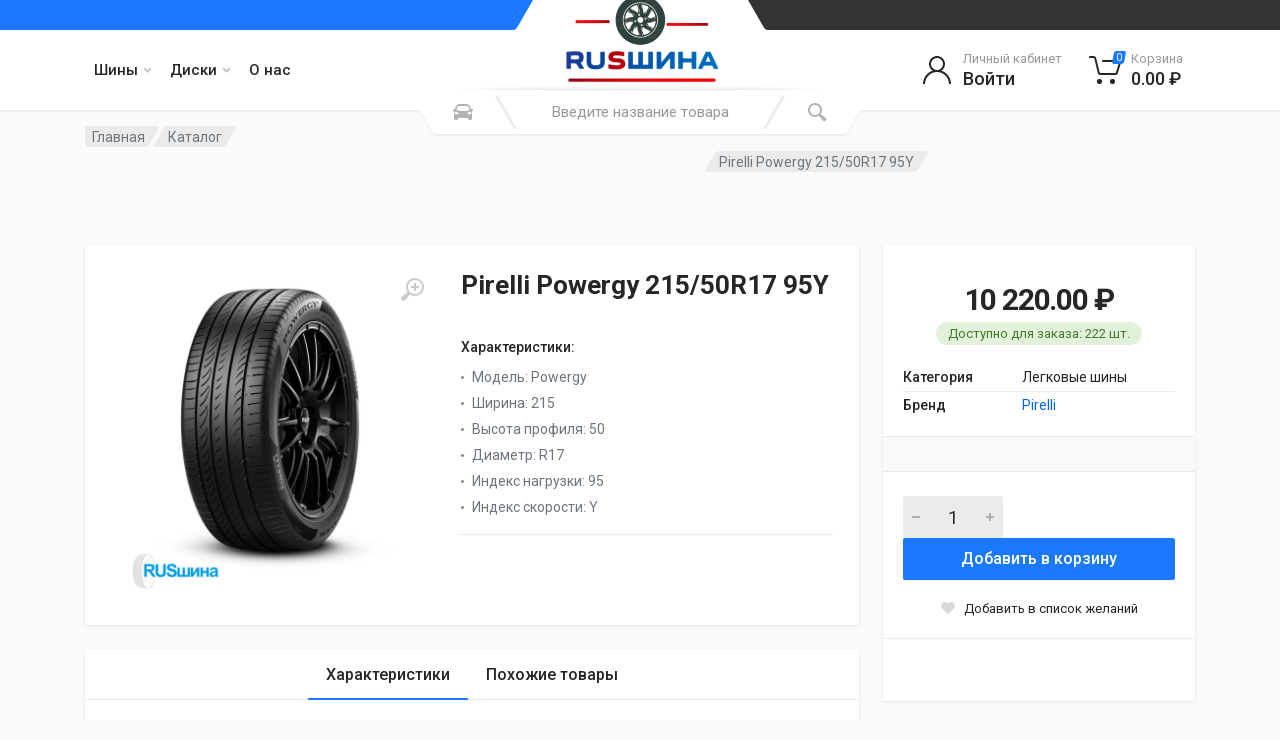

--- FILE ---
content_type: text/html; charset=UTF-8
request_url: https://russhina36.ru/catalog/9324
body_size: 13753
content:

    <!DOCTYPE html>
    <html lang="ru-RU" dir="ltr">

    <head>
        <meta charset="UTF-8">
        <meta name="viewport" content="width=device-width, initial-scale=1">
        <meta name="format-detection" content="telephone=no">
        <meta name="image" content="https://s3.timeweb.com/cr81929-russhina-36/logo_new.png"
        <link rel="canonical" href="https://russhina36.ru/catalog/9324">
        <meta property="og:type" content="website">
        <meta property="og:title" content="Русшина36">
        <meta property="og:description" content="Интернет-магазин шин и дисков в Воронеже">
        <meta property="og:image" content="https://s3.timeweb.com/cr81929-russhina-36/logo_new.png">
        <meta property="og:url" content="https://russhina36.ru/">

        <link rel="preconnect" href="//fonts.googleapis.com">
        <link rel="preconnect" href="//cdnjs.cloudflare.com">
        <link rel="preconnect" href="//google-analytics.com">
        <link rel="preconnect" href="//mc.yandex.ru">
        <link rel="preconnect" href="//www.googletagmanager.com">

        <link rel="apple-touch-icon" sizes="180x180" href="https://s3.timeweb.com/cr81929-russhina-36/logo_new.png">
        <link rel="icon" type="image/png" sizes="32x32" href="https://s3.timeweb.com/cr81929-russhina-36/logo_new.png">
        <link rel="icon" type="image/png" sizes="16x16" href="https://s3.timeweb.com/cr81929-russhina-36/logo_new.png">
        <link rel="mask-icon" href="https://s3.timeweb.com/cr81929-russhina-36/logo_new.png" color="#5c8591">
        <meta name="yandex-verification" content="0295559493346dae"/>
        <!-- Yandex.Metrika counter -->
        <script type="text/javascript">
            (function (m, e, t, r, i, k, a) {
                m[i] = m[i] || function () {
                    (m[i].a = m[i].a || []).push(arguments)
                };
                m[i].l = 1 * new Date();
                for (var j = 0; j < document.scripts.length; j++) {
                    if (document.scripts[j].src === r) {
                        return;
                    }
                }
                k = e.createElement(t), a = e.getElementsByTagName(t)[0], k.async = 1, k.src = r, a.parentNode.insertBefore(k, a)
            })
            (window, document, "script", "https://mc.yandex.ru/metrika/tag.js", "ym");

            ym(69592723, "init", {
                clickmap: true,
                trackLinks: true,
                accurateTrackBounce: true
            });
        </script>
        <noscript>
            <div><img src="https://mc.yandex.ru/watch/69592723" style="position:absolute; left:-9999px;" alt=""/></div>
        </noscript>
        <!-- /Yandex.Metrika counter -->

        <!-- Google tag (gtag.js) -->
        <script async src="https://www.googletagmanager.com/gtag/js?id=G-F4PJ2L8GWZ"></script>
        <script>
            window.dataLayer = window.dataLayer || [];

            function gtag() {
                dataLayer.push(arguments);
            }

            gtag('js', new Date());

            gtag('config', 'G-F4PJ2L8GWZ');
        </script>
        <!-- fonts -->
        <link rel="stylesheet" href="https://fonts.googleapis.com/css?family=Roboto:400,400i,500,500i,700,700i">
        <!-- css -->
                        <title>Pirelli Powergy 215/50R17 95Y</title>
        <meta name="csrf-param" content="_csrf-frontend">
<meta name="csrf-token" content="uJI3tkKBdYv-NIfR75jwGC48-ziXnULLr_bcOzgKO_HOpEL_cc4AvJdT5Ieu_Z0re3-vQq-oDa_ph5FJSFhqgw==">

<link type="image/svg" href="/favicon.svg" rel="icon">
<link href="/assets/aa3916f8/css/bootstrap.css" rel="stylesheet">
<link href="/assets/32c127e1/css/all.min.css" rel="stylesheet">
<link href="/assets/32c127e1/css/fontawesome.min.css" rel="stylesheet">
<link href="/assets/7ff02d00/font-icons.css" rel="stylesheet">
<link href="/assets/e42d6f5f/bootstrap/css/bootstrap.css" rel="stylesheet">
<link href="/assets/e42d6f5f/owl-carousel/assets/owl.carousel.min.css" rel="stylesheet">
<link href="/assets/e42d6f5f/select2/css/select2.min.css" rel="stylesheet">
<link href="/redparts/css/style.css" rel="stylesheet">
<link href="/redparts/css/lightbox.css" rel="stylesheet">
<link href="/redparts/css/style.header-spaceship-variant-one.css" rel="stylesheet">
<link href="/redparts/css/style.mobile-header-variant-one.css" rel="stylesheet">
<link href="/assets/e42d6f5f/photoswipe/photoswipe.css" rel="stylesheet">
<link href="/assets/e42d6f5f/photoswipe/default-skin/default-skin.css" rel="stylesheet">    </head>

    <body>
        <!-- site -->
    <div class="site">

        <!-- site__mobile-header -->
        
<header class="site__mobile-header">
    <div class="mobile-header">
        <div class="container">
            <div class="mobile-header__body">
                <button class="mobile-header__menu-button" type="button">
                    <svg width="18px" height="14px">
                        <path d="M-0,8L-0,6L18,6L18,8L-0,8ZM-0,-0L18,-0L18,2L-0,2L-0,-0ZM14,14L-0,14L-0,12L14,12L14,14Z"/>
                    </svg>
                </button>
                <a class="mobile-header__logo" href="">
                    <!-- mobile-logo -->
                    <img src="https://s3.timeweb.com/cr81929-russhina-36/logo_new.png" alt="image format svg" width="100"/>
                    <!-- mobile-logo / end -->
                </a>
                <div class="mobile-header__search mobile-search">
                    <form id="w2" class="mobile-search__body" action="catalog" method="POST">
<input type="hidden" name="_csrf-frontend" value="uJI3tkKBdYv-NIfR75jwGC48-ziXnULLr_bcOzgKO_HOpEL_cc4AvJdT5Ieu_Z0re3-vQq-oDa_ph5FJSFhqgw==">                    <input class="mobile-search__input" name="text" type="text" placeholder="Введите название товара">
                    <!--                        -->                    <button type="submit" class="mobile-search__button mobile-search__button--search">
                        <svg width="20" height="20">
                            <path d="M19.2,17.8c0,0-0.2,0.5-0.5,0.8c-0.4,0.4-0.9,0.6-0.9,0.6s-0.9,0.7-2.8-1.6c-1.1-1.4-2.2-2.8-3.1-3.9C10.9,14.5,9.5,15,8,15
	c-3.9,0-7-3.1-7-7s3.1-7,7-7s7,3.1,7,7c0,1.5-0.5,2.9-1.3,4c1.1,0.8,2.5,2,4,3.1C20,16.8,19.2,17.8,19.2,17.8z M8,3C5.2,3,3,5.2,3,8
	c0,2.8,2.2,5,5,5c2.8,0,5-2.2,5-5C13,5.2,10.8,3,8,3z"/>
                        </svg>
                    </button>
                    <button type="button" class="mobile-search__button mobile-search__button--close">
                        <svg width="20" height="20">
                            <path d="M16.7,16.7L16.7,16.7c-0.4,0.4-1,0.4-1.4,0L10,11.4l-5.3,5.3c-0.4,0.4-1,0.4-1.4,0l0,0c-0.4-0.4-0.4-1,0-1.4L8.6,10L3.3,4.7
	c-0.4-0.4-0.4-1,0-1.4l0,0c0.4-0.4,1-0.4,1.4,0L10,8.6l5.3-5.3c0.4-0.4,1-0.4,1.4,0l0,0c0.4,0.4,0.4,1,0,1.4L11.4,10l5.3,5.3
	C17.1,15.7,17.1,16.3,16.7,16.7z"/>
                        </svg>
                    </button>
                    <div class="mobile-search__field"></div>
                    </form>                </div>
                <div class="mobile-header__indicators">
                    <div class="mobile-indicator mobile-indicator--search d-md-none">
                        <button type="button" class="mobile-indicator__button">
                                    <span class="mobile-indicator__icon"><svg width="20" height="20">
                                            <path d="M19.2,17.8c0,0-0.2,0.5-0.5,0.8c-0.4,0.4-0.9,0.6-0.9,0.6s-0.9,0.7-2.8-1.6c-1.1-1.4-2.2-2.8-3.1-3.9C10.9,14.5,9.5,15,8,15
	c-3.9,0-7-3.1-7-7s3.1-7,7-7s7,3.1,7,7c0,1.5-0.5,2.9-1.3,4c1.1,0.8,2.5,2,4,3.1C20,16.8,19.2,17.8,19.2,17.8z M8,3C5.2,3,3,5.2,3,8
	c0,2.8,2.2,5,5,5c2.8,0,5-2.2,5-5C13,5.2,10.8,3,8,3z"/>
                                        </svg>
                                    </span>
                        </button>
                    </div>
                    <div class="mobile-indicator d-none d-md-block">
                        <a class="mobile-indicator__button" href="https://russhina36.ru/shop/catalog/login"><span class="mobile-indicator__icon"><svg width="20" height="20"><path d="M20,20h-2c0-4.4-3.6-8-8-8s-8,3.6-8,8H0c0-4.2,2.6-7.8,6.3-9.3C4.9,9.6,4,7.9,4,6c0-3.3,2.7-6,6-6s6,2.7,6,6c0,1.9-0.9,3.6-2.3,4.7C17.4,12.2,20,15.8,20,20z M14,6c0-2.2-1.8-4-4-4S6,3.8,6,6s1.8,4,4,4S14,8.2,14,6z"/></svg></span></a>                    </div>
                    <div class="mobile-indicator d-none d-md-block">
                        <a href="https://russhina36.ru/cabinet/wishlist" class="mobile-indicator__button">
                                    <span class="mobile-indicator__icon">
                                        <svg width="20" height="20">
                                            <path d="M14,3c2.2,0,4,1.8,4,4c0,4-5.2,10-8,10S2,11,2,7c0-2.2,1.8-4,4-4c1,0,1.9,0.4,2.7,1L10,5.2L11.3,4C12.1,3.4,13,3,14,3 M14,1
	c-1.5,0-2.9,0.6-4,1.5C8.9,1.6,7.5,1,6,1C2.7,1,0,3.7,0,7c0,5,6,12,10,12s10-7,10-12C20,3.7,17.3,1,14,1L14,1z"/>
                                        </svg>
                                    </span>
                        </a>
                    </div>
                    <div class="mobile-indicator">
                        
<a href="https://russhina36.ru/shop/cart" class="mobile-indicator__button">
                                    <span class="mobile-indicator__icon">
                                        <svg width="20" height="20">
                                            <circle cx="7" cy="17" r="2"/>
                                            <circle cx="15" cy="17" r="2"/>
                                            <path d="M20,4.4V5l-1.8,6.3c-0.1,0.4-0.5,0.7-1,0.7H6.7c-0.4,0-0.8-0.3-1-0.7L3.3,3.9C3.1,3.3,2.6,3,2.1,3H0.4C0.2,3,0,2.8,0,2.6
	V1.4C0,1.2,0.2,1,0.4,1h2.5c1,0,1.8,0.6,2.1,1.6L5.1,3l2.3,6.8c0,0.1,0.2,0.2,0.3,0.2h8.6c0.1,0,0.3-0.1,0.3-0.2l1.3-4.4
	C17.9,5.2,17.7,5,17.5,5H9.4C9.2,5,9,4.8,9,4.6V3.4C9,3.2,9.2,3,9.4,3h9.2C19.4,3,20,3.6,20,4.4z"/>
                                        </svg>
                                        <span class="mobile-indicator__counter">0</span>
                                    </span>
</a>
                    </div>
                </div>
            </div>
        </div>
    </div>
</header>
        <!-- site__mobile-header / end -->

        <!-- site__header -->
        <header class="site__header">
    <div class="header">
        <div class="header__megamenu-area megamenu-area"></div>
        <div class="header__topbar-start-bg"></div>
        <div class="header__topbar-start">
            <div class="topbar topbar--spaceship-start">
                <div class="topbar__item-text d-none d-xxl-flex"><a href="tel:8-473-207-10-25" class="text-white"><i
                                class="fa fa-phone"></i> 8(473)207-10-25</a></div>
            </div>
        </div>
        <div class="header__topbar-end-bg"></div>
        <div class="header__topbar-end">
            <div class="topbar topbar--spaceship-end">
                <div class="topbar__item-text d-none d-xxl-flex">
                                    </div>
            </div>
        </div>
        <div class="header__navbar">
    <!--    -->    <div class="header__navbar-menu">
        <div class="main-menu">
            <ul class="main-menu__list">
                                        <li class="main-menu__item main-menu__item--submenu--menu main-menu__item--has-submenu">
                            <div class="main-menu__link">
                                Шины                                <svg width="7px" height="5px">
                                    <path d="M0.280,0.282 C0.645,-0.084 1.238,-0.077 1.596,0.297 L3.504,2.310 L5.413,0.297 C5.770,-0.077 6.363,-0.084 6.728,0.282 C7.080,0.634 7.088,1.203 6.746,1.565 L3.504,5.007 L0.262,1.565 C-0.080,1.203 -0.072,0.634 0.280,0.282 Z"/>
                                </svg>
                            </div>
                                                            <div class="main-menu__submenu">
                                    <ul class="menu">
                                                                                    <li class="menu__item">
                                                <a class="menu__link" href="https://russhina36.ru/shop/catalog?category=2">Легковые шины</a>                                            </li>
                                                                                    <li class="menu__item">
                                                <a class="menu__link" href="https://russhina36.ru/shop/catalog?category=13">Грузовые шины</a>                                            </li>
                                                                            </ul>
                                </div>
                                                    </li>
                                                            <li class="main-menu__item main-menu__item--submenu--menu main-menu__item--has-submenu">
                            <div class="main-menu__link">
                                Диски                                <svg width="7px" height="5px">
                                    <path d="M0.280,0.282 C0.645,-0.084 1.238,-0.077 1.596,0.297 L3.504,2.310 L5.413,0.297 C5.770,-0.077 6.363,-0.084 6.728,0.282 C7.080,0.634 7.088,1.203 6.746,1.565 L3.504,5.007 L0.262,1.565 C-0.080,1.203 -0.072,0.634 0.280,0.282 Z"/>
                                </svg>
                            </div>
                                                            <div class="main-menu__submenu">
                                    <ul class="menu">
                                                                                    <li class="menu__item">
                                                <a class="menu__link" href="https://russhina36.ru/shop/catalog?category=15">Легковые диски</a>                                            </li>
                                                                            </ul>
                                </div>
                                                    </li>
                                                            <li class="main-menu__item main-menu__item--submenu--menu">
                            <a class="main-menu__link" href="https://russhina36.ru/contact">О нас</a>                        </li>
                                                </ul>
        </div>
    </div>
</div>
        <div class="header__logo">
            <a href="/" class="logo">

                <div class="logo__image">
                    <!-- logo -->
                    <img src="https://s3.timeweb.com/cr81929-russhina-36/logo_new.png" width="175">
                    <!-- logo / end -->
                </div>
            </a>
        </div>
        
    <div class="header__search">
        <div class="search">
            <form id="w5" class="search__body" action="/shop/catalog/filter" method="GET">            <div class="search__shadow"></div>
            <input id="search__input" class="search__input" name="text" type="text"
                   placeholder="Введите название товара">
            <div class="search__button search__button--start">
                                <span class="search__button-icon"><svg width="20" height="20">
                                        <path d="M6.6,2c2,0,4.8,0,6.8,0c1,0,2.9,0.8,3.6,2.2C17.7,5.7,17.9,7,18.4,7C20,7,20,8,20,8v1h-1v7.5c0,0.8-0.7,1.5-1.5,1.5h-1
	c-0.8,0-1.5-0.7-1.5-1.5V16H5v0.5C5,17.3,4.3,18,3.5,18h-1C1.7,18,1,17.3,1,16.5V16V9H0V8c0,0,0.1-1,1.6-1C2.1,7,2.3,5.7,3,4.2
	C3.7,2.8,5.6,2,6.6,2z M13.3,4H6.7c-0.8,0-1.4,0-2,0.7c-0.5,0.6-0.8,1.5-1,2C3.6,7.1,3.5,7.9,3.7,8C4.5,8.4,6.1,9,10,9
	c4,0,5.4-0.6,6.3-1c0.2-0.1,0.2-0.8,0-1.2c-0.2-0.4-0.5-1.5-1-2C14.7,4,14.1,4,13.3,4z M4,10c-0.4-0.3-1.5-0.5-2,0
	c-0.4,0.4-0.4,1.6,0,2c0.5,0.5,4,0.4,4,0C6,11.2,4.5,10.3,4,10z M14,12c0,0.4,3.5,0.5,4,0c0.4-0.4,0.4-1.6,0-2c-0.5-0.5-1.3-0.3-2,0
	C15.5,10.2,14,11.3,14,12z"/>
                                    </svg>
                                </span>
                <span class="search__button-title">Select Vehicle</span>
            </div>
            <button type="submit" class="search__button search__button--end"><span class="search__button-icon"><svg width="20" height="20">
                                        <path d="M19.2,17.8c0,0-0.2,0.5-0.5,0.8c-0.4,0.4-0.9,0.6-0.9,0.6s-0.9,0.7-2.8-1.6c-1.1-1.4-2.2-2.8-3.1-3.9C10.9,14.5,9.5,15,8,15
	c-3.9,0-7-3.1-7-7s3.1-7,7-7s7,3.1,7,7c0,1.5-0.5,2.9-1.3,4c1.1,0.8,2.5,2,4,3.1C20,16.8,19.2,17.8,19.2,17.8z M8,3C5.2,3,3,5.2,3,8
	c0,2.8,2.2,5,5,5c2.8,0,5-2.2,5-5C13,5.2,10.8,3,8,3z"/>
                                    </svg>
                                </span></button>            <div class="search__box"></div>
            <div class="search__decor">
                <div class="search__decor-start"></div>
                <div class="search__decor-end"></div>
            </div>
            <div id="search_container" class="search__dropdown search__dropdown--suggestions suggestions hide">
            </div>
            </form>        </div>
    </div>
        <div class="header__indicators">
            <div class="indicator indicator--trigger--click">
    <a href="https://russhina36.ru/login" class="indicator__button">
                            <span class="indicator__icon">
                                <svg width="32" height="32">
                                    <path d="M16,18C9.4,18,4,23.4,4,30H2c0-6.2,4-11.5,9.6-13.3C9.4,15.3,8,12.8,8,10c0-4.4,3.6-8,8-8s8,3.6,8,8c0,2.8-1.5,5.3-3.6,6.7
	C26,18.5,30,23.8,30,30h-2C28,23.4,22.6,18,16,18z M22,10c0-3.3-2.7-6-6-6s-6,2.7-6,6s2.7,6,6,6S22,13.3,22,10z"/>
                                </svg>
                            </span>
        <span class="indicator__title">Личный кабинет</span>
        <span class="indicator__value">Войти</span>
    </a>
    <div class="indicator__content">
        <div class="account-menu">
            <form id="login-form" class="account-menu__form" action="https://russhina36.ru/login" method="post">
<input type="hidden" name="_csrf-frontend" value="uJI3tkKBdYv-NIfR75jwGC48-ziXnULLr_bcOzgKO_HOpEL_cc4AvJdT5Ieu_Z0re3-vQq-oDa_ph5FJSFhqgw==">            <div class="account-menu__form-title">
                Войдите в свой аккаунт
            </div>
            <div class="form-group">
                <div class="form-group field-loginform-username required">
<label class="sr-only" for="loginform-username">Email</label>
<input type="text" id="loginform-username" class="form-control form-control-sm" name="LoginForm[username]" placeholder="Имя пользователя" aria-required="true">

<div class="invalid-feedback"></div>
</div>            </div>
            <div class="form-group">
                <label for="header-signin-password" class="sr-only">Пароль</label>
                <div class="account-menu__form-forgot">
                    <div class="form-group field-loginform-password required">

<input type="password" id="loginform-password" class="form-control form-control-sm" name="LoginForm[password]" placeholder="Пароль" aria-required="true">

<div class="invalid-feedback"></div>
</div>                    <a href="https://russhina36.ru/request-password-reset" class="account-menu__form-forgot-link">Забыли
                        пароль?</a>
                </div>
            </div>
            <div class="form-group">
                <div class="form-group field-loginform-rememberme">
<div class="custom-control custom-checkbox">
<input type="hidden" name="LoginForm[rememberMe]" value="0"><input type="checkbox" id="loginform-rememberme" class="custom-control-input" name="LoginForm[rememberMe]" value="1" checked>
<label class="custom-control-label" for="loginform-rememberme">Запомнить меня</label>
<div class="invalid-feedback"></div>

</div>
</div>            </div>
            <div class="form-group account-menu__form-button">
                <button type="submit" class="btn btn-primary btn-sm">Вход</button>            </div>
            <div class="account-menu__form-link">
                <a href="https://russhina36.ru/signup">Регистрация</a>
            </div>
            </form>        </div>
    </div>
</div>
            
<div class="indicator indicator--trigger--click">
    <a href="/shop/cart" class="indicator__button">
                            <span class="indicator__icon">
                                <svg width="32" height="32">
                                    <circle cx="10.5" cy="27.5" r="2.5"/>
                                    <circle cx="23.5" cy="27.5" r="2.5"/>
                                    <path d="M26.4,21H11.2C10,21,9,20.2,8.8,19.1L5.4,4.8C5.3,4.3,4.9,4,4.4,4H1C0.4,4,0,3.6,0,3s0.4-1,1-1h3.4C5.8,2,7,3,7.3,4.3
	l3.4,14.3c0.1,0.2,0.3,0.4,0.5,0.4h15.2c0.2,0,0.4-0.1,0.5-0.4l3.1-10c0.1-0.2,0-0.4-0.1-0.4C29.8,8.1,29.7,8,29.5,8H14
	c-0.6,0-1-0.4-1-1s0.4-1,1-1h15.5c0.8,0,1.5,0.4,2,1c0.5,0.6,0.6,1.5,0.4,2.2l-3.1,10C28.5,20.3,27.5,21,26.4,21z"/>
                                </svg>
                                <span class="indicator__counter">0</span>
                            </span>
        <span class="indicator__title">Корзина</span>
        <span class="indicator__value">0.00 ₽</span>
    </a>
    <div class="indicator__content">
        <div class="dropcart">
            <ul class="dropcart__list">
                            </ul>
            <div class="dropcart__totals">
                <table>
                    <tr>
                        <th>Итого:</th>
                        <td>0.00 ₽</td>
                    </tr>
                </table>
            </div>
            <div class="dropcart__actions">
                <a href="/shop/cart" class="btn btn-secondary">В корзину</a>
                <a href="/shop/checkout" class="btn btn-primary">Заказ</a>
            </div>
        </div>
    </div>
</div>
        </div>
    </div>
</header>
        <!-- site__header / end -->
        <!--        <div class="mt-5">-->
        <!--            <div class="alert alert-warning text-center" role="alert">-->
        <!--                <h4 class="alert-heading">Мы переехали!</h4>-->
        <!--                <p>Уважаемые клиенты! С 27.11.2023 г. компания "Русшина-Воронеж" находится по новому адресу:</p>-->
        <!--                <p class="mb-0"><b>г.Воронеж, ул. Землячки, д.21 ("ХимОптТорг")</b></p>-->
        <!--            </div>-->
        <!--        </div>-->
        <!-- site__body -->
        
    <div class="site__body">
    <div class="block-header block-header--has-breadcrumb block-header--has-title">
        <div class="container">
                        <div class="block-header__body">
                
<nav class="breadcrumb block-header__breadcrumb  pb-5" aria-label="breadcrumb"><ol id="w0" class="breadcrumb__list breadcrumb"><li class="breadcrumb__spaceship-safe-area" role="presentation"></li>
        <li class="breadcrumb__item breadcrumb__item--parent breadcrumb__item--first">
            <a class="breadcrumb__item-link" href="/">Главная</a>
        </li><li class="breadcrumb__item breadcrumb__item--current breadcrumb__item--last"
                            aria-current="page">
                           <span class="breadcrumb__item-link">Каталог</span>
                        </li>
                        <li class="breadcrumb__title-safe-area" role="presentation"></li><li class="breadcrumb__item breadcrumb__item--current breadcrumb__item--last"
                            aria-current="page">
                           <span class="breadcrumb__item-link">Pirelli Powergy 215/50R17 95Y</span>
                        </li>
                        <li class="breadcrumb__title-safe-area" role="presentation"></li></ol></nav>                                                    </div>
            </div>
        </div>

        <div class="block-split">
    <div class="container">
        <div class="block-split__row row no-gutters">
            <div class="block-split__item block-split__item-content col-auto">
                <div class="product product--layout--full">
                    <div class="product__body">
                        <div class="product__card product__card--one"></div>
                        <div class="product__card product__card--two"></div>
                        <div class="product-gallery product-gallery--layout--product-full product__gallery"
                             data-layout="product-full">
                            <div class="product-gallery__featured">
                                <button type="button" class="product-gallery__zoom">
                                    <svg width="24" height="24">
                                        <path d="M15,18c-2,0-3.8-0.6-5.2-1.7c-1,1.3-2.1,2.8-3.5,4.6c-2.2,2.8-3.4,1.9-3.4,1.9s-0.6-0.3-1.1-0.7
	c-0.4-0.4-0.7-1-0.7-1s-0.9-1.2,1.9-3.3c1.8-1.4,3.3-2.5,4.6-3.5C6.6,12.8,6,11,6,9c0-5,4-9,9-9s9,4,9,9S20,18,15,18z M15,2
	c-3.9,0-7,3.1-7,7s3.1,7,7,7s7-3.1,7-7S18.9,2,15,2z M16,13h-2v-3h-3V8h3V5h2v3h3v2h-3V13z"/>
                                    </svg>
                                </button>
                                <div class="owl-carousel">
                                                                            <a
                                                class="image image--type--product"
                                                href="https://s3.timeweb.com/cr81929-russhina-36/photo_lib/cache/images/6068d8d8c868e070/lightbox.png"
                                                title="Pirelli Powergy 215/50R17 95Y"
                                                target="_blank"
                                                data-width="700"
                                                data-height="700"
                                        >
                                            <div class="image__body">
                                                <img
                                                        class="image__tag"
                                                        src="https://s3.timeweb.com/cr81929-russhina-36/photo_lib/cache/images/6068d8d8c868e070/catalog_product.png"
                                                        alt="Pirelli Powergy 215/50R17 95Y"
                                                >
                                            </div>
                                        </a>
                                                                    </div>
                            </div>
                                                    </div>
                        <div class="product__header">
                            <h1 class="product__title">Pirelli Powergy 215/50R17 95Y</h1>
                        </div>
                        <div class="product__main">
                            <div class="product__features">
                                <div class="product__features-title">Характеристики:</div>
                                <ul>
                                                                            <li>Модель: <span>Powergy</span></li>
                                                                            <li>Ширина: <span>215</span></li>
                                                                            <li>Высота профиля: <span>50</span></li>
                                                                            <li>Диаметр: <span>R17</span></li>
                                                                            <li>Индекс нагрузки: <span>95</span></li>
                                                                            <li>Индекс скорости: <span>Y</span></li>
                                                                    </ul>
                                <div class="product__features-link">
                                </div>
                            </div>
                        </div>
                        <div class="product__info">
                            <div class="product__info-card">
                                <div class="product__info-body">
                                                                                                                                                                                    <div class="product__prices-stock">
                                        <div class="product__prices">
                                            <div class="product__price product__price--current">10 220.00 ₽</div>
                                        </div>
                                        <div class="status-badge status-badge--style--success product__stock status-badge--has-text">
                                            <div class="status-badge__body">
                                                                                                    <div class="status-badge__text">Доступно для
                                                        заказа: 222 шт.
                                                    </div>
                                                    <div class="status-badge__tooltip" tabindex="0"
                                                         data-toggle="tooltip"
                                                         title="222 шт."></div>
                                                                                            </div>
                                        </div>
                                    </div>
                                    <div class="product__meta">
                                        <table>
                                            <tr>
                                                <th>Категория</th>
                                                <td>
                                                    Легковые шины                                                </td>
                                            </tr>
                                            <tr>
                                                <th>Бренд</th>
                                                <td>
                                                    <a href="https://russhina36.ru/catalog/brand/pirelli">Pirelli</a>                                                </td>
                                            </tr>
                                        </table>
                                    </div>
                                </div>
                                <div class="product-form product__form">
                                    <div class="product-form__body">
                                    </div>
                                </div>
                                <div class="product__actions">
                                                                            <form id="quantity-form" class="cart mb-0" action="https://russhina36.ru/shop/cart/add?id=9324" method="post" enctype="multipart/form-data">
<input type="hidden" name="_csrf-frontend" value="uJI3tkKBdYv-NIfR75jwGC48-ziXnULLr_bcOzgKO_HOpEL_cc4AvJdT5Ieu_Z0re3-vQq-oDa_ph5FJSFhqgw==">                                        <div class="product__actions-item product__actions-item--quantity">
                                            <div class="input-number">
                                                <input class="input-number__input form-control form-control-lg"
                                                       name="quantity"
                                                       type="number" min="1" value="1">
                                                <div class="input-number__add"></div>
                                                <div class="input-number__sub"></div>
                                            </div>
                                        </div>
                                        <div class="product__actions-item product__actions-item--addtocart">
                                            <button type="submit" class="btn btn-primary btn-lg btn-block" style="font-size:medium">Добавить в корзину</button>                                        </div>
                                        </form>                                                                        <div class="product__actions-divider"></div>
                                                                            <button type="button" class="product__actions-item product__actions-item--wishlist" href="https://russhina36.ru/cabinet/wishlist/add?id=9324" data-method="post"><svg width="16" height="16">
                                            <path d="M13.9,8.4l-5.4,5.4c-0.3,0.3-0.7,0.3-1,0L2.1,8.4c-1.5-1.5-1.5-3.8,0-5.3C2.8,2.4,3.8,2,4.8,2s1.9,0.4,2.6,1.1L8,3.7
	l0.6-0.6C9.3,2.4,10.3,2,11.3,2c1,0,1.9,0.4,2.6,1.1C15.4,4.6,15.4,6.9,13.9,8.4z"/>
                                        </svg>
                                        <span class="font-size-sm">Добавить в список желаний</span></button>                                                                    </div>
                                <div class="product__tags-and-share-links">
                                    <div class="product__tags tags tags--sm">
                                        <div class="tags__list">
                                                                                    </div>
                                    </div>
                                    <div class="product__share-links share-links">
                                    </div>
                                </div>
                            </div>

                        </div>
                        <div class="product__tabs product-tabs product-tabs--layout--full">
                            <ul class="product-tabs__list">
                                <li class="product-tabs__item product-tabs__item--active"><a
                                            href="#product-tab-specification">Характеристики</a></li>
                                                                                                    <li class="product-tabs__item"><a href="#product-tab-analogs">Похожие товары</a>
                                    </li>
                                                            </ul>
                            <div class="product-tabs__content">
                                <div class="product-tabs__pane product-tabs__pane--active"
                                     id="product-tab-specification">
                                    <div class="spec">
                                        <div class="spec__section">
                                            <h4 class="spec__section-title">Характеристики</h4>
                                                                                            <div class="spec__row">
                                                    <div class="spec__name">Модель</div>
                                                    <div class="spec__value">Powergy</div>
                                                </div>
                                                                                            <div class="spec__row">
                                                    <div class="spec__name">Ширина</div>
                                                    <div class="spec__value">215</div>
                                                </div>
                                                                                            <div class="spec__row">
                                                    <div class="spec__name">Высота профиля</div>
                                                    <div class="spec__value">50</div>
                                                </div>
                                                                                            <div class="spec__row">
                                                    <div class="spec__name">Диаметр</div>
                                                    <div class="spec__value">R17</div>
                                                </div>
                                                                                            <div class="spec__row">
                                                    <div class="spec__name">Сезонность</div>
                                                    <div class="spec__value">Лето</div>
                                                </div>
                                                                                            <div class="spec__row">
                                                    <div class="spec__name">Индекс скорости</div>
                                                    <div class="spec__value">Y</div>
                                                </div>
                                                                                            <div class="spec__row">
                                                    <div class="spec__name">Индекс нагрузки</div>
                                                    <div class="spec__value">95</div>
                                                </div>
                                                                                            <div class="spec__row">
                                                    <div class="spec__name">Шипы</div>
                                                    <div class="spec__value">Нет</div>
                                                </div>
                                                                                    </div>
                                        <div class="spec__section">
                                        </div>
                                        <div class="spec__disclaimer">
                                        </div>
                                    </div>
                                </div>
                                                                                                    <div class="product-tabs__pane" id="product-tab-analogs">
                                        <div class="scroll-table">
                                            <table class="analogs-table">
                                                <thead>
                                                <tr class="text-center">
                                                    <th class="analogs-table__column analogs-table__column--image"></th>
                                                    <th class="analogs-table__column analogs-table__column--name">
                                                        Наименование
                                                    </th>
                                                    <th class="analogs-table__column analogs-table__column--price">
                                                        Цена
                                                    </th>
                                                </tr>
                                                </thead>
                                            </table>
                                        </div>
                                        <div class="scroll-table-body">
                                            <table class="analogs-table">
                                                <tbody>
                                                                                                    
                                                        <tr class="text-center">
                                                            <td class="analogs-table__column analogs-table__column--image">
                                                                <a href="https://s3.timeweb.com/cr81929-russhina-36/photo_lib/cache/images/f8ecdcd8c8e8f4f0/lightbox.png" data-lightbox="image">
                                                                    <img src="https://s3.timeweb.com/cr81929-russhina-36/photo_lib/cache/images/f8ecdcd8c8e8f4f0/cart.png">
                                                                </a>
                                                            </td>
                                                            <td class="analogs-table__column analogs-table__column--name">
                                                                <a href="https://russhina36.ru/catalog/383394" target="_blank"
                                                                   class="analogs-table__product-name">Lanvigator Catchpower plus 215/50R17 95W</a><br>
                                                            </td>
                                                            <td class="analogs-table__column analogs-table__column--price  text-nowrap">4 720.00 ₽</td>
                                                        </tr>
                                                                                                                                                        
                                                        <tr class="text-center">
                                                            <td class="analogs-table__column analogs-table__column--image">
                                                                <a href="https://s3.timeweb.com/cr81929-russhina-36/photo_lib/cache/images/f4c68e82e6e2c0f8/lightbox.png" data-lightbox="image">
                                                                    <img src="https://s3.timeweb.com/cr81929-russhina-36/photo_lib/cache/images/f4c68e82e6e2c0f8/cart.png">
                                                                </a>
                                                            </td>
                                                            <td class="analogs-table__column analogs-table__column--name">
                                                                <a href="https://russhina36.ru/catalog/461686" target="_blank"
                                                                   class="analogs-table__product-name">Dynamo STREET-H MH01 215/50R17 91V</a><br>
                                                            </td>
                                                            <td class="analogs-table__column analogs-table__column--price  text-nowrap">4 960.00 ₽</td>
                                                        </tr>
                                                                                                                                                        
                                                        <tr class="text-center">
                                                            <td class="analogs-table__column analogs-table__column--image">
                                                                <a href="https://s3.timeweb.com/cr81929-russhina-36/photo_lib/cache/images/818322264262e1f2/lightbox.png" data-lightbox="image">
                                                                    <img src="https://s3.timeweb.com/cr81929-russhina-36/photo_lib/cache/images/818322264262e1f2/cart.png">
                                                                </a>
                                                            </td>
                                                            <td class="analogs-table__column analogs-table__column--name">
                                                                <a href="https://russhina36.ru/catalog/233956" target="_blank"
                                                                   class="analogs-table__product-name">Kustone Passion P9 215/50R17 95W</a><br>
                                                            </td>
                                                            <td class="analogs-table__column analogs-table__column--price  text-nowrap">5 220.00 ₽</td>
                                                        </tr>
                                                                                                                                                        
                                                        <tr class="text-center">
                                                            <td class="analogs-table__column analogs-table__column--image">
                                                                <a href="https://s3.timeweb.com/cr81929-russhina-36/photo_lib/cache/images/f8d298989a84c2f0/lightbox.png" data-lightbox="image">
                                                                    <img src="https://s3.timeweb.com/cr81929-russhina-36/photo_lib/cache/images/f8d298989a84c2f0/cart.png">
                                                                </a>
                                                            </td>
                                                            <td class="analogs-table__column analogs-table__column--name">
                                                                <a href="https://russhina36.ru/catalog/205609" target="_blank"
                                                                   class="analogs-table__product-name">Tourador X SPEED TU1 215/50R17 95W</a><br>
                                                            </td>
                                                            <td class="analogs-table__column analogs-table__column--price  text-nowrap">5 300.00 ₽</td>
                                                        </tr>
                                                                                                                                                        
                                                        <tr class="text-center">
                                                            <td class="analogs-table__column analogs-table__column--image">
                                                                <a href="https://s3.timeweb.com/cr81929-russhina-36/photo_lib/cache/images/78f0d8d0d0f4f070/lightbox.png" data-lightbox="image">
                                                                    <img src="https://s3.timeweb.com/cr81929-russhina-36/photo_lib/cache/images/78f0d8d0d0f4f070/cart.png">
                                                                </a>
                                                            </td>
                                                            <td class="analogs-table__column analogs-table__column--name">
                                                                <a href="https://russhina36.ru/catalog/452657" target="_blank"
                                                                   class="analogs-table__product-name">Three A P606 215/50R17 95W</a><br>
                                                            </td>
                                                            <td class="analogs-table__column analogs-table__column--price  text-nowrap">5 320.00 ₽</td>
                                                        </tr>
                                                                                                                                                        
                                                        <tr class="text-center">
                                                            <td class="analogs-table__column analogs-table__column--image">
                                                                <a href="https://s3.timeweb.com/cr81929-russhina-36/photo_lib/cache/images/70e4e0e8e4e4e4f0/lightbox.png" data-lightbox="image">
                                                                    <img src="https://s3.timeweb.com/cr81929-russhina-36/photo_lib/cache/images/70e4e0e8e4e4e4f0/cart.png">
                                                                </a>
                                                            </td>
                                                            <td class="analogs-table__column analogs-table__column--name">
                                                                <a href="https://russhina36.ru/catalog/66032" target="_blank"
                                                                   class="analogs-table__product-name">ZETA Alventi 215/50R17 95Y</a><br>
                                                            </td>
                                                            <td class="analogs-table__column analogs-table__column--price  text-nowrap">5 330.00 ₽</td>
                                                        </tr>
                                                                                                                                                    </tbody>
                                            </table>
                                        </div>
                                    </div>
                                                            </div>
                        </div>
                    </div>
                </div>
                <div class="block-space block-space--layout--divider-nl"></div>
                <div class="block block-products-carousel" data-layout="grid-5">
                    <div class="container">
                        <div class="section-header">
                            <div class="section-header__body">
                                <h2 class="section-header__title">Похожие товары</h2>
                                <div class="section-header__spring"></div>
                                <div class="section-header__arrows">
                                    <div class="arrow section-header__arrow section-header__arrow--prev arrow--prev">
                                        <button class="arrow__button" type="button">
                                            <svg width="7" height="11">
                                                <path d="M6.7,0.3L6.7,0.3c-0.4-0.4-0.9-0.4-1.3,0L0,5.5l5.4,5.2c0.4,0.4,0.9,0.3,1.3,0l0,0c0.4-0.4,0.4-1,0-1.3l-4-3.9l4-3.9C7.1,1.2,7.1,0.6,6.7,0.3z"/>
                                            </svg>
                                        </button>
                                    </div>
                                    <div class="arrow section-header__arrow section-header__arrow--next arrow--next">
                                        <button class="arrow__button" type="button">
                                            <svg width="7" height="11">
                                                <path d="M0.3,10.7L0.3,10.7c0.4,0.4,0.9,0.4,1.3,0L7,5.5L1.6,0.3C1.2-0.1,0.7,0,0.3,0.3l0,0c-0.4,0.4-0.4,1,0,1.3l4,3.9l-4,3.9
	C-0.1,9.8-0.1,10.4,0.3,10.7z"/>
                                            </svg>
                                        </button>
                                    </div>
                                </div>
                                <div class="section-header__divider"></div>
                            </div>
                        </div>
                        <div class="block-products-carousel__carousel">
                            <div class="block-products-carousel__carousel-loader"></div>
                            <div class="owl-carousel">
                                                                    <div class="block-products-carousel__column">
    <div class="block-products-carousel__cell">
        <div class="product-card product-card--layout--grid">
            <div class="product-card__actions-list">
                                    <button type="link" class="product-card__action product-grid__zoom" href="https://s3.timeweb.com/cr81929-russhina-36/photo_lib/cache/images/f8ecdcd8c8e8f4f0/lightbox.png" data-lightbox="image" aria-label="Увеличить изображение"><svg width="16" height="16">
                    <path d="M14,15h-4v-2h3v-3h2v4C15,14.6,14.6,15,14,15z M13,3h-3V1h4c0.6,0,1,0.4,1,1v4h-2V3z M6,3H3v3H1V2c0-0.6,0.4-1,1-1h4V3z
	 M3,13h3v2H2c-0.6,0-1-0.4-1-1v-4h2V13z"/>
                </svg></button>                                <button type="button" class="product-card__action product-card__action--wishlist" href="https://russhina36.ru/cabinet/wishlist/add?id=383394" disabled data-method="post" aria-label="Добавить в избранное"><svg width="16" height="16">
                    <path d="M13.9,8.4l-5.4,5.4c-0.3,0.3-0.7,0.3-1,0L2.1,8.4c-1.5-1.5-1.5-3.8,0-5.3C2.8,2.4,3.8,2,4.8,2s1.9,0.4,2.6,1.1L8,3.7
	l0.6-0.6C9.3,2.4,10.3,2,11.3,2c1,0,1.9,0.4,2.6,1.1C15.4,4.6,15.4,6.9,13.9,8.4z"/>
                </svg></button>            </div>
            <div class="product-card__image">
                <div class="image image--type--product">
                                            <a href="https://russhina36.ru/catalog/383394" class="image__body">
                            <img src="https://s3.timeweb.com/cr81929-russhina-36/photo_lib/cache/images/f8ecdcd8c8e8f4f0/catalog_grid.png"
                                 alt="Lanvigator Catchpower plus 215/50R17 95W"
                                 class="image__tag image"
                            >
                        </a>
                                    </div>
            </div>
            <div class="product-card__info">
                <div class="product-card__name">
                    <div>
                        <div class="product-card__badges">
                            <span><img src="https://s3.timeweb.com/cr81929-russhina-36/icons/season-summer.svg" width="25" height="25" alt=""></span>                                                                                                            </div>
                        <a href="https://russhina36.ru/catalog/383394">Lanvigator Catchpower plus 215/50R17 95W</a>
                    </div>
                </div>
            </div>
            <div class="product-card__footer">
                <div class="product-card__prices">
                    <div class="product-card__price product-card__price--current">
                        4 720.00 ₽                    </div>
                </div>
                <button type="button" class="product-card__addtocart-icon" href="https://russhina36.ru/shop/cart/add?id=383394" data-method="post" aria-label="Добавить в корзину"><svg width="20" height="20">
                    <circle cx="7" cy="17" r="2"/>
                    <circle cx="15" cy="17" r="2"/>
                    <path d="M20,4.4V5l-1.8,6.3c-0.1,0.4-0.5,0.7-1,0.7H6.7c-0.4,0-0.8-0.3-1-0.7L3.3,3.9C3.1,3.3,2.6,3,2.1,3H0.4C0.2,3,0,2.8,0,2.6
	V1.4C0,1.2,0.2,1,0.4,1h2.5c1,0,1.8,0.6,2.1,1.6L5.1,3l2.3,6.8c0,0.1,0.2,0.2,0.3,0.2h8.6c0.1,0,0.3-0.1,0.3-0.2l1.3-4.4
	C17.9,5.2,17.7,5,17.5,5H9.4C9.2,5,9,4.8,9,4.6V3.4C9,3.2,9.2,3,9.4,3h9.2C19.4,3,20,3.6,20,4.4z"/>
                </svg>
                </button>            </div>
        </div>
    </div>
</div>
                                                                    <div class="block-products-carousel__column">
    <div class="block-products-carousel__cell">
        <div class="product-card product-card--layout--grid">
            <div class="product-card__actions-list">
                                    <button type="link" class="product-card__action product-grid__zoom" href="https://s3.timeweb.com/cr81929-russhina-36/photo_lib/cache/images/f4c68e82e6e2c0f8/lightbox.png" data-lightbox="image" aria-label="Увеличить изображение"><svg width="16" height="16">
                    <path d="M14,15h-4v-2h3v-3h2v4C15,14.6,14.6,15,14,15z M13,3h-3V1h4c0.6,0,1,0.4,1,1v4h-2V3z M6,3H3v3H1V2c0-0.6,0.4-1,1-1h4V3z
	 M3,13h3v2H2c-0.6,0-1-0.4-1-1v-4h2V13z"/>
                </svg></button>                                <button type="button" class="product-card__action product-card__action--wishlist" href="https://russhina36.ru/cabinet/wishlist/add?id=461686" disabled data-method="post" aria-label="Добавить в избранное"><svg width="16" height="16">
                    <path d="M13.9,8.4l-5.4,5.4c-0.3,0.3-0.7,0.3-1,0L2.1,8.4c-1.5-1.5-1.5-3.8,0-5.3C2.8,2.4,3.8,2,4.8,2s1.9,0.4,2.6,1.1L8,3.7
	l0.6-0.6C9.3,2.4,10.3,2,11.3,2c1,0,1.9,0.4,2.6,1.1C15.4,4.6,15.4,6.9,13.9,8.4z"/>
                </svg></button>            </div>
            <div class="product-card__image">
                <div class="image image--type--product">
                                            <a href="https://russhina36.ru/catalog/461686" class="image__body">
                            <img src="https://s3.timeweb.com/cr81929-russhina-36/photo_lib/cache/images/f4c68e82e6e2c0f8/catalog_grid.png"
                                 alt="Dynamo STREET-H MH01 215/50R17 91V"
                                 class="image__tag image"
                            >
                        </a>
                                    </div>
            </div>
            <div class="product-card__info">
                <div class="product-card__name">
                    <div>
                        <div class="product-card__badges">
                            <span><img src="https://s3.timeweb.com/cr81929-russhina-36/icons/season-summer.svg" width="25" height="25" alt=""></span>                                                                                                            </div>
                        <a href="https://russhina36.ru/catalog/461686">Dynamo STREET-H MH01 215/50R17 91V</a>
                    </div>
                </div>
            </div>
            <div class="product-card__footer">
                <div class="product-card__prices">
                    <div class="product-card__price product-card__price--current">
                        4 960.00 ₽                    </div>
                </div>
                <button type="button" class="product-card__addtocart-icon" href="https://russhina36.ru/shop/cart/add?id=461686" data-method="post" aria-label="Добавить в корзину"><svg width="20" height="20">
                    <circle cx="7" cy="17" r="2"/>
                    <circle cx="15" cy="17" r="2"/>
                    <path d="M20,4.4V5l-1.8,6.3c-0.1,0.4-0.5,0.7-1,0.7H6.7c-0.4,0-0.8-0.3-1-0.7L3.3,3.9C3.1,3.3,2.6,3,2.1,3H0.4C0.2,3,0,2.8,0,2.6
	V1.4C0,1.2,0.2,1,0.4,1h2.5c1,0,1.8,0.6,2.1,1.6L5.1,3l2.3,6.8c0,0.1,0.2,0.2,0.3,0.2h8.6c0.1,0,0.3-0.1,0.3-0.2l1.3-4.4
	C17.9,5.2,17.7,5,17.5,5H9.4C9.2,5,9,4.8,9,4.6V3.4C9,3.2,9.2,3,9.4,3h9.2C19.4,3,20,3.6,20,4.4z"/>
                </svg>
                </button>            </div>
        </div>
    </div>
</div>
                                                                    <div class="block-products-carousel__column">
    <div class="block-products-carousel__cell">
        <div class="product-card product-card--layout--grid">
            <div class="product-card__actions-list">
                                    <button type="link" class="product-card__action product-grid__zoom" href="https://s3.timeweb.com/cr81929-russhina-36/photo_lib/cache/images/818322264262e1f2/lightbox.png" data-lightbox="image" aria-label="Увеличить изображение"><svg width="16" height="16">
                    <path d="M14,15h-4v-2h3v-3h2v4C15,14.6,14.6,15,14,15z M13,3h-3V1h4c0.6,0,1,0.4,1,1v4h-2V3z M6,3H3v3H1V2c0-0.6,0.4-1,1-1h4V3z
	 M3,13h3v2H2c-0.6,0-1-0.4-1-1v-4h2V13z"/>
                </svg></button>                                <button type="button" class="product-card__action product-card__action--wishlist" href="https://russhina36.ru/cabinet/wishlist/add?id=233956" disabled data-method="post" aria-label="Добавить в избранное"><svg width="16" height="16">
                    <path d="M13.9,8.4l-5.4,5.4c-0.3,0.3-0.7,0.3-1,0L2.1,8.4c-1.5-1.5-1.5-3.8,0-5.3C2.8,2.4,3.8,2,4.8,2s1.9,0.4,2.6,1.1L8,3.7
	l0.6-0.6C9.3,2.4,10.3,2,11.3,2c1,0,1.9,0.4,2.6,1.1C15.4,4.6,15.4,6.9,13.9,8.4z"/>
                </svg></button>            </div>
            <div class="product-card__image">
                <div class="image image--type--product">
                                            <a href="https://russhina36.ru/catalog/233956" class="image__body">
                            <img src="https://s3.timeweb.com/cr81929-russhina-36/photo_lib/cache/images/818322264262e1f2/catalog_grid.png"
                                 alt="Kustone Passion P9 215/50R17 95W"
                                 class="image__tag image"
                            >
                        </a>
                                    </div>
            </div>
            <div class="product-card__info">
                <div class="product-card__name">
                    <div>
                        <div class="product-card__badges">
                            <span><img src="https://s3.timeweb.com/cr81929-russhina-36/icons/season-summer.svg" width="25" height="25" alt=""></span>                                                                                                            </div>
                        <a href="https://russhina36.ru/catalog/233956">Kustone Passion P9 215/50R17 95W</a>
                    </div>
                </div>
            </div>
            <div class="product-card__footer">
                <div class="product-card__prices">
                    <div class="product-card__price product-card__price--current">
                        5 220.00 ₽                    </div>
                </div>
                <button type="button" class="product-card__addtocart-icon" href="https://russhina36.ru/shop/cart/add?id=233956" data-method="post" aria-label="Добавить в корзину"><svg width="20" height="20">
                    <circle cx="7" cy="17" r="2"/>
                    <circle cx="15" cy="17" r="2"/>
                    <path d="M20,4.4V5l-1.8,6.3c-0.1,0.4-0.5,0.7-1,0.7H6.7c-0.4,0-0.8-0.3-1-0.7L3.3,3.9C3.1,3.3,2.6,3,2.1,3H0.4C0.2,3,0,2.8,0,2.6
	V1.4C0,1.2,0.2,1,0.4,1h2.5c1,0,1.8,0.6,2.1,1.6L5.1,3l2.3,6.8c0,0.1,0.2,0.2,0.3,0.2h8.6c0.1,0,0.3-0.1,0.3-0.2l1.3-4.4
	C17.9,5.2,17.7,5,17.5,5H9.4C9.2,5,9,4.8,9,4.6V3.4C9,3.2,9.2,3,9.4,3h9.2C19.4,3,20,3.6,20,4.4z"/>
                </svg>
                </button>            </div>
        </div>
    </div>
</div>
                                                                    <div class="block-products-carousel__column">
    <div class="block-products-carousel__cell">
        <div class="product-card product-card--layout--grid">
            <div class="product-card__actions-list">
                                    <button type="link" class="product-card__action product-grid__zoom" href="https://s3.timeweb.com/cr81929-russhina-36/photo_lib/cache/images/f8d298989a84c2f0/lightbox.png" data-lightbox="image" aria-label="Увеличить изображение"><svg width="16" height="16">
                    <path d="M14,15h-4v-2h3v-3h2v4C15,14.6,14.6,15,14,15z M13,3h-3V1h4c0.6,0,1,0.4,1,1v4h-2V3z M6,3H3v3H1V2c0-0.6,0.4-1,1-1h4V3z
	 M3,13h3v2H2c-0.6,0-1-0.4-1-1v-4h2V13z"/>
                </svg></button>                                <button type="button" class="product-card__action product-card__action--wishlist" href="https://russhina36.ru/cabinet/wishlist/add?id=205609" disabled data-method="post" aria-label="Добавить в избранное"><svg width="16" height="16">
                    <path d="M13.9,8.4l-5.4,5.4c-0.3,0.3-0.7,0.3-1,0L2.1,8.4c-1.5-1.5-1.5-3.8,0-5.3C2.8,2.4,3.8,2,4.8,2s1.9,0.4,2.6,1.1L8,3.7
	l0.6-0.6C9.3,2.4,10.3,2,11.3,2c1,0,1.9,0.4,2.6,1.1C15.4,4.6,15.4,6.9,13.9,8.4z"/>
                </svg></button>            </div>
            <div class="product-card__image">
                <div class="image image--type--product">
                                            <a href="https://russhina36.ru/catalog/205609" class="image__body">
                            <img src="https://s3.timeweb.com/cr81929-russhina-36/photo_lib/cache/images/f8d298989a84c2f0/catalog_grid.png"
                                 alt="Tourador X SPEED TU1 215/50R17 95W"
                                 class="image__tag image"
                            >
                        </a>
                                    </div>
            </div>
            <div class="product-card__info">
                <div class="product-card__name">
                    <div>
                        <div class="product-card__badges">
                            <span><img src="https://s3.timeweb.com/cr81929-russhina-36/icons/season-summer.svg" width="25" height="25" alt=""></span>                                                                                                            </div>
                        <a href="https://russhina36.ru/catalog/205609">Tourador X SPEED TU1 215/50R17 95W</a>
                    </div>
                </div>
            </div>
            <div class="product-card__footer">
                <div class="product-card__prices">
                    <div class="product-card__price product-card__price--current">
                        5 300.00 ₽                    </div>
                </div>
                <button type="button" class="product-card__addtocart-icon" href="https://russhina36.ru/shop/cart/add?id=205609" data-method="post" aria-label="Добавить в корзину"><svg width="20" height="20">
                    <circle cx="7" cy="17" r="2"/>
                    <circle cx="15" cy="17" r="2"/>
                    <path d="M20,4.4V5l-1.8,6.3c-0.1,0.4-0.5,0.7-1,0.7H6.7c-0.4,0-0.8-0.3-1-0.7L3.3,3.9C3.1,3.3,2.6,3,2.1,3H0.4C0.2,3,0,2.8,0,2.6
	V1.4C0,1.2,0.2,1,0.4,1h2.5c1,0,1.8,0.6,2.1,1.6L5.1,3l2.3,6.8c0,0.1,0.2,0.2,0.3,0.2h8.6c0.1,0,0.3-0.1,0.3-0.2l1.3-4.4
	C17.9,5.2,17.7,5,17.5,5H9.4C9.2,5,9,4.8,9,4.6V3.4C9,3.2,9.2,3,9.4,3h9.2C19.4,3,20,3.6,20,4.4z"/>
                </svg>
                </button>            </div>
        </div>
    </div>
</div>
                                                                    <div class="block-products-carousel__column">
    <div class="block-products-carousel__cell">
        <div class="product-card product-card--layout--grid">
            <div class="product-card__actions-list">
                                    <button type="link" class="product-card__action product-grid__zoom" href="https://s3.timeweb.com/cr81929-russhina-36/photo_lib/cache/images/78f0d8d0d0f4f070/lightbox.png" data-lightbox="image" aria-label="Увеличить изображение"><svg width="16" height="16">
                    <path d="M14,15h-4v-2h3v-3h2v4C15,14.6,14.6,15,14,15z M13,3h-3V1h4c0.6,0,1,0.4,1,1v4h-2V3z M6,3H3v3H1V2c0-0.6,0.4-1,1-1h4V3z
	 M3,13h3v2H2c-0.6,0-1-0.4-1-1v-4h2V13z"/>
                </svg></button>                                <button type="button" class="product-card__action product-card__action--wishlist" href="https://russhina36.ru/cabinet/wishlist/add?id=452657" disabled data-method="post" aria-label="Добавить в избранное"><svg width="16" height="16">
                    <path d="M13.9,8.4l-5.4,5.4c-0.3,0.3-0.7,0.3-1,0L2.1,8.4c-1.5-1.5-1.5-3.8,0-5.3C2.8,2.4,3.8,2,4.8,2s1.9,0.4,2.6,1.1L8,3.7
	l0.6-0.6C9.3,2.4,10.3,2,11.3,2c1,0,1.9,0.4,2.6,1.1C15.4,4.6,15.4,6.9,13.9,8.4z"/>
                </svg></button>            </div>
            <div class="product-card__image">
                <div class="image image--type--product">
                                            <a href="https://russhina36.ru/catalog/452657" class="image__body">
                            <img src="https://s3.timeweb.com/cr81929-russhina-36/photo_lib/cache/images/78f0d8d0d0f4f070/catalog_grid.png"
                                 alt="Three A P606 215/50R17 95W"
                                 class="image__tag image"
                            >
                        </a>
                                    </div>
            </div>
            <div class="product-card__info">
                <div class="product-card__name">
                    <div>
                        <div class="product-card__badges">
                            <span><img src="https://s3.timeweb.com/cr81929-russhina-36/icons/season-summer.svg" width="25" height="25" alt=""></span>                                                                                                            </div>
                        <a href="https://russhina36.ru/catalog/452657">Three A P606 215/50R17 95W</a>
                    </div>
                </div>
            </div>
            <div class="product-card__footer">
                <div class="product-card__prices">
                    <div class="product-card__price product-card__price--current">
                        5 320.00 ₽                    </div>
                </div>
                <button type="button" class="product-card__addtocart-icon" href="https://russhina36.ru/shop/cart/add?id=452657" data-method="post" aria-label="Добавить в корзину"><svg width="20" height="20">
                    <circle cx="7" cy="17" r="2"/>
                    <circle cx="15" cy="17" r="2"/>
                    <path d="M20,4.4V5l-1.8,6.3c-0.1,0.4-0.5,0.7-1,0.7H6.7c-0.4,0-0.8-0.3-1-0.7L3.3,3.9C3.1,3.3,2.6,3,2.1,3H0.4C0.2,3,0,2.8,0,2.6
	V1.4C0,1.2,0.2,1,0.4,1h2.5c1,0,1.8,0.6,2.1,1.6L5.1,3l2.3,6.8c0,0.1,0.2,0.2,0.3,0.2h8.6c0.1,0,0.3-0.1,0.3-0.2l1.3-4.4
	C17.9,5.2,17.7,5,17.5,5H9.4C9.2,5,9,4.8,9,4.6V3.4C9,3.2,9.2,3,9.4,3h9.2C19.4,3,20,3.6,20,4.4z"/>
                </svg>
                </button>            </div>
        </div>
    </div>
</div>
                                                                    <div class="block-products-carousel__column">
    <div class="block-products-carousel__cell">
        <div class="product-card product-card--layout--grid">
            <div class="product-card__actions-list">
                                    <button type="link" class="product-card__action product-grid__zoom" href="https://s3.timeweb.com/cr81929-russhina-36/photo_lib/cache/images/70e4e0e8e4e4e4f0/lightbox.png" data-lightbox="image" aria-label="Увеличить изображение"><svg width="16" height="16">
                    <path d="M14,15h-4v-2h3v-3h2v4C15,14.6,14.6,15,14,15z M13,3h-3V1h4c0.6,0,1,0.4,1,1v4h-2V3z M6,3H3v3H1V2c0-0.6,0.4-1,1-1h4V3z
	 M3,13h3v2H2c-0.6,0-1-0.4-1-1v-4h2V13z"/>
                </svg></button>                                <button type="button" class="product-card__action product-card__action--wishlist" href="https://russhina36.ru/cabinet/wishlist/add?id=66032" disabled data-method="post" aria-label="Добавить в избранное"><svg width="16" height="16">
                    <path d="M13.9,8.4l-5.4,5.4c-0.3,0.3-0.7,0.3-1,0L2.1,8.4c-1.5-1.5-1.5-3.8,0-5.3C2.8,2.4,3.8,2,4.8,2s1.9,0.4,2.6,1.1L8,3.7
	l0.6-0.6C9.3,2.4,10.3,2,11.3,2c1,0,1.9,0.4,2.6,1.1C15.4,4.6,15.4,6.9,13.9,8.4z"/>
                </svg></button>            </div>
            <div class="product-card__image">
                <div class="image image--type--product">
                                            <a href="https://russhina36.ru/catalog/66032" class="image__body">
                            <img src="https://s3.timeweb.com/cr81929-russhina-36/photo_lib/cache/images/70e4e0e8e4e4e4f0/catalog_grid.png"
                                 alt="ZETA Alventi 215/50R17 95Y"
                                 class="image__tag image"
                            >
                        </a>
                                    </div>
            </div>
            <div class="product-card__info">
                <div class="product-card__name">
                    <div>
                        <div class="product-card__badges">
                            <span><img src="https://s3.timeweb.com/cr81929-russhina-36/icons/season-summer.svg" width="25" height="25" alt=""></span>                                                                                                            </div>
                        <a href="https://russhina36.ru/catalog/66032">ZETA Alventi 215/50R17 95Y</a>
                    </div>
                </div>
            </div>
            <div class="product-card__footer">
                <div class="product-card__prices">
                    <div class="product-card__price product-card__price--current">
                        5 330.00 ₽                    </div>
                </div>
                <button type="button" class="product-card__addtocart-icon" href="https://russhina36.ru/shop/cart/add?id=66032" data-method="post" aria-label="Добавить в корзину"><svg width="20" height="20">
                    <circle cx="7" cy="17" r="2"/>
                    <circle cx="15" cy="17" r="2"/>
                    <path d="M20,4.4V5l-1.8,6.3c-0.1,0.4-0.5,0.7-1,0.7H6.7c-0.4,0-0.8-0.3-1-0.7L3.3,3.9C3.1,3.3,2.6,3,2.1,3H0.4C0.2,3,0,2.8,0,2.6
	V1.4C0,1.2,0.2,1,0.4,1h2.5c1,0,1.8,0.6,2.1,1.6L5.1,3l2.3,6.8c0,0.1,0.2,0.2,0.3,0.2h8.6c0.1,0,0.3-0.1,0.3-0.2l1.3-4.4
	C17.9,5.2,17.7,5,17.5,5H9.4C9.2,5,9,4.8,9,4.6V3.4C9,3.2,9.2,3,9.4,3h9.2C19.4,3,20,3.6,20,4.4z"/>
                </svg>
                </button>            </div>
        </div>
    </div>
</div>
                                                            </div>
                        </div>
                    </div>
                </div>
            </div>
        </div>
    </div>
</div>
<div class="block-space block-space--layout--before-footer"></div>

<!-- photoswipe -->
<div class="pswp" tabindex="-1" role="dialog" aria-hidden="true">
    <div class="pswp__bg"></div>
    <div class="pswp__scroll-wrap">
        <div class="pswp__container">
            <div class="pswp__item"></div>
            <div class="pswp__item"></div>
            <div class="pswp__item"></div>
        </div>
        <div class="pswp__ui pswp__ui--hidden">
            <div class="pswp__top-bar">
                <div class="pswp__counter"></div>
                <button class="pswp__button pswp__button--close" title="Close (Esc)"></button>
                <!--<button class="pswp__button pswp__button&#45;&#45;share" title="Share"></button>-->
                <button class="pswp__button pswp__button--fs" title="Toggle fullscreen"></button>
                <button class="pswp__button pswp__button--zoom" title="Zoom in/out"></button>
                <div class="pswp__preloader">
                    <div class="pswp__preloader__icn">
                        <div class="pswp__preloader__cut">
                            <div class="pswp__preloader__donut"></div>
                        </div>
                    </div>
                </div>
            </div>
            <div class="pswp__share-modal pswp__share-modal--hidden pswp__single-tap">
                <div class="pswp__share-tooltip"></div>
            </div>
            <button class="pswp__button pswp__button--arrow--left" title="Previous (arrow left)"></button>
            <button class="pswp__button pswp__button--arrow--right" title="Next (arrow right)"></button>
            <div class="pswp__caption">
                <div class="pswp__caption__center"></div>
            </div>
        </div>
    </div>
</div>
<!-- photoswipe / end -->
    </div>
        <!-- site__body / end -->
        <!-- site__footer -->
        
<footer class="site__footer" xmlns="http://www.w3.org/1999/html">
    <div class="site-footer">
        <div class="decor site-footer__decor decor--type--bottom">
            <div class="decor__body">
                <div class="decor__start"></div>
                <div class="decor__end"></div>
                <div class="decor__center"></div>
            </div>
        </div>
        <div class="site-footer__widgets">
            <div class="container">
                <div class="row">
                    <div class="col-12 col-xl-4">
                        <div class="site-footer__widget footer-contacts">
                            <address class="footer-contacts__contacts">
                                <dl>
                                    <dt class="mt-2">Телефоны</dt>
                                    <dd><a href="tel:8-473-207-10-25">8(473)220-58-00</a></dd>
                                    <dd><a href="tel:8-473-207-10-25">8(473)220-52-80</a></dd>
                                    <dt class="mt-2">Email</dt>
                                    <dd>admin@russhina36.ru</dd>
                                    <dd>russhina36@mail.ru</dd>
                                    <dt class="mt-2">Адрес</dt>
                                    <dd>г.Воронеж<br> ул. Землячки, д.21</dd>
                                    <dt class="mt-2">Построить маршрут</dt>
                                    <dd><a target="_blank"
                                           href="https://2gis.ru/voronezh/directions/points/%7C39.29466%2C51.720301?m=39.296028%2C51.719875%2F18.24">
                                            <i class="fas fa-map-marker text-primary"></i>
                                            2Gis
                                        </a>
                                    </dd>
                                    <dd><a target="_blank"
                                           href="https://yandex.by/maps/193/voronezh/?ll=39.295619%2C51.720314&mode=routes&rtext=51.680416%2C39.255074~51.720293%2C39.294737&rtt=auto&ruri=~&z=18.57">
                                            <i class="fas fa-map-marker text-primary"></i>
                                            Яндекс
                                        </a></dd>
                                    <dt class="mt-2">Время работы</dt>
                                    <dd>Пн-Пт: 9:00-17:00</dd>
                                </dl>
                                <dl>
                                    <dt>ИНН/КПП</dt>
                                    <dd>3662226206/366201001</dd>
                                    <dt>ОКПО</dt>
                                    <dd>00974439</dd>
                                    <dt>Р/С</dt>
                                    <dd>40702810002940003733 в АО "АЛЬФА-БАНК"</dd>
                                    <dt>БИК</dt>
                                    <dd>044525593</dd>
                                    <dt>Кор/счёт</dt>
                                    <dd>30101810200000000593</dd>
                                    <dt>ОГРН</dt>
                                    <dd>1163668066726</dd>
                                </dl>
                            </address>
                        </div>
                    </div>
                    <div class="col-6 col-md-3 col-xl-2">
                        <div class="site-footer__widget footer-links">
                            <h5 class="footer-links__title">Личный кабинет</h5>
                            <ul class="footer-links__list">
                                                                    <li class="footer-links__item">
                                        <a href="https://russhina36.ru/auth/signup"
                                           class="footer-links__link">Регистрация</a>
                                    </li>
                                    <li class="footer-links__item">
                                        <a href="https://russhina36.ru/auth/login"
                                           class="footer-links__link">Авторизация</a>
                                    </li>
                                                            </ul>
                        </div>
                    </div>
                    <div class="col-6 col-md-3 col-xl-2">
                        <div class="site-footer__widget footer-links">
                            <h5 class="footer-links__title">Информация</h5>
                            <ul class="footer-links__list">
                                <li class="footer-links__item"><a href="/about" class="footer-links__link">О нас</a>
                                </li>
                            </ul>
                        </div>
                    </div>
                    <div class="col-12 col-md-6 col-xl-4">
                                            </div>
                </div>
            </div>
        </div>
        <div class="site-footer__bottom">
            <div class="container">
                <div class="d-flex justify-content-center text-muted">Вся информация на данном сайте несёт исключительно
                    информационный
                    характер и ни при каких условиях не является публичной офертой, определяемой положениями
                    Статьи 437 (2) ГК РФ.
                </div>
                <div class="site-footer__bottom-row">
                    <div class="site-footer__copyright col-md-2">
                        <!-- copyright -->
                        RUSШИНА36 © 2016-2026                        <!-- copyright / end -->
                    </div>
                    <div class="col-md-6">
                        <p>Сайт использует файлы cookie, которые содержат информацию о предыдущих посещениях веб-сайта.
                            Если вы не хотите использовать файлы cookie, измените настройки браузера</p>
                    </div>
                    <div class="col-md-offset-1 site-footer__payments col-md-3 text-right">
                        <img src="/pay_logo.png" height="20">
                    </div>
                </div>
            </div>
        </div>
    </div>
</footer>
        <!-- site__footer / end -->

    </div>
    <!-- site / end -->
    <!-- mobile-menu -->
    <div class="mobile-menu">
    <div class="mobile-menu__backdrop"></div>
    <div class="mobile-menu__body">
        <button class="mobile-menu__close" type="button">
            <svg width="12" height="12">
                <path d="M10.8,10.8L10.8,10.8c-0.4,0.4-1,0.4-1.4,0L6,7.4l-3.4,3.4c-0.4,0.4-1,0.4-1.4,0l0,0c-0.4-0.4-0.4-1,0-1.4L4.6,6L1.2,2.6
	c-0.4-0.4-0.4-1,0-1.4l0,0c0.4-0.4,1-0.4,1.4,0L6,4.6l3.4-3.4c0.4-0.4,1-0.4,1.4,0l0,0c0.4,0.4,0.4,1,0,1.4L7.4,6l3.4,3.4
	C11.2,9.8,11.2,10.4,10.8,10.8z"/>
            </svg>
        </button>
        <div class="mobile-menu__panel">
            <div class="mobile-menu__panel-header">
                <div class="mobile-menu__panel-title">Меню</div>
            </div>
            <div class="mobile-menu__panel-body">
                <div class="mobile-menu__divider"></div>
                <div class="mobile-menu__indicators">
                    <a class="mobile-menu__indicator" href="https://russhina36.ru/cabinet/wishlist">
                            <span class="mobile-menu__indicator-icon">
                                <svg width="20" height="20">
                                    <path d="M14,3c2.2,0,4,1.8,4,4c0,4-5.2,10-8,10S2,11,2,7c0-2.2,1.8-4,4-4c1,0,1.9,0.4,2.7,1L10,5.2L11.3,4C12.1,3.4,13,3,14,3 M14,1
	c-1.5,0-2.9,0.6-4,1.5C8.9,1.6,7.5,1,6,1C2.7,1,0,3.7,0,7c0,5,6,12,10,12s10-7,10-12C20,3.7,17.3,1,14,1L14,1z"/>
                                </svg>
                            </span>
                        <span class="mobile-menu__indicator-title">Избранное</span>
                    </a>
                    <a class="mobile-menu__indicator" href="https://russhina36.ru/cabinet">
                            <span class="mobile-menu__indicator-icon">
                                <svg width="20" height="20">
                                    <path d="M20,20h-2c0-4.4-3.6-8-8-8s-8,3.6-8,8H0c0-4.2,2.6-7.8,6.3-9.3C4.9,9.6,4,7.9,4,6c0-3.3,2.7-6,6-6s6,2.7,6,6
	c0,1.9-0.9,3.6-2.3,4.7C17.4,12.2,20,15.8,20,20z M14,6c0-2.2-1.8-4-4-4S6,3.8,6,6s1.8,4,4,4S14,8.2,14,6z"/>
                                </svg>
                            </span>
                        <span class="mobile-menu__indicator-title">Личный кабинет</span>
                    </a>
                    <a class="mobile-menu__indicator" href="https://russhina36.ru/shop/cart">
                            <span class="mobile-menu__indicator-icon">
                                <svg width="20" height="20">
                                    <circle cx="7" cy="17" r="2"/>
                                    <circle cx="15" cy="17" r="2"/>
                                    <path d="M20,4.4V5l-1.8,6.3c-0.1,0.4-0.5,0.7-1,0.7H6.7c-0.4,0-0.8-0.3-1-0.7L3.3,3.9C3.1,3.3,2.6,3,2.1,3H0.4C0.2,3,0,2.8,0,2.6
	V1.4C0,1.2,0.2,1,0.4,1h2.5c1,0,1.8,0.6,2.1,1.6L5.1,3l2.3,6.8c0,0.1,0.2,0.2,0.3,0.2h8.6c0.1,0,0.3-0.1,0.3-0.2l1.3-4.4
	C17.9,5.2,17.7,5,17.5,5H9.4C9.2,5,9,4.8,9,4.6V3.4C9,3.2,9.2,3,9.4,3h9.2C19.4,3,20,3.6,20,4.4z"/>
                                </svg>
                                <span class="mobile-menu__indicator-counter">0</span>
                            </span>
                        <span class="mobile-menu__indicator-title">Корзина</span>
                    </a>
                </div>
                <div class="mobile-menu__divider"></div>
                <ul class="mobile-menu__links">
                    <li data-mobile-menu-item>
                        <a href="/" class="">
                            Главная
                        </a>
                    </li>
                                                                                        <li data-mobile-menu-item>
                            <a href="" class="" data-mobile-menu-trigger>
                                Шины                                <svg width="7" height="11">
                                    <path d="M0.3,10.7L0.3,10.7c0.4,0.4,0.9,0.4,1.3,0L7,5.5L1.6,0.3C1.2-0.1,0.7,0,0.3,0.3l0,0c-0.4,0.4-0.4,1,0,1.3l4,3.9l-4,3.9
	C-0.1,9.8-0.1,10.4,0.3,10.7z"/>
                                </svg>
                            </a>
                            <div class="mobile-menu__links-panel" data-mobile-menu-panel>
                                <div class="mobile-menu__panel mobile-menu__panel--hidden">
                                    <div class="mobile-menu__panel-header">
                                        <button class="mobile-menu__panel-back" type="button">
                                            <svg width="7" height="11">
                                                <path d="M6.7,0.3L6.7,0.3c-0.4-0.4-0.9-0.4-1.3,0L0,5.5l5.4,5.2c0.4,0.4,0.9,0.3,1.3,0l0,0c0.4-0.4,0.4-1,0-1.3l-4-3.9l4-3.9C7.1,1.2,7.1,0.6,6.7,0.3z"/>
                                            </svg>
                                        </button>
                                        <div class="mobile-menu__panel-title">Шины</div>
                                    </div>
                                    <div class="mobile-menu__panel-body">
                                        <ul class="mobile-menu__links">
                                                                                                                                                <li data-mobile-menu-item>
                                                        <a href="https://russhina36.ru/shop/catalog?category=2" class="">
                                                            Легковые шины                                                        </a>
                                                    </li>
                                                                                                    <li data-mobile-menu-item>
                                                        <a href="https://russhina36.ru/shop/catalog?category=13" class="">
                                                            Грузовые шины                                                        </a>
                                                    </li>
                                                                                                                                    </ul>
                                    </div>
                                </div>
                            </div>
                        </li>
                                                                                        <li data-mobile-menu-item>
                            <a href="" class="" data-mobile-menu-trigger>
                                Диски                                <svg width="7" height="11">
                                    <path d="M0.3,10.7L0.3,10.7c0.4,0.4,0.9,0.4,1.3,0L7,5.5L1.6,0.3C1.2-0.1,0.7,0,0.3,0.3l0,0c-0.4,0.4-0.4,1,0,1.3l4,3.9l-4,3.9
	C-0.1,9.8-0.1,10.4,0.3,10.7z"/>
                                </svg>
                            </a>
                            <div class="mobile-menu__links-panel" data-mobile-menu-panel>
                                <div class="mobile-menu__panel mobile-menu__panel--hidden">
                                    <div class="mobile-menu__panel-header">
                                        <button class="mobile-menu__panel-back" type="button">
                                            <svg width="7" height="11">
                                                <path d="M6.7,0.3L6.7,0.3c-0.4-0.4-0.9-0.4-1.3,0L0,5.5l5.4,5.2c0.4,0.4,0.9,0.3,1.3,0l0,0c0.4-0.4,0.4-1,0-1.3l-4-3.9l4-3.9C7.1,1.2,7.1,0.6,6.7,0.3z"/>
                                            </svg>
                                        </button>
                                        <div class="mobile-menu__panel-title">Диски</div>
                                    </div>
                                    <div class="mobile-menu__panel-body">
                                        <ul class="mobile-menu__links">
                                                                                                                                                <li data-mobile-menu-item>
                                                        <a href="https://russhina36.ru/shop/catalog?category=15" class="">
                                                            Легковые диски                                                        </a>
                                                    </li>
                                                                                                                                    </ul>
                                    </div>
                                </div>
                            </div>
                        </li>
                                                                                        <li data-mobile-menu-item>
                            <a href="https://russhina36.ru/contact" class="">
                                О нас                            </a>
                        </li>
                                                        </ul>
                <div class="mobile-menu__spring"></div>
                <div class="mobile-menu__divider"></div>
                <a class="mobile-menu__contacts" href="tel:8-473-207-10-25">
                    <div class="mobile-menu__contacts-subtitle">Телефон</div>
                    <div class="mobile-menu__contacts-title">
                        <i class="fa fa-phone"></i> 8(473)207-10-25
                    </div>
                </a>
            </div>
        </div>
    </div>
</div>

    <!-- scripts -->
    <script src="/assets/4f2fa517/jquery.js"></script>
<script src="/assets/860a2c3e/yii.js"></script>
<script src="/assets/e42d6f5f/bootstrap/js/bootstrap.js"></script>
<script src="/assets/e42d6f5f/bootstrap/js/bootstrap.bundle.js"></script>
<script src="/assets/e42d6f5f/owl-carousel/owl.carousel.min.js"></script>
<script src="/assets/e42d6f5f/select2/js/select2.min.js"></script>
<script src="/redparts/js/main.js"></script>
<script src="/redparts/js/number.js"></script>
<script src="/redparts/js/lightbox.min.js"></script>
<script src="/assets/e42d6f5f/photoswipe/photoswipe.min.js"></script>
<script src="/assets/e42d6f5f/photoswipe/photoswipe-ui-default.min.js"></script>
<script src="/assets/860a2c3e/yii.activeForm.js"></script>
<script>jQuery(function ($) {
jQuery('#quantity-form').yiiActiveForm([], {"errorSummary":".style-msg2.errormsg.mt-2","errorCssClass":"is-invalid","successCssClass":"is-valid","validationStateOn":"input"});
jQuery('#w2').yiiActiveForm([], {"errorSummary":".alert.alert-danger","errorCssClass":"is-invalid","successCssClass":"is-valid","validationStateOn":"input"});
jQuery('#w5').yiiActiveForm([], {"errorSummary":".alert.alert-danger","errorCssClass":"is-invalid","successCssClass":"is-valid","validationStateOn":"input"});
var input = $('#search__input');
var container = $('#search_container');
container.addClass('d-none');
var old = 0;
input.on('input',
function (){
    var text = $(this).val();
    var len = text.length;
    if (old>len && len<3){
        container.removeClass('search__dropdown--open');
        container.addClass('d-none');
    }
    if (len>2){
        $.ajax({
          url: '/shop/catalog/ajax-search',
          method: 'post',
          data: {
              text:text,
          },
          success: function(res)
          {
              container.empty();
              container.html(res);             
          },
          error: function()
          {
          }
        })
        container.addClass('search__dropdown--open');
        container.removeClass('d-none');
    }
    old = len;
}
)
jQuery('#login-form').yiiActiveForm([], {"errorSummary":".alert.alert-danger","errorCssClass":"is-invalid","successCssClass":"is-valid","validationStateOn":"input"});
});</script>    </body>
    </html>


--- FILE ---
content_type: text/css
request_url: https://russhina36.ru/redparts/css/style.css
body_size: 54554
content:
/* ----------------------------------------
// Table of Contents:
// - Common
//   - animations
//   - base
//   - .document
//   - grid
//   - header
//   - .site
// - Components
//   - .alert
//   - .arrow
//   - .breadcrumb
//   - .btn
//   - .button-toggle
//   - .card
//   - .card-table
//   - .container
//   - .decor
//   - .filters-button
//   - .form
//   - .form-control
//   - .image
//   - .input-check
//   - .input-check-color
//   - .input-number
//   - .input-radio
//   - .input-radio-color
//   - .input-radio-label
//   - .layout-switcher
//   - .modal
//   - .nouislider
//   - .pagination
//   - .rating
//   - .section-header
//   - .select2
//   - .share-links
//   - .shop-features
//   - .sidebar
//   - .social-links
//   - .status-badge
//   - .tag-badge
//   - .tags
//   - .teammate
//   - .timer
//   - .tooltip
//   - .typography
//   - .vehicle-form
//   - .vehicles-list
//   - .view-options
//   - .widget
// - Filters
//   - .filter
//   - .filter-categories
//   - .filter-color
//   - .filter-list
//   - .filter-price
//   - .filter-rating
//   - .filter-vehicle
// - Footer
//   - .footer-contacts
//   - .footer-links
//   - .footer-newsletter
//   - .site-footer
// - Pages
//   - .about
//   - .contacts
//   - .faq
//   - .not-found
// - Blocks
//   - .block-banners
//   - .block-brands
//   - .block-categories
//   - .block-features
//   - .block-finder
//   - .block-header
//   - .block-map
//   - .block-posts-carousel
//   - .block-products-carousel
//   - .block-products-columns
//   - .block-reviews
//   - .block-sale
//   - .block-slideshow
//   - .block-space
//   - .block-split
//   - .block-teammates
//   - .block-zone
// - Widgets
//   - .widget-about-us
//   - .widget-categories
//   - .widget-categories-list
//   - .widget-comments
//   - .widget-filters
//   - .widget-newsletter
//   - .widget-posts
//   - .widget-products
//   - .widget-search
//   - .widget-tags
// - Shop
//   - .analogs-table
//   - .applied-filters
//   - .cart
//   - .cart-table
//   - .categories-list
//   - .category-card
//   - .checkout
//   - .compare
//   - .compare-table
//   - .order-header
//   - .order-list
//   - .order-success
//   - .payment-methods
//   - .product
//   - .product-card
//   - .product-form
//   - .product-gallery
//   - .product-tabs
//   - .products-list
//   - .products-view
//   - .quickview
//   - .review
//   - .reviews-list
//   - .reviews-view
//   - .spec
//   - .vehicle-picker-modal
//   - .wishlist
// - Blog
//   - .blog-view
//   - .comment
//   - .comments-list
//   - .comments-view
//   - .post
//   - .post-card
//   - .post-header
//   - .post-navigation
//   - .post-view
//   - .posts-list
//   - .posts-view
// - Account
//   - .account-nav
//   - .address-card
//   - .addresses-list
//   - .dashboard
//   - .profile-card
// ---------------------------------------- */
/* ----------------------------------------
// Common
// ---------------------------------------- */
/*
// animations
*/
@-webkit-keyframes loader-animation {
    from {
        -webkit-transform: rotateZ(0deg);
        transform: rotateZ(0deg);
    }
    to {
        -webkit-transform: rotateZ(360deg);
        transform: rotateZ(360deg);
    }
}

@keyframes loader-animation {
    from {
        -webkit-transform: rotateZ(0deg);
        transform: rotateZ(0deg);
    }
    to {
        -webkit-transform: rotateZ(360deg);
        transform: rotateZ(360deg);
    }
}

/*
// base
*/
html {
    height: 100%;
}

body {
    height: 100%;
    background: #fafafa;
    color: #262626;
    font-family: "Roboto", "sans-serif";
    font-size: 16px;
    font-weight: 400;
    line-height: 1.5;
    overflow-y: scroll;
    -webkit-backface-visibility: hidden;
    backface-visibility: hidden;
}

[dir=ltr] body {
    text-align: left;
    direction: ltr;
}

[dir=rtl] body {
    text-align: right;
    direction: rtl;
}

a {
    color: #0064f0;
}

a:hover {
    color: #0064f0;
    text-decoration: none;
}

label {
    margin-bottom: .25rem;
    font-size: 15px;
}

h1 {
    font-size: 40px;
    font-weight: 500;
}

h2 {
    font-size: 32px;
    font-weight: 500;
}

h3 {
    font-size: 28px;
    font-weight: 500;
}

h4 {
    font-size: 24px;
    font-weight: 500;
}

h5 {
    font-size: 20px;
    font-weight: 500;
}

h6 {
    font-size: 16px;
    font-weight: 500;
}

/*
// .document
*/
.document {
    max-width: 760px;
    margin: 0 auto;
}

.document__header {
    text-align: center;
    padding: 44px 0 52px;
}

.document__title {
    font-weight: 700;
    letter-spacing: .01em;
    margin: 0;
}

.document__subtitle {
    font-size: 15px;
    color: #999;
    margin-top: 8px;
    margin-bottom: -4px;
}

.document__content {
    padding: 50px;
}

.document__signature {
    margin-top: 2.5rem;
}

@media (max-width: 1199.98px) {
    .document__header {
        padding: 44px 0 48px;
    }

    .document__subtitle {
        margin-top: 4px;
    }
}

@media (max-width: 991.98px) {
    .document__content {
        padding: 40px;
    }
}

@media (max-width: 767.98px) {
    .document__header {
        padding: 36px 0 40px;
    }

    .document__title {
        font-size: 36px;
    }

    .document__content {
        padding: 28px;
    }
}

@media (max-width: 575.98px) {
    .document__title {
        font-size: 32px;
    }

    .document__subtitle {
        font-size: 14px;
    }

    .document__content {
        padding: 24px;
    }

    .document__content .typography {
        font-size: 15px;
    }

    .document__signature {
        margin-top: 24px;
    }
}

/*
// grid
*/
.col-1of5 {
    padding: 0 15px;
    -webkit-box-flex: 0;
    -ms-flex: 0 0 20%;
    flex: 0 0 20%;
    max-width: 20%;
    position: relative;
    width: 100%;
}

.col-2of5 {
    padding: 0 15px;
    -webkit-box-flex: 0;
    -ms-flex: 0 0 40%;
    flex: 0 0 40%;
    max-width: 40%;
    position: relative;
    width: 100%;
}

.col-3of5 {
    padding: 0 15px;
    -webkit-box-flex: 0;
    -ms-flex: 0 0 60%;
    flex: 0 0 60%;
    max-width: 60%;
    position: relative;
    width: 100%;
}

.col-4of5 {
    padding: 0 15px;
    -webkit-box-flex: 0;
    -ms-flex: 0 0 80%;
    flex: 0 0 80%;
    max-width: 80%;
    position: relative;
    width: 100%;
}

.col-5of5 {
    padding: 0 15px;
    -webkit-box-flex: 0;
    -ms-flex: 0 0 100%;
    flex: 0 0 100%;
    max-width: 100%;
    position: relative;
    width: 100%;
}

/*
// header
*/
@media (min-width: 1200px) {
    .mobile-header,
    .mobile-menu {
        display: none;
    }
}

@media (max-width: 1199.98px) {
    .header {
        display: none;
    }
}

/*
// .site
*/
.site {
    min-height: 100%;
    display: -webkit-box;
    display: -ms-flexbox;
    display: flex;
    -webkit-box-orient: vertical;
    -webkit-box-direction: normal;
    -ms-flex-direction: column;
    flex-direction: column;
    overflow: hidden;
}

.site__header {
    -ms-flex-negative: 0;
    flex-shrink: 0;
}

.site__body {
    -webkit-box-flex: 1;
    -ms-flex-positive: 1;
    flex-grow: 1;
}

.site__footer {
    -ms-flex-negative: 0;
    flex-shrink: 0;
}

/* ----------------------------------------
// Components
// ---------------------------------------- */
/*
// .alert
*/
.alert {
    border: none;
    border-radius: 2px;
    font-size: 15px;
    line-height: 20px;
    padding: .75rem 1rem;
}

.alert a {
    box-decoration-break: clone;
    -webkit-box-decoration-break: clone;
    color: currentColor;
    background: rgba(255, 255, 255, 0.5);
    border-radius: 1.5px;
    padding: 0 3px;
}

.alert a:hover {
    background: rgba(255, 255, 255, 0.85);
}

.alert a:active {
    background: rgba(255, 255, 255, 0.5);
}

.alert hr {
    border-color: currentColor;
    opacity: .12;
}

.alert-primary {
    background: #b2d9ff;
    color: #36414d;
}

.alert-secondary {
    background: #d9d9d9;
    color: #4d4d4d;
}

.alert-info {
    background: #b8e2e5;
    color: #2d3e40;
}

.alert-success {
    background: #bde5a1;
    color: #34402d;
}

.alert-danger {
    background: #ffb8b8;
    color: #473333;
}

.alert-warning {
    background: #f2e291;
    color: #4d472e;
}

.alert-lg {
    font-size: 16px;
    padding: 1.125rem 1.375rem;
}

[dir=ltr] .alert-dismissible {
    padding-right: 3rem;
}

[dir=rtl] .alert-dismissible {
    padding-left: 3rem;
}

.alert-dismissible .close {
    opacity: 1;
    display: -webkit-box;
    display: -ms-flexbox;
    display: flex;
    -webkit-box-align: center;
    -ms-flex-align: center;
    align-items: center;
    -webkit-box-pack: center;
    -ms-flex-pack: center;
    justify-content: center;
    padding: 0 1rem;
    height: 100%;
    -webkit-transition: all .2s;
    transition: all .2s;
    fill: rgba(0, 0, 0, 0.3);
    background: transparent;
}

[dir=ltr] .alert-dismissible .close {
    right: 0;
    border-top-right-radius: 1.5px;
    border-bottom-right-radius: 1.5px;
}

[dir=rtl] .alert-dismissible .close {
    left: 0;
    border-top-left-radius: 1.5px;
    border-bottom-left-radius: 1.5px;
}

.alert-dismissible .close:focus {
    outline: none;
}

.alert-dismissible .close:not(:disabled):not(.disabled):focus,
.alert-dismissible .close:not(:disabled):not(.disabled):hover {
    background: rgba(0, 0, 0, 0.08);
    fill: rgba(0, 0, 0, 0.5);
    opacity: 1;
}

/*
// .arrow
*/
.arrow__button {
    display: -webkit-box;
    display: -ms-flexbox;
    display: flex;
    position: relative;
    z-index: 0;
    -webkit-box-align: center;
    -ms-flex-align: center;
    align-items: center;
    border: none;
    background: transparent;
    pointer-events: none;
    -webkit-transition: color .15s;
    transition: color .15s;
    color: #fff;
}

.arrow__button:before {
    background: #1a79ff;
}

.arrow__button svg {
    fill: currentColor;
    display: block;
}

[dir=ltr] .arrow__button svg {
    -webkit-transform: scaleX(1);
    transform: scaleX(1);
}

[dir=rtl] .arrow__button svg {
    -webkit-transform: scaleX(-1);
    transform: scaleX(-1);
}

.arrow__button:focus {
    outline: none;
}

.arrow__button:before {
    position: absolute;
    display: block;
    content: '';
    height: 100%;
    -webkit-transform-origin: center center;
    transform-origin: center center;
    z-index: -1;
    border-radius: 2px;
    pointer-events: auto;
    -webkit-transition: background .15s;
    transition: background .15s;
}

.arrow__button:hover {
    color: #fff;
}

.arrow__button:hover:before {
    background: #333;
}

.arrow__button:active {
    color: #fff;
}

.arrow__button:active:before {
    background: #474747;
}

.arrow__button:active, .arrow__button:active:before {
    -webkit-transition-duration: 0s;
    transition-duration: 0s;
}

.arrow__button:after {
    position: absolute;
    display: block;
    content: '';
    top: -2px;
    width: calc(100% + 4px);
    height: calc(100% + 4px);
    -webkit-transition: background .2s;
    transition: background .2s;
    opacity: .01;
}

[dir=ltr] .arrow__button:after {
    left: -2px;
}

[dir=rtl] .arrow__button:after {
    right: -2px;
}

.arrow__button:hover:after {
    background: rgba(0, 0, 0, 0.01);
}

.arrow__button:active:after {
    background: rgba(255, 255, 255, 0.01);
    -webkit-transition-duration: 0s;
    transition-duration: 0s;
}

[dir=ltr] .arrow--next svg {
    margin-right: -1px;
}

[dir=rtl] .arrow--next svg {
    margin-left: -1px;
}

[dir=ltr] .arrow--prev svg {
    margin-left: -1px;
}

[dir=rtl] .arrow--prev svg {
    margin-right: -1px;
}

.arrow__button {
    height: 23px;
    padding: 0 14.37131px;
}

.arrow__button:before {
    width: calc(100% - 8.37131px);
}

[dir=ltr] .arrow__button:before {
    left: 4.18566px;
}

[dir=rtl] .arrow__button:before {
    right: 4.18566px;
}

[dir=ltr] .arrow__button:before {
    -webkit-transform: skewX(-20deg);
    transform: skewX(-20deg);
}

[dir=rtl] .arrow__button:before {
    -webkit-transform: skewX(20deg);
    transform: skewX(20deg);
}

/*
// .breadcrumb
*/
.breadcrumb {
    background: transparent;
    padding: 0;
    margin: 0;
    line-height: 20px;
    font-size: 14px;
    color: #6c757d;
}

.breadcrumb:after {
    content: '';
    clear: both;
}

.breadcrumb__list {
    display: block;
    list-style: none;
    padding: 0;
    margin: -4px 0 0;
    width: 100%;
}

.breadcrumb__item {
    margin-top: 4px;
}

[dir=ltr] .breadcrumb__item {
    margin-right: -7.12435px;
    float: left;
}

[dir=rtl] .breadcrumb__item {
    margin-left: -7.12435px;
    float: right;
}

.breadcrumb__item-link {
    display: -webkit-box;
    display: -ms-flexbox;
    display: flex;
    -webkit-box-align: center;
    -ms-flex-align: center;
    align-items: center;
    position: relative;
    z-index: 0;
    height: 21px;
    padding: 0 15.12435px;
    pointer-events: none;
}

.breadcrumb__item-link, .breadcrumb__item-link:hover {
    color: inherit;
}

.breadcrumb__item-link:before, .breadcrumb__item-link:after {
    pointer-events: auto;
    position: absolute;
    background-color: #ebebeb;
    top: 0;
    bottom: 0;
    z-index: -1;
    border-radius: 3px;
    -webkit-transition: background .1s;
    transition: background .1s;
}

.breadcrumb__item-link:before {
    content: '';
}

[dir=ltr] .breadcrumb__item-link:before {
    left: 6.06217px;
    right: 6.06217px;
    -webkit-transform: skewX(-30deg);
    transform: skewX(-30deg);
}

[dir=rtl] .breadcrumb__item-link:before {
    right: 6.06217px;
    left: 6.06217px;
    -webkit-transform: skewX(30deg);
    transform: skewX(30deg);
}

[dir=ltr] .breadcrumb__item--first .breadcrumb__item-link {
    padding-left: 7px;
}

[dir=rtl] .breadcrumb__item--first .breadcrumb__item-link {
    padding-right: 7px;
}

.breadcrumb__item--first .breadcrumb__item-link:after {
    content: '';
}

[dir=ltr] .breadcrumb__item--first .breadcrumb__item-link:after {
    left: 0;
    right: 12.12435px;
}

[dir=rtl] .breadcrumb__item--first .breadcrumb__item-link:after {
    right: 0;
    left: 12.12435px;
}

.breadcrumb__item--parent .breadcrumb__item-link:hover:before, .breadcrumb__item--parent .breadcrumb__item-link:hover:after {
    background-color: #e5e5e5;
}

.breadcrumb__item--parent .breadcrumb__item-link:active:before, .breadcrumb__item--parent .breadcrumb__item-link:active:after {
    -webkit-transition-duration: 0s;
    transition-duration: 0s;
    background-color: #e0e0e0;
}

[dir=ltr] .breadcrumb__item--last {
    margin-right: 0;
}

[dir=rtl] .breadcrumb__item--last {
    margin-left: 0;
}

.breadcrumb__title-safe-area {
    display: block;
    height: 21px;
    width: calc(50% + var(--block-header-title-width, 0px) / 2 + 64px);
    margin-top: 4px;
}

[dir=ltr] .breadcrumb__title-safe-area {
    float: left;
}

[dir=rtl] .breadcrumb__title-safe-area {
    float: right;
}

@media (max-width: 1199.98px) {
    .breadcrumb__title-safe-area {
        display: none;
    }
}

.breadcrumb__spaceship-safe-area {
    display: block;
    height: 21px;
    width: calc(50% + 400px / 2 + 20px);
    margin-top: 4px;
}

[dir=ltr] .breadcrumb__spaceship-safe-area {
    float: right;
}

[dir=rtl] .breadcrumb__spaceship-safe-area {
    float: left;
}

@media (min-width: 1200px) and (max-width: 1399.98px) {
    .breadcrumb__spaceship-safe-area {
        width: calc(50% + 440px / 2 + 20px);
    }
}

@media (max-width: 1199.98px) {
    .breadcrumb__spaceship-safe-area {
        display: none;
    }
}

/*
// .btn
*/
.btn {
    border: none;
    border-radius: 2px;
    fill: currentColor;
    font-weight: 500;
}

.btn.disabled, .btn:disabled {
    cursor: default;
}

.btn-icon {
    padding: 0;
}

.btn-icon svg {
    display: block;
    margin: auto;
}

.btn-loading {
    position: relative;
}

.btn-loading:after {
    /* nl size (default) */
    border-style: solid;
    -webkit-animation-name: loader-animation;
    animation-name: loader-animation;
    -webkit-animation-duration: .5s;
    animation-duration: .5s;
    -webkit-animation-timing-function: linear;
    animation-timing-function: linear;
    -webkit-animation-iteration-count: infinite;
    animation-iteration-count: infinite;
    position: absolute;
    display: block;
    content: '';
    border-width: 2px;
    left: calc(50% - 12px);
    top: calc(50% - 12px);
    width: 24px;
    height: 24px;
    border-radius: 12px;
}

.btn-loading.btn-xl:after {
    /* xl size */
    left: calc(50% - 21px);
    top: calc(50% - 21px);
    width: 42px;
    height: 42px;
    border-radius: 21px;
}

.btn-loading.btn-lg:after {
    /* lg size */
    left: calc(50% - 16px);
    top: calc(50% - 16px);
    width: 32px;
    height: 32px;
    border-radius: 16px;
}

.btn-loading.btn-sm:after {
    /* sm size */
    left: calc(50% - 10px);
    top: calc(50% - 10px);
    width: 20px;
    height: 20px;
    border-radius: 10px;
}

.btn-loading.btn-xs:after {
    /* xs size */
    left: calc(50% - 8px);
    top: calc(50% - 8px);
    width: 16px;
    height: 16px;
    border-radius: 8px;
}

.btn:not(.btn-icon) {
    font-size: 16px;
    line-height: 19px;
    padding: calc(17px / 2) 16px;
}

.btn.btn-icon {
    height: 36px;
    width: 36px;
}

.btn-sm:not(.btn-icon) {
    font-size: 14px;
    line-height: 17px;
    padding: calc(13px / 2) 12px;
}

.btn-sm.btn-icon {
    height: 30px;
    width: 30px;
}

.btn-xs:not(.btn-icon) {
    font-size: 13px;
    line-height: 15px;
    padding: calc(9px / 2) 9px;
}

.btn-xs.btn-icon {
    height: 24px;
    width: 24px;
}

.btn-lg:not(.btn-icon) {
    font-size: 18px;
    line-height: 22px;
    padding: calc(20px / 2) 24px;
}

.btn-lg.btn-icon {
    height: 42px;
    width: 42px;
}

.btn-xl:not(.btn-icon) {
    font-size: 20px;
    line-height: 26px;
    padding: calc(34px / 2) 40px;
}

.btn-xl.btn-icon {
    height: 60px;
    width: 60px;
}

.btn-primary:hover {
    border-color: #333;
    background: #333;
    color: #fff;
}

.btn-primary, .btn-primary.disabled, .btn-primary:disabled {
    border-color: #1a79ff;
    background: #1a79ff;
    color: #fff;
}

.btn-primary.focus, .btn-primary:focus, .btn-primary:not(:disabled):not(.disabled).active:focus, .btn-primary:not(:disabled):not(.disabled):active:focus {
    border-color: #333;
    background: #333;
    color: #fff;
    -webkit-box-shadow: none;
    box-shadow: none;
}

.btn-primary:not(:disabled):not(.disabled):active, .btn-primary:not(:disabled):not(.disabled).active, .btn-primary:not(:disabled):not(.disabled).active:focus, .btn-primary:not(:disabled):not(.disabled):active:focus {
    border-color: #4d4d4d;
    background: #4d4d4d;
    color: #fff;
}

.btn-primary.btn-loading:not(:disabled):not(.disabled), .btn-primary.btn-loading:not(:disabled):not(.disabled):active, .btn-primary.btn-loading:not(:disabled):not(.disabled).active {
    border-color: #1a79ff;
    background: #1a79ff;
    cursor: default;
}

.btn-primary.btn-loading {
    /* hide button content */
}

.btn-primary.btn-loading, .btn-primary.btn-loading:hover, .btn-primary.btn-loading.focus, .btn-primary.btn-loading:focus, .btn-primary.btn-loading:not(:disabled):not(.disabled).active, .btn-primary.btn-loading:not(:disabled):not(.disabled):active, .btn-primary.btn-loading.disabled, .btn-primary.btn-loading:disabled {
    color: transparent;
    fill: transparent;
}

.btn-primary.btn-loading:after {
    border-color: rgba(255, 255, 255, 0.1);
    border-top-color: rgba(255, 255, 255, 0.5);
}

.btn-secondary:hover {
    border-color: #e5e5e5;
    background: #e5e5e5;
    color: #333;
}

.btn-secondary, .btn-secondary.disabled, .btn-secondary:disabled {
    border-color: #f0f0f0;
    background: #f0f0f0;
    color: #333;
}

.btn-secondary.focus, .btn-secondary:focus, .btn-secondary:not(:disabled):not(.disabled).active:focus, .btn-secondary:not(:disabled):not(.disabled):active:focus {
    border-color: #e5e5e5;
    background: #e5e5e5;
    color: #333;
    -webkit-box-shadow: none;
    box-shadow: none;
}

.btn-secondary:not(:disabled):not(.disabled):active, .btn-secondary:not(:disabled):not(.disabled).active, .btn-secondary:not(:disabled):not(.disabled).active:focus, .btn-secondary:not(:disabled):not(.disabled):active:focus {
    border-color: #d6d6d6;
    background: #d6d6d6;
    color: #333;
}

.btn-secondary.btn-loading:not(:disabled):not(.disabled), .btn-secondary.btn-loading:not(:disabled):not(.disabled):active, .btn-secondary.btn-loading:not(:disabled):not(.disabled).active {
    border-color: #f0f0f0;
    background: #f0f0f0;
    cursor: default;
}

.btn-secondary.btn-loading {
    /* hide button content */
}

.btn-secondary.btn-loading, .btn-secondary.btn-loading:hover, .btn-secondary.btn-loading.focus, .btn-secondary.btn-loading:focus, .btn-secondary.btn-loading:not(:disabled):not(.disabled).active, .btn-secondary.btn-loading:not(:disabled):not(.disabled):active, .btn-secondary.btn-loading.disabled, .btn-secondary.btn-loading:disabled {
    color: transparent;
    fill: transparent;
}

.btn-secondary.btn-loading:after {
    border-color: rgba(0, 0, 0, 0.1);
    border-top-color: rgba(0, 0, 0, 0.5);
}

.btn-light:hover {
    border-color: #f0f0f0;
    background: #f0f0f0;
    color: #333;
}

.btn-light, .btn-light.disabled, .btn-light:disabled {
    border-color: transparent;
    background: transparent;
    color: #333;
}

.btn-light.focus, .btn-light:focus, .btn-light:not(:disabled):not(.disabled).active:focus, .btn-light:not(:disabled):not(.disabled):active:focus {
    border-color: #f0f0f0;
    background: #f0f0f0;
    color: #333;
    -webkit-box-shadow: none;
    box-shadow: none;
}

.btn-light:not(:disabled):not(.disabled):active, .btn-light:not(:disabled):not(.disabled).active, .btn-light:not(:disabled):not(.disabled).active:focus, .btn-light:not(:disabled):not(.disabled):active:focus {
    border-color: #e1e1e1;
    background: #e1e1e1;
    color: #333;
}

.btn-light.btn-loading:not(:disabled):not(.disabled), .btn-light.btn-loading:not(:disabled):not(.disabled):active, .btn-light.btn-loading:not(:disabled):not(.disabled).active {
    border-color: transparent;
    background: transparent;
    cursor: default;
}

.btn-light.btn-loading {
    /* hide button content */
}

.btn-light.btn-loading, .btn-light.btn-loading:hover, .btn-light.btn-loading.focus, .btn-light.btn-loading:focus, .btn-light.btn-loading:not(:disabled):not(.disabled).active, .btn-light.btn-loading:not(:disabled):not(.disabled):active, .btn-light.btn-loading.disabled, .btn-light.btn-loading:disabled {
    color: transparent;
    fill: transparent;
}

.btn-light.btn-loading:after {
    border-color: rgba(0, 0, 0, 0.1);
    border-top-color: rgba(0, 0, 0, 0.5);
}

.btn-muted:hover {
    border-color: #f2f2f2;
    background: #f2f2f2;
    color: #4d4d4d;
}

.btn-muted, .btn-muted.disabled, .btn-muted:disabled {
    border-color: #fff;
    background: #fff;
    color: #ccc;
}

.btn-muted.focus, .btn-muted:focus, .btn-muted:not(:disabled):not(.disabled).active:focus, .btn-muted:not(:disabled):not(.disabled):active:focus {
    border-color: #f2f2f2;
    background: #f2f2f2;
    color: #4d4d4d;
    -webkit-box-shadow: none;
    box-shadow: none;
}

.btn-muted:not(:disabled):not(.disabled):active, .btn-muted:not(:disabled):not(.disabled).active, .btn-muted:not(:disabled):not(.disabled).active:focus, .btn-muted:not(:disabled):not(.disabled):active:focus {
    border-color: #ebebeb;
    background: #ebebeb;
    color: #4d4d4d;
}

.btn-muted.btn-loading:not(:disabled):not(.disabled), .btn-muted.btn-loading:not(:disabled):not(.disabled):active, .btn-muted.btn-loading:not(:disabled):not(.disabled).active {
    border-color: #fff;
    background: #fff;
    cursor: default;
}

.btn-muted.btn-loading {
    /* hide button content */
}

.btn-muted.btn-loading, .btn-muted.btn-loading:hover, .btn-muted.btn-loading.focus, .btn-muted.btn-loading:focus, .btn-muted.btn-loading:not(:disabled):not(.disabled).active, .btn-muted.btn-loading:not(:disabled):not(.disabled):active, .btn-muted.btn-loading.disabled, .btn-muted.btn-loading:disabled {
    color: transparent;
    fill: transparent;
}

.btn-muted.btn-loading:after {
    border-color: rgba(0, 0, 0, 0.1);
    border-top-color: rgba(0, 0, 0, 0.5);
}

/*
// .button-toggle
*/
.button-toggle__list {
    display: -webkit-box;
    display: -ms-flexbox;
    display: flex;
}

.button-toggle__item {
    margin: 0;
}

.button-toggle__button {
    margin: 0;
    background: #f0f0f0;
    color: #333;
    font-weight: 500;
    font-size: 13px;
    line-height: 14px;
    padding: 5px 9px;
    cursor: pointer;
    -webkit-user-select: none;
    -moz-user-select: none;
    -ms-user-select: none;
    user-select: none;
    -webkit-transition: background .12s,
    color .12s;
    transition: background .12s,
    color .12s;
}

.button-toggle__button:hover {
    background: #e5e5e5;
    color: #333;
}

.button-toggle__button:active {
    background: #d6d6d6;
    color: #333;
}

[dir=ltr] .button-toggle__item:first-child .button-toggle__button {
    border-top-left-radius: 2px;
    border-bottom-left-radius: 2px;
}

[dir=rtl] .button-toggle__item:first-child .button-toggle__button {
    border-top-right-radius: 2px;
    border-bottom-right-radius: 2px;
}

[dir=ltr] .button-toggle__item:last-child .button-toggle__button {
    border-top-right-radius: 2px;
    border-bottom-right-radius: 2px;
}

[dir=rtl] .button-toggle__item:last-child .button-toggle__button {
    border-top-left-radius: 2px;
    border-bottom-left-radius: 2px;
}

.button-toggle__input {
    position: absolute;
    clip: rect(0, 0, 0, 0);
    pointer-events: none;
}

.button-toggle__input:checked ~ .button-toggle__button {
    background: #1a79ff;
    color: #fff;
}

/*
// .card
*/
.card {
    background-color: #fff;
    -webkit-box-shadow: 0 1px 3px rgba(0, 0, 0, 0.09);
    box-shadow: 0 1px 3px rgba(0, 0, 0, 0.09);
    border: none;
    border-radius: 0;
}

.card-body--padding--2 {
    padding: 2rem;
}

@media (max-width: 575.98px) {
    .card-body--padding--2 {
        padding: 1.5rem;
    }
}

.card-divider {
    height: 1px;
    background: #ebebeb;
}

.card-header {
    border-radius: 0;
    background: transparent;
    padding: 1.25rem 2rem;
    border: none;
}

.card-header > h5 {
    margin-bottom: 0;
}

.card-footer {
    border-radius: 0;
    background: transparent;
    padding: 1.25rem 2rem;
    border: none;
}

.card-title {
    font-size: 24px;
    font-weight: 500;
    padding-bottom: 8px;
    border-bottom: 1px solid #ebebeb;
    margin-bottom: 2rem;
    margin-top: -4px;
}

.card-title--lg {
    font-size: 28px;
}

/*
// .card-table
*/
.card-table {
    font-size: 15px;
}

.card-table a:hover {
    text-decoration: underline;
}

.card-table table {
    width: 100%;
    min-width: 500px;
}

[dir=ltr] .card-table table {
    text-align: left;
}

[dir=rtl] .card-table table {
    text-align: right;
}

.card-table thead th {
    border-bottom: 1px solid #ebebeb;
    text-transform: uppercase;
    font-size: 13px;
    padding: 10px 12px;
}

.card-table tbody th,
.card-table tbody td,
.card-table tfoot th,
.card-table tfoot td {
    padding: 12px 12px;
}

.card-table tfoot th,
.card-table tfoot td {
    padding-top: 16px;
    padding-bottom: 16px;
}

.card-table tbody + tbody tr th,
.card-table tbody + tbody tr td,
.card-table tbody + tfoot tr th,
.card-table tbody + tfoot tr td,
.card-table tbody tr + tr th,
.card-table tbody tr + tr td {
    border-top: 1px solid #ebebeb;
}

.card-table tbody tr:hover > *,
.card-table tfoot tr:hover > * {
    background-color: #f7f7f7;
}

[dir=ltr] .card-table th:first-child, [dir=ltr] .card-table td:first-child {
    padding-left: 2rem;
}

[dir=ltr] .card-table th:last-child, [dir=ltr] .card-table td:last-child {
    padding-right: 2rem;
}

[dir=rtl] .card-table th:first-child, [dir=rtl] .card-table td:first-child {
    padding-right: 2rem;
}

[dir=rtl] .card-table th:last-child, [dir=rtl] .card-table td:last-child {
    padding-left: 2rem;
}

.card-table .card-table__body--merge-rows th,
.card-table .card-table__body--merge-rows td {
    padding-top: 3px;
    padding-bottom: 3px;
}

.card-table .card-table__body--merge-rows tr:first-child th,
.card-table .card-table__body--merge-rows tr:first-child td {
    padding-top: 12px;
}

.card-table .card-table__body--merge-rows tr:last-child th,
.card-table .card-table__body--merge-rows tr:last-child td {
    padding-bottom: 12px;
}

.card-table .card-table__body--merge-rows tr + tr th,
.card-table .card-table__body--merge-rows tr + tr td {
    border-top: none;
}

@media (min-width: breakpoint(md-start)) and (max-width: breakpoint(md-end)) {
    .card-table {
        font-size: 14px;
    }

    [dir=ltr] .card-table th:first-child, [dir=ltr] .card-table td:first-child {
        padding-left: 1.5rem;
    }

    [dir=ltr] .card-table th:last-child, [dir=ltr] .card-table td:last-child {
        padding-right: 1.5rem;
    }

    [dir=rtl] .card-table th:first-child, [dir=rtl] .card-table td:first-child {
        padding-right: 1.5rem;
    }

    [dir=rtl] .card-table th:last-child, [dir=rtl] .card-table td:last-child {
        padding-left: 1.5rem;
    }
}

@media (max-width: breakpoint(sm-end)) {
    .card-table {
        font-size: 14px;
    }

    [dir=ltr] .card-table th:first-child, [dir=ltr] .card-table td:first-child {
        padding-left: 1.375rem;
    }

    [dir=ltr] .card-table th:last-child, [dir=ltr] .card-table td:last-child {
        padding-right: 1.375rem;
    }

    [dir=rtl] .card-table th:first-child, [dir=rtl] .card-table td:first-child {
        padding-right: 1.375rem;
    }

    [dir=rtl] .card-table th:last-child, [dir=rtl] .card-table td:last-child {
        padding-left: 1.375rem;
    }
}

/*
// .container
*/
@media (min-width: 576px) {
    .container--max--sm {
        max-width: 540px;
    }
}

@media (min-width: 768px) {
    .container--max--md {
        max-width: 720px;
    }
}

@media (min-width: 992px) {
    .container--max--lg {
        max-width: 960px;
    }
}

@media (min-width: 1200px) {
    .container--max--xl {
        max-width: 1140px;
    }
}

@media (min-width: 1400px) {
    .container--max--xxl {
        max-width: 1380px;
    }
}

.container .container {
    padding: 0;
}

/*
// .decor
*/
.decor {
    display: block;
}

.decor--type--center .decor__body {
    overflow: hidden;
    position: relative;
}

.decor--type--center .decor__start,
.decor--type--center .decor__end {
    position: absolute;
}

.decor--type--center .decor__start {
    -webkit-transform-origin: right top;
    transform-origin: right top;
}

.decor--type--center .decor__end {
    -webkit-transform-origin: left top;
    transform-origin: left top;
}

.decor--type--center .decor__center {
    position: absolute;
    left: 50%;
    -webkit-transform: translateX(-50%);
    transform: translateX(-50%);
}

.decor--type--center .decor__body {
    height: 31px;
    margin: 0 -10px -10px;
}

.decor--type--center .decor__start,
.decor--type--center .decor__end {
    height: 21px;
    width: calc(50% - 22.12435px);
}

.decor--type--center .decor__start {
    left: 10px;
    -webkit-transform: skewX(30deg);
    transform: skewX(30deg);
}

.decor--type--center .decor__end {
    right: 10px;
    -webkit-transform: skewX(-30deg);
    transform: skewX(-30deg);
}

.decor--type--center .decor__center {
    height: 21px;
    width: 26.2487px;
}

.decor--type--bottom {
    width: 100%;
    position: relative;
    pointer-events: none;
    overflow: hidden;
    height: 31px;
}

.decor--type--bottom .decor__start,
.decor--type--bottom .decor__end {
    position: absolute;
    width: calc((100% - 1350px - 160px) / 2);
    bottom: 0;
}

.decor--type--bottom .decor__start {
    left: 0;
    -webkit-transform-origin: right bottom;
    transform-origin: right bottom;
}

.decor--type--bottom .decor__end {
    right: 0;
    -webkit-transform-origin: left bottom;
    transform-origin: left bottom;
}

.decor--type--bottom .decor__start,
.decor--type--bottom .decor__end {
    height: 21px;
}

.decor--type--bottom .decor__start {
    border-top-right-radius: 2px;
}

.decor--type--bottom .decor__end {
    border-top-left-radius: 2px;
}

.decor--type--bottom .decor__start {
    -webkit-transform: skewX(30deg);
    transform: skewX(30deg);
}

.decor--type--bottom .decor__end {
    -webkit-transform: skewX(-30deg);
    transform: skewX(-30deg);
}

/*
// .filters-button
*/
.filters-button {
    display: -webkit-box;
    display: -ms-flexbox;
    display: flex;
    background: #f0f0f0;
    border: none;
    border-radius: 2px;
    font-size: 15px;
    line-height: 1;
    -webkit-box-align: center;
    -ms-flex-align: center;
    align-items: center;
    color: inherit;
    font-family: inherit;
    -webkit-transition: background-color .12s;
    transition: background-color .12s;
    padding-top: 7px;
    padding-bottom: 7px;
}

[dir=ltr] .filters-button {
    padding-left: 9px;
    padding-right: 7px;
}

[dir=rtl] .filters-button {
    padding-right: 9px;
    padding-left: 7px;
}

.filters-button:focus {
    outline: none;
}

.filters-button:hover {
    background: #ebebeb;
}

.filters-button:active {
    background: #e0e0e0;
}

.filters-button__icon {
    fill: #404040;
}

[dir=ltr] .filters-button__icon {
    margin-right: 7px;
}

[dir=rtl] .filters-button__icon {
    margin-left: 7px;
}

.filters-button__icon svg {
    display: block;
}

.filters-button__title {
    padding-top: 1px;
}

.filters-button__counter {
    background: #1a79ff;
    color: #fff;
    padding: 3px 4px 2px;
    font-size: 11px;
    border-radius: 1.5px;
}

[dir=ltr] .filters-button__counter {
    margin-left: 6px;
}

[dir=rtl] .filters-button__counter {
    margin-right: 6px;
}

/*
// .form
*/
[dir=ltr] .form-check {
    padding-left: 1.5rem;
}

[dir=rtl] .form-check {
    padding-right: 1.5rem;
}

.form-check-input {
    position: absolute;
    margin-top: .1875rem;
}

[dir=ltr] .form-check-input {
    margin-left: -1.5rem;
}

[dir=rtl] .form-check-input {
    margin-right: -1.5rem;
}

/*
// .form-control
*/
.form-control {
    border-radius: 2px;
    border-width: 1px;
    border-style: solid;
    background-clip: border-box;
    -webkit-appearance: none;
    -moz-appearance: none;
    appearance: none;
    -webkit-transition: border-color .15s ease-in-out,
    background .15s ease-in-out,
    -webkit-box-shadow .15s ease-in-out;
    transition: border-color .15s ease-in-out,
    background .15s ease-in-out,
    -webkit-box-shadow .15s ease-in-out;
    transition: border-color .15s ease-in-out,
    box-shadow .15s ease-in-out,
    background .15s ease-in-out;
    transition: border-color .15s ease-in-out,
    box-shadow .15s ease-in-out,
    background .15s ease-in-out,
    -webkit-box-shadow .15s ease-in-out;
    color: #262626;
    background-color: #ebebeb;
    border-color: #ebebeb;
    height: 36px;
    padding: calc(15px / 2) 10px;
    font-size: 16px;
    line-height: 19px;
}

.form-control::-webkit-input-placeholder {
    color: #6c757d;
}

.form-control::-moz-placeholder {
    color: #6c757d;
}

.form-control:-ms-input-placeholder {
    color: #6c757d;
}

.form-control::-ms-input-placeholder {
    color: #6c757d;
}

.form-control::placeholder {
    color: #6c757d;
}

.form-control[readonly] {
    color: #262626;
    background-color: #ebebeb;
    border-color: #ebebeb;
}

.form-control[readonly]::-webkit-input-placeholder {
    color: #6c757d;
}

.form-control[readonly]::-moz-placeholder {
    color: #6c757d;
}

.form-control[readonly]:-ms-input-placeholder {
    color: #6c757d;
}

.form-control[readonly]::-ms-input-placeholder {
    color: #6c757d;
}

.form-control[readonly]::placeholder {
    color: #6c757d;
}

.form-control:hover {
    border-color: #d9d9d9;
}

.form-control:focus {
    -webkit-box-shadow: none;
    box-shadow: none;
    background-color: #fff;
    border-color: #d9d9d9;
}

.form-control:disabled {
    opacity: .7;
    color: #262626;
    background-color: #ebebeb;
    border-color: #ebebeb;
}

.form-control:disabled::-webkit-input-placeholder {
    color: #6c757d;
}

.form-control:disabled::-moz-placeholder {
    color: #6c757d;
}

.form-control:disabled:-ms-input-placeholder {
    color: #6c757d;
}

.form-control:disabled::-ms-input-placeholder {
    color: #6c757d;
}

.form-control:disabled::placeholder {
    color: #6c757d;
}

.was-validated .form-control:invalid:focus,
.was-validated .form-control:valid:focus, .form-control.is-invalid:focus, .form-control.is-valid:focus {
    -webkit-box-shadow: none;
    box-shadow: none;
}

.was-validated .form-control:invalid,
.was-validated .form-control:valid, .form-control.is-invalid, .form-control.is-valid {
    background-image: none;
}

.was-validated .form-control:valid, .form-control.is-valid {
    color: #262626;
    background-color: #e2f2da;
    border-color: #e2f2da;
}

.was-validated .form-control:valid::-webkit-input-placeholder, .form-control.is-valid::-webkit-input-placeholder {
    color: #6c757d;
}

.was-validated .form-control:valid::-moz-placeholder, .form-control.is-valid::-moz-placeholder {
    color: #6c757d;
}

.was-validated .form-control:valid:-ms-input-placeholder, .form-control.is-valid:-ms-input-placeholder {
    color: #6c757d;
}

.was-validated .form-control:valid::-ms-input-placeholder, .form-control.is-valid::-ms-input-placeholder {
    color: #6c757d;
}

.was-validated .form-control:valid::placeholder, .form-control.is-valid::placeholder {
    color: #6c757d;
}

.was-validated .form-control:valid:hover, .form-control.is-valid:hover {
    border-color: #c3d9b8;
}

.was-validated .form-control:valid:focus, .form-control.is-valid:focus {
    background-color: #fff;
    border-color: #88cc66;
}

.was-validated .form-control:invalid, .form-control.is-invalid {
    color: #262626;
    background-color: #f2dada;
    border-color: #f2dada;
}

.was-validated .form-control:invalid::-webkit-input-placeholder, .form-control.is-invalid::-webkit-input-placeholder {
    color: #6c757d;
}

.was-validated .form-control:invalid::-moz-placeholder, .form-control.is-invalid::-moz-placeholder {
    color: #6c757d;
}

.was-validated .form-control:invalid:-ms-input-placeholder, .form-control.is-invalid:-ms-input-placeholder {
    color: #6c757d;
}

.was-validated .form-control:invalid::-ms-input-placeholder, .form-control.is-invalid::-ms-input-placeholder {
    color: #6c757d;
}

.was-validated .form-control:invalid::placeholder, .form-control.is-invalid::placeholder {
    color: #6c757d;
}

.was-validated .form-control:invalid:hover, .form-control.is-invalid:hover {
    border-color: #d9a3a3;
}

.was-validated .form-control:invalid:focus, .form-control.is-invalid:focus {
    background-color: #fff;
    border-color: #cc6666;
}

.form-control-lg {
    height: 42px;
    padding: calc(19px / 2) 12px;
    font-size: 18px;
    line-height: 21px;
}

.form-control-sm {
    height: 30px;
    padding: calc(11px / 2) 8px;
    font-size: 14px;
    line-height: 17px;
}

select.form-control {
    -webkit-appearance: none;
    -moz-appearance: none;
    appearance: none;
}

select.form-control:not(:disabled) {
    cursor: pointer;
}

select.form-control,
.was-validated select.form-control:invalid,
.was-validated select.form-control:valid, select.form-control.is-invalid, select.form-control.is-valid {
    background-image: url("data:image/svg+xml,%3Csvg xmlns='http://www.w3.org/2000/svg' viewBox='0 0 5 10'%3E%3Cpath fill='rgba(0, 0, 0, 0.55)' d='M4.503,4 L0.497,4 C0.094,4 -0.142,3.492 0.089,3.122 L2.095,0.233 C2.293,-0.084 2.712,-0.084 2.911,0.233 L4.911,3.122 C5.142,3.492 4.906,4 4.503,4 ZM0.497,6 L4.503,6 C4.906,6 5.142,6.504 4.911,6.871 L2.905,9.737 C2.707,10.052 2.288,10.052 2.089,9.737 L0.089,6.871 C-0.142,6.504 0.094,6 0.497,6 Z'/%3E%3C/svg%3E%0A");
    background-repeat: no-repeat;
    background-size: 5px 10px;
}

select.form-control::-ms-expand {
    display: none;
}

[dir=ltr] select.form-control {
    padding-right: 27px;
    background-position: right 10px center;
}

[dir=rtl] select.form-control {
    padding-left: 27px;
    background-position: left 10px center;
}

[dir=ltr] select.form-control-lg {
    padding-right: 31px;
    background-position: right 12px center;
}

[dir=rtl] select.form-control-lg {
    padding-left: 31px;
    background-position: left 12px center;
}

[dir=ltr] select.form-control-sm {
    padding-right: 23px;
    background-position: right 8px center;
}

[dir=rtl] select.form-control-sm {
    padding-left: 23px;
    background-position: left 8px center;
}

.valid-feedback {
    color: #388020;
}

.invalid-feedback {
    color: #b32d2d;
}

/*
// .image
*/
.image--type--product .image__body,
.image--type--category .image__body {
    display: block;
    position: relative;
    width: 100%;
}

.image--type--product .image__tag,
.image--type--category .image__tag {
    display: block;
    position: absolute;
    width: 100%;
    height: 100%;
    -o-object-fit: scale-down;
    object-fit: scale-down;
}

.image--type--product .image__body {
    padding-bottom: 100%;
}

.image--type--category .image__body {
    padding-bottom: 100%;
}

/*
// .input-check
*/
.input-check {
    display: inline-block;
}

.input-check__body {
    display: block;
    position: relative;
    width: 16px;
    height: 16px;
}

.input-check__input {
    opacity: 0;
    position: absolute;
    width: 100%;
    height: 100%;
    left: 0;
    top: 0;
    cursor: inherit;
}

.input-check__box {
    display: block;
    width: 16px;
    height: 16px;
    border-radius: 1.2px;
    background: #fff;
    -webkit-box-shadow: 0 0 0 1px rgba(0, 0, 0, 0.15) inset;
    box-shadow: 0 0 0 1px rgba(0, 0, 0, 0.15) inset;
    -webkit-transition: background 0.15s, -webkit-box-shadow 0.15s;
    transition: background 0.15s, -webkit-box-shadow 0.15s;
    transition: background 0.15s, box-shadow 0.15s;
    transition: background 0.15s, box-shadow 0.15s, -webkit-box-shadow 0.15s;
}

.input-check__icon {
    pointer-events: none;
    position: absolute;
    left: 4px;
    top: 5px;
    fill: #fff;
    -webkit-transform: scale(0);
    transform: scale(0);
    -webkit-transition: fill 0.15s, visibility 0s 0.15s, -webkit-transform 0.15s;
    transition: fill 0.15s, visibility 0s 0.15s, -webkit-transform 0.15s;
    transition: fill 0.15s, transform 0.15s, visibility 0s 0.15s;
    transition: fill 0.15s, transform 0.15s, visibility 0s 0.15s, -webkit-transform 0.15s;
}

.input-check__icon svg {
    display: block;
}

.input-check__input:checked ~ .input-check__box {
    background: #1a79ff;
    -webkit-box-shadow: 0 0 0 1px rgba(0, 0, 0, 0.05) inset;
    box-shadow: 0 0 0 1px rgba(0, 0, 0, 0.05) inset;
}

.input-check__input:checked ~ .input-check__icon {
    fill: #fff;
    -webkit-transition-delay: 0s, 0s, 0s;
    transition-delay: 0s, 0s, 0s;
    -webkit-transform: scale(1);
    transform: scale(1);
}

.input-check__input:disabled ~ .input-check__box {
    background: #f2f2f2;
    -webkit-box-shadow: 0 0 0 1px rgba(0, 0, 0, 0.1) inset;
    box-shadow: 0 0 0 1px rgba(0, 0, 0, 0.1) inset;
}

.input-check__input:disabled ~ .input-check__icon {
    fill: rgba(0, 0, 0, 0.2);
}

/*
// .input-check-color
*/
.input-check-color {
    display: inline-block;
}

.input-check-color__body {
    display: block;
    position: relative;
    width: 22px;
    height: 22px;
    border-radius: 1.2px;
    overflow: hidden;
    cursor: inherit;
    margin: 0;
}

.input-check-color__input {
    position: absolute;
    visibility: hidden;
}

.input-check-color__box {
    display: block;
    width: 22px;
    height: 22px;
    border-radius: 1.2px;
    background: currentColor;
    cursor: inherit;
}

.input-check-color__icon {
    position: absolute;
    left: 5px;
    top: 6px;
    fill: #fff;
    -webkit-transform: scale(0);
    transform: scale(0);
    -webkit-transition: -webkit-transform 0.15s;
    transition: -webkit-transform 0.15s;
    transition: transform 0.15s;
    transition: transform 0.15s, -webkit-transform 0.15s;
}

.input-check-color__icon svg {
    display: block;
}

.input-check-color__input:checked ~ .input-check-color__icon {
    -webkit-transform: scale(1);
    transform: scale(1);
}

.input-check-color__input:disabled {
    cursor: default;
}

.input-check-color__input:disabled ~ .input-check-color__box {
    position: relative;
    left: 0px;
    top: 0px;
    width: 22px;
    height: 22px;
    opacity: .5;
    cursor: default;
}

.input-check-color__input:disabled ~ .input-check-color__stick {
    pointer-events: none;
    display: block;
    position: absolute;
    width: 2px;
    border-radius: 1px;
    height: 34px;
    left: calc(50% - 1px);
    top: -6px;
    background: rgba(102, 102, 102, 0.9);
    -webkit-transform: rotateZ(45deg);
    transform: rotateZ(45deg);
    -webkit-transform-origin: center center;
    transform-origin: center center;
}

.input-check-color--light .input-check-color__icon {
    fill: #3d464d;
}

.input-check-color--white .input-check-color__box {
    -webkit-box-shadow: 0 0 0 2px #d9d9d9 inset;
    box-shadow: 0 0 0 2px #d9d9d9 inset;
}

.input-check-color--white .input-check-color__icon {
    fill: #bfbfbf;
}

/*
// .input-number
*/
.input-number {
    display: block;
    width: 100%;
    position: relative;
}

.input-number__input {
    -moz-appearance: textfield;
    display: block;
    width: 100%;
    min-width: 88px;
    padding-left: 24px;
    padding-right: 24px;
    text-align: center;
}

.input-number__input::-webkit-inner-spin-button, .input-number__input::-webkit-outer-spin-button {
    -webkit-appearance: none;
}

.input-number__sub,
.input-number__add {
    position: absolute;
    height: 100%;
    width: 24px;
    top: 0;
    cursor: pointer;
    -webkit-user-select: none;
    -moz-user-select: none;
    -ms-user-select: none;
    user-select: none;
    opacity: .3;
    -webkit-transition: opacity .18s;
    transition: opacity .18s;
}

.input-number__sub:before, .input-number__sub:after,
.input-number__add:before,
.input-number__add:after {
    display: block;
    content: '';
    position: absolute;
    top: 50%;
    left: 50%;
    -webkit-transform: translateX(-50%) translateY(-50%);
    transform: translateX(-50%) translateY(-50%);
    background: currentColor;
}

.input-number__sub:before,
.input-number__add:before {
    width: 8px;
    height: 2px;
}

.input-number__sub:hover,
.input-number__add:hover {
    opacity: 1;
}

[dir=ltr] .input-number__sub {
    left: 1px;
}

[dir=rtl] .input-number__sub {
    right: 1px;
}

[dir=ltr] .input-number__add {
    right: 1px;
}

[dir=rtl] .input-number__add {
    left: 1px;
}

.input-number__add:after {
    width: 2px;
    height: 8px;
}

/*
// .input-radio
*/
.input-radio {
    display: inline-block;
}

.input-radio__body {
    display: block;
    position: relative;
    width: 16px;
    height: 16px;
}

.input-radio__input {
    opacity: 0;
    position: absolute;
    width: 100%;
    height: 100%;
    left: 0;
    top: 0;
    cursor: inherit;
}

.input-radio__circle {
    display: block;
    width: 16px;
    height: 16px;
    border-radius: 8px;
    background: #fff;
    -webkit-box-shadow: 0 0 0 1px rgba(0, 0, 0, 0.17) inset;
    box-shadow: 0 0 0 1px rgba(0, 0, 0, 0.17) inset;
    -webkit-transition: background 0.2s, -webkit-box-shadow 0.2s;
    transition: background 0.2s, -webkit-box-shadow 0.2s;
    transition: background 0.2s, box-shadow 0.2s;
    transition: background 0.2s, box-shadow 0.2s, -webkit-box-shadow 0.2s;
}

.input-radio__circle:after {
    display: block;
    content: '';
    position: absolute;
    left: 5px;
    top: 5px;
    width: 6px;
    height: 6px;
    border-radius: 3px;
    background: #fff;
    -webkit-transform: scale(0);
    transform: scale(0);
    -webkit-transition: background 0.2s, visibility 0s 0.2s, -webkit-transform 0.2s;
    transition: background 0.2s, visibility 0s 0.2s, -webkit-transform 0.2s;
    transition: background 0.2s, transform 0.2s, visibility 0s 0.2s;
    transition: background 0.2s, transform 0.2s, visibility 0s 0.2s, -webkit-transform 0.2s;
    visibility: hidden;
}

.input-radio__input:checked ~ .input-radio__circle {
    background: #1a79ff;
    -webkit-box-shadow: 0 0 0 1px rgba(0, 0, 0, 0.08) inset;
    box-shadow: 0 0 0 1px rgba(0, 0, 0, 0.08) inset;
}

.input-radio__input:checked ~ .input-radio__circle:after {
    background: #fff;
    visibility: visible;
    -webkit-transition-delay: 0s, 0s, 0s;
    transition-delay: 0s, 0s, 0s;
    -webkit-transform: scale(1);
    transform: scale(1);
}

.input-radio__input:disabled ~ .input-radio__circle {
    background: #f2f2f2;
    -webkit-box-shadow: 0 0 0 1px rgba(0, 0, 0, 0.12) inset;
    box-shadow: 0 0 0 1px rgba(0, 0, 0, 0.12) inset;
}

.input-radio__input:disabled ~ .input-radio__circle:after {
    background: rgba(0, 0, 0, 0.2);
}

/*
// .input-radio-color
*/
.input-radio-color {
    display: block;
}

.input-radio-color__list {
    padding: 1px 0;
    display: -webkit-box;
    display: -ms-flexbox;
    display: flex;
    margin: -2px;
}

.input-radio-color__item {
    width: 28px;
    height: 28px;
    display: block;
    margin: 2px;
    cursor: pointer;
}

.input-radio-color__item input {
    pointer-events: none;
    opacity: 0;
    position: absolute;
}

.input-radio-color__item span {
    position: relative;
    width: 28px;
    height: 28px;
    display: block;
    border-radius: 14px;
    background: currentColor;
    -webkit-transform: scale(0.78571);
    transform: scale(0.78571);
    -webkit-transition: -webkit-transform .2s;
    transition: -webkit-transform .2s;
    transition: transform .2s;
    transition: transform .2s, -webkit-transform .2s;
}

.input-radio-color__item span:before, .input-radio-color__item span:after {
    display: block;
    position: absolute;
    content: '';
    border-radius: 1000px;
}

.input-radio-color__item span:before {
    left: 3px;
    top: 3px;
    width: 22px;
    height: 22px;
    background: #fff;
    -webkit-transform: scale(0);
    transform: scale(0);
    -webkit-transition: -webkit-transform .2s;
    transition: -webkit-transform .2s;
    transition: transform .2s;
    transition: transform .2s, -webkit-transform .2s;
}

.input-radio-color__item span:after {
    left: 7px;
    top: 7px;
    width: 14px;
    height: 14px;
    background: currentColor;
    -webkit-transform: scale(0);
    transform: scale(0);
    -webkit-transition: -webkit-transform .2s;
    transition: -webkit-transform .2s;
    transition: transform .2s;
    transition: transform .2s, -webkit-transform .2s;
}

.input-radio-color__item:hover input:enabled ~ span {
    -webkit-transform: scale(0.85714);
    transform: scale(0.85714);
}

.input-radio-color__item input:enabled:checked ~ span,
.input-radio-color__item input:enabled:checked ~ span:before,
.input-radio-color__item input:enabled:checked ~ span:after {
    -webkit-transform: scale(1);
    transform: scale(1);
}

.input-radio-color__item--disabled {
    cursor: default;
}

.input-radio-color__item--disabled span {
    -webkit-transform: scale(0.75);
    transform: scale(0.75);
}

.input-radio-color__item--disabled span:before {
    -webkit-transform: scale(1.33) rotateZ(45deg);
    transform: scale(1.33) rotateZ(45deg);
    left: 13px;
    top: -1px;
    width: 2px;
    height: calc(100% + 2px);
    background: rgba(0, 0, 0, 0.3);
}

.input-radio-color__item--white span {
    background: #fff;
    -webkit-box-shadow: inset 0 0 0 2px #ccc;
    box-shadow: inset 0 0 0 2px #ccc;
}

.input-radio-color__item--white span:after {
    -webkit-box-shadow: inset 0 0 0 2px #ccc;
    box-shadow: inset 0 0 0 2px #ccc;
}

/*
// .input-radio-label
*/
.input-radio-label__list {
    display: -webkit-box;
    display: -ms-flexbox;
    display: flex;
    -ms-flex-wrap: wrap;
    flex-wrap: wrap;
    margin: -3px;
}

.input-radio-label__item {
    margin: 3px;
}

.input-radio-label__input {
    position: absolute;
    pointer-events: none;
    opacity: 0;
}

.input-radio-label__title {
    display: -webkit-box;
    display: -ms-flexbox;
    display: flex;
    -webkit-box-align: center;
    -ms-flex-align: center;
    align-items: center;
    background: #fff;
    height: 28px;
    border-radius: 2px;
    -webkit-box-shadow: 0 0 0 1px rgba(0, 0, 0, 0.1) inset;
    box-shadow: 0 0 0 1px rgba(0, 0, 0, 0.1) inset;
    font-size: 13px;
    font-weight: 500;
    padding: 0 12px 2px;
    cursor: pointer;
    -webkit-user-select: none;
    -moz-user-select: none;
    -ms-user-select: none;
    user-select: none;
    -webkit-transition: -webkit-box-shadow .15s;
    transition: -webkit-box-shadow .15s;
    transition: box-shadow .15s;
    transition: box-shadow .15s, -webkit-box-shadow .15s;
}

.input-radio-label__title:hover {
    -webkit-box-shadow: 0 0 0 2px rgba(0, 0, 0, 0.1) inset;
    box-shadow: 0 0 0 2px rgba(0, 0, 0, 0.1) inset;
}

.input-radio-label__title:active {
    -webkit-box-shadow: 0 0 0 2px rgba(0, 0, 0, 0.2) inset;
    box-shadow: 0 0 0 2px rgba(0, 0, 0, 0.2) inset;
}

.input-radio-label__input:checked ~ .input-radio-label__title {
    -webkit-box-shadow: 0 0 0 2px #1a79ff inset;
    box-shadow: 0 0 0 2px #1a79ff inset;
}

.input-radio-label__input:disabled ~ .input-radio-label__title {
    color: #a6a6a6;
    font-weight: 400;
    cursor: default;
    -webkit-box-shadow: 0 0 0 1px rgba(0, 0, 0, 0.1) inset;
    box-shadow: 0 0 0 1px rgba(0, 0, 0, 0.1) inset;
}

/*
// .layout-switcher
*/
.layout-switcher__list {
    display: -webkit-box;
    display: -ms-flexbox;
    display: flex;
}

.layout-switcher__button {
    padding: 7px;
    margin: 0;
    border: none;
    display: block;
    border-radius: 2px;
    background-color: transparent;
    color: #95a0a6;
}

.layout-switcher__button:focus {
    outline: none;
}

.layout-switcher__button svg {
    display: block;
    fill: currentColor;
}

.layout-switcher__button:hover {
    background-color: #f0f0f0;
}

.layout-switcher__button--active {
    color: #1a79ff;
}

.layout-switcher__button--active:hover {
    background-color: transparent;
}

/*
// .modal
*/
.modal {
    -webkit-overflow-scrolling: touch;
    padding-left: 0 !important;
    padding-right: 0 !important;
}

.modal-backdrop {
    background: rgba(51, 51, 51, 0.8);
}

.modal-backdrop.show {
    opacity: 1;
}

.modal-content {
    border: none;
    border-radius: 2px;
    -webkit-box-shadow: 0 1px 10px rgba(0, 0, 0, 0.1);
    box-shadow: 0 1px 10px rgba(0, 0, 0, 0.1);
}

/*
// .pagination
*/
.pagination {
    margin-bottom: 0;
    padding: 0;
    -ms-flex-wrap: wrap;
    flex-wrap: wrap;
    -webkit-box-pack: center;
    -ms-flex-pack: center;
    justify-content: center;
}

[dir=ltr] .pagination .page-item {
    margin-right: 6px;
}

[dir=rtl] .pagination .page-item {
    margin-left: 6px;
}

[dir=ltr] .pagination .page-item:last-child {
    margin-right: 0;
}

[dir=rtl] .pagination .page-item:last-child {
    margin-left: 0;
}

.page-link {
    font-size: 15px;
    line-height: 18px;
    border-radius: 2px;
    padding: 6px 10px;
    -webkit-transition: background .15s;
    transition: background .15s;
    cursor: pointer;
    -webkit-user-select: none;
    -moz-user-select: none;
    -ms-user-select: none;
    user-select: none;
    background-color: #f0f0f0;
    color: #262626;
}

.page-link:hover {
    background-color: #e5e5e5;
    color: #262626;
}

.page-link:active {
    -webkit-transition-duration: 0s;
    transition-duration: 0s;
    background-color: #e0e0e0;
    color: #262626;
}

.page-link:focus {
    -webkit-box-shadow: none;
    box-shadow: none;
}

.page-item:first-child .page-link,
.page-item:last-child .page-link {
    border-radius: 2px;
}

.page-item.disabled .page-link {
    background-color: #f0f0f0;
    color: #b3b3b3;
}

.page-item.active .page-link {
    background-color: #1a79ff;
    color: #fff;
    cursor: default;
}

.pagination__dots {
    position: relative;
    width: 2px;
    height: 2px;
    border-radius: 1px;
    background: rgba(0, 0, 0, 0.25);
    margin: 0 4px;
}

.pagination__dots:before, .pagination__dots:after {
    display: block;
    content: '';
    position: absolute;
    width: inherit;
    height: inherit;
    border-radius: inherit;
    background: inherit;
}

.pagination__dots:before {
    top: -5px;
}

.pagination__dots:after {
    bottom: -5px;
}

.page-item--dots {
    display: -webkit-box;
    display: -ms-flexbox;
    display: flex;
    -webkit-box-align: center;
    -ms-flex-align: center;
    align-items: center;
}

.page-link--with-arrow {
    display: -webkit-box;
    display: -ms-flexbox;
    display: flex;
    -webkit-box-align: center;
    -ms-flex-align: center;
    align-items: center;
}

.page-link__arrow {
    display: block;
    margin: 3px 0 4px;
    fill: currentColor;
    opacity: .8;
}

[dir=ltr] .page-link__arrow {
    -webkit-transform: scaleX(1);
    transform: scaleX(1);
}

[dir=rtl] .page-link__arrow {
    -webkit-transform: scaleX(-1);
    transform: scaleX(-1);
}

.page-link__arrow svg {
    display: block;
}

[dir=ltr] .page-link__arrow--left {
    margin-left: -1px;
    margin-right: 1px;
}

[dir=rtl] .page-link__arrow--left {
    margin-right: -1px;
    margin-left: 1px;
}

[dir=ltr] .page-link__arrow--right {
    margin-left: 1px;
    margin-right: -1px;
}

[dir=rtl] .page-link__arrow--right {
    margin-right: 1px;
    margin-left: -1px;
}

@media (max-width: 575.98px) {
    .page-link {
        padding: 5px 9px;
    }
}

/*
// .rating
*/
.rating__body {
    display: -webkit-box;
    display: -ms-flexbox;
    display: flex;
}

.rating__star {
    width: 13px;
    height: 12px;
    background-image: url("data:image/svg+xml,%3Csvg xmlns='http://www.w3.org/2000/svg' fill='%23d0d5d9' width='13' height='12'%3E%3Cpath d='M6.5,1.5l1.6,3L8.4,5H9h2.4l-2,1.6L8.9,7L9,7.6l0.7,3L7,9.1L6.5,8.9L6,9.1l-2.8,1.5l0.7-3L4.1,7L3.6,6.6L1.6,5 H4h0.6l0.3-0.5L6.5,1.5 M6.5,0C6.3,0,6.1,0.1,6,0.3L4,4H0.5C0,4.1-0.2,4.8,0.2,5.1L3,7.4l-1,4C1.9,11.7,2.2,12,2.5,12 c0.1,0,0.2,0,0.3-0.1L6.5,10l3.7,1.9c0.1,0,0.2,0.1,0.3,0.1c0.3,0,0.6-0.3,0.5-0.6l-1-4l2.8-2.3c0.3-0.3,0.1-1-0.3-1.1H9L7,0.3 C6.9,0.1,6.7,0,6.5,0L6.5,0z'/%3E%3C/svg%3E"), url("data:image/svg+xml,%3Csvg xmlns='http://www.w3.org/2000/svg' fill='rgba(0, 0, 0, 0.08)' width='13' height='12'%3E%3Cpath d='M7,0.3L9,4h3.5c0.4,0.1,0.6,0.8,0.3,1.1L10,7.4l1,4c0.1,0.4-0.4,0.8-0.8,0.6L6.5,10l-3.7,1.9c-0.4,0.2-0.9-0.1-0.8-0.6l1-4 L0.2,5.1C-0.2,4.8,0,4.1,0.5,4H4l2-3.7C6.2-0.1,6.8-0.1,7,0.3z'/%3E%3C/svg%3E");
}

[dir=ltr] .rating__star + .rating__star {
    margin-left: 3px;
}

[dir=rtl] .rating__star + .rating__star {
    margin-right: 3px;
}

.rating__star--active {
    background-image: url("data:image/svg+xml,%3Csvg xmlns='http://www.w3.org/2000/svg' fill='rgba(0, 0, 0, 0.08)' width='13' height='12'%3E%3Cpath d='M6.5,1.5l1.6,3L8.4,5H9h2.4l-2,1.6L8.9,7L9,7.6l0.7,3L7,9.1L6.5,8.9L6,9.1l-2.8,1.5l0.7-3L4.1,7L3.6,6.6L1.6,5 H4h0.6l0.3-0.5L6.5,1.5 M6.5,0C6.3,0,6.1,0.1,6,0.3L4,4H0.5C0,4.1-0.2,4.8,0.2,5.1L3,7.4l-1,4C1.9,11.7,2.2,12,2.5,12 c0.1,0,0.2,0,0.3-0.1L6.5,10l3.7,1.9c0.1,0,0.2,0.1,0.3,0.1c0.3,0,0.6-0.3,0.5-0.6l-1-4l2.8-2.3c0.3-0.3,0.1-1-0.3-1.1H9L7,0.3 C6.9,0.1,6.7,0,6.5,0L6.5,0z'/%3E%3C/svg%3E"), url("data:image/svg+xml,%3Csvg xmlns='http://www.w3.org/2000/svg' fill='%23ffd333' width='13' height='12'%3E%3Cpath d='M7,0.3L9,4h3.5c0.4,0.1,0.6,0.8,0.3,1.1L10,7.4l1,4c0.1,0.4-0.4,0.8-0.8,0.6L6.5,10l-3.7,1.9c-0.4,0.2-0.9-0.1-0.8-0.6l1-4 L0.2,5.1C-0.2,4.8,0,4.1,0.5,4H4l2-3.7C6.2-0.1,6.8-0.1,7,0.3z'/%3E%3C/svg%3E");
}

/*
// .section-header
*/
.section-header__body {
    margin-bottom: 20px;
    display: -webkit-box;
    display: -ms-flexbox;
    display: flex;
    -ms-flex-wrap: wrap;
    flex-wrap: wrap;
}

.section-header__title {
    font-size: 20px;
    font-weight: 700;
    margin: 0;
    position: relative;
    top: 2px;
}

.section-header__spring {
    -webkit-box-flex: 1;
    -ms-flex-positive: 1;
    flex-grow: 1;
}

.section-header__divider {
    width: 100%;
    height: 2px;
    margin-top: 8px;
    background: #ebebeb;
}

.section-header__arrows {
    display: -webkit-box;
    display: -ms-flexbox;
    display: flex;
}

[dir=ltr] .section-header__arrow--next {
    margin-left: -5.37131px;
}

[dir=rtl] .section-header__arrow--next {
    margin-right: -5.37131px;
}

.section-header__links {
    list-style: none;
    margin: 0;
    padding: 0;
    display: -webkit-box;
    display: -ms-flexbox;
    display: flex;
    font-size: 14px;
    -ms-flex-wrap: wrap;
    flex-wrap: wrap;
}

[dir=ltr] .section-header__links-item {
    padding-right: 18px;
}

[dir=rtl] .section-header__links-item {
    padding-left: 18px;
}

[dir=ltr] .section-header__links-item:last-child {
    padding-right: 0;
}

[dir=rtl] .section-header__links-item:last-child {
    padding-left: 0;
}

.section-header__links-link {
    color: #6c757d;
    position: relative;
    -webkit-transition: color .1s;
    transition: color .1s;
}

.section-header__links-link:hover {
    color: inherit;
}

[dir=ltr] .section-header__links + .section-header__arrows {
    margin-left: 18px;
}

[dir=rtl] .section-header__links + .section-header__arrows {
    margin-right: 18px;
}

.section-header__groups {
    list-style: none;
    margin: 0;
    padding: 0;
    display: -webkit-box;
    display: -ms-flexbox;
    display: flex;
    overflow-x: auto;
    white-space: nowrap;
    -webkit-overflow-scrolling: touch;
}

[dir=ltr] .section-header__groups-item + .section-header__groups-item {
    margin-left: -5.37131px;
}

[dir=rtl] .section-header__groups-item + .section-header__groups-item {
    margin-right: -5.37131px;
}

.section-header__groups-button {
    font-size: 14px;
    height: 23px;
    border: none;
    padding: 0 18.37131px;
    line-height: 23px;
    display: block;
    position: relative;
    z-index: 0;
    pointer-events: none;
    -webkit-transition: color .1s;
    transition: color .1s;
    background: transparent;
    color: #6c757d;
}

.section-header__groups-button:focus {
    outline: none;
}

.section-header__groups-button:after {
    position: absolute;
    display: block;
    content: '';
    width: calc(100% - 8.37131px);
    height: 100%;
    top: 0;
    background: transparent;
    z-index: -1;
    pointer-events: auto;
    -webkit-transition: background .1s;
    transition: background .1s;
}

[dir=ltr] .section-header__groups-button:after {
    left: 0;
    -webkit-transform: skewX(-20deg);
    transform: skewX(-20deg);
    -webkit-transform-origin: left bottom;
    transform-origin: left bottom;
    border-top-left-radius: 2px;
    border-top-right-radius: 2.5px;
    border-bottom-left-radius: 2.5px;
    border-bottom-right-radius: 2px;
}

[dir=rtl] .section-header__groups-button:after {
    right: 0;
    -webkit-transform: skewX(20deg);
    transform: skewX(20deg);
    -webkit-transform-origin: right bottom;
    transform-origin: right bottom;
    border-top-right-radius: 2px;
    border-top-left-radius: 2.5px;
    border-bottom-right-radius: 2.5px;
    border-bottom-left-radius: 2px;
}

.section-header__groups-button:hover {
    color: #262626;
}

.section-header__groups-button:hover:after {
    background: #ebebeb;
}

.section-header__groups-button:active {
    color: #262626;
}

.section-header__groups-button:active:after {
    background: #e0e0e0;
}

.section-header__groups-button--active,
.section-header__groups-button--active:hover,
.section-header__groups-button--active:active {
    color: #fff;
    cursor: default;
}

.section-header__groups-button--active:after,
.section-header__groups-button--active:hover:after,
.section-header__groups-button--active:active:after {
    background: #333;
}

[dir=ltr] .section-header__groups + .section-header__arrows {
    margin-left: -5.37131px;
}

[dir=rtl] .section-header__groups + .section-header__arrows {
    margin-right: -5.37131px;
}

@media (max-width: 767.98px) {
    .section-header__body {
        -ms-flex-wrap: wrap;
        flex-wrap: wrap;
    }

    .section-header__links {
        -webkit-box-ordinal-group: 2;
        -ms-flex-order: 1;
        order: 1;
        width: 100%;
        padding: 9px 0 10px;
        border-bottom: 2px solid #ebebeb;
    }

    .section-header__links-item {
        padding-top: 1px;
        padding-bottom: 1px;
    }

    .section-header__groups {
        -webkit-box-ordinal-group: 2;
        -ms-flex-order: 1;
        order: 1;
        width: 100%;
        border-bottom: 2px solid #ebebeb;
        padding: 10px 0 11px;
    }

    .section-header__divider {
        width: 100%;
        height: 2px;
        background: #ebebeb;
        margin-top: 8px;
    }
}

/*
// .select2
*/
.form-control + .select2-container {
    width: 100%;
}

.form-control + .select2-container .select2-selection__arrow {
    display: none;
}

.form-control + .select2-container .select2-selection--single {
    border-radius: 2px;
    border-width: 1px;
    border-style: solid;
    background-clip: border-box;
    background-image: url("data:image/svg+xml,%3Csvg xmlns='http://www.w3.org/2000/svg' viewBox='0 0 5 10'%3E%3Cpath fill='rgba(0, 0, 0, 0.55)' d='M4.503,4 L0.497,4 C0.094,4 -0.142,3.492 0.089,3.122 L2.095,0.233 C2.293,-0.084 2.712,-0.084 2.911,0.233 L4.911,3.122 C5.142,3.492 4.906,4 4.503,4 ZM0.497,6 L4.503,6 C4.906,6 5.142,6.504 4.911,6.871 L2.905,9.737 C2.707,10.052 2.288,10.052 2.089,9.737 L0.089,6.871 C-0.142,6.504 0.094,6 0.497,6 Z'/%3E%3C/svg%3E%0A");
    background-repeat: no-repeat;
    background-size: 5px 10px;
    -webkit-transition: border-color .15s ease-in-out,
    background .15s ease-in-out;
    transition: border-color .15s ease-in-out,
    background .15s ease-in-out;
}

.form-control + .select2-container .select2-selection--single:focus {
    outline: none;
}

.form-control + .select2-container .select2-selection__rendered {
    -webkit-box-sizing: border-box;
    box-sizing: border-box;
}

.form-control + .select2-container .select2-selection--single {
    background-color: #ebebeb;
    border-color: #ebebeb;
}

.form-control + .select2-container .select2-selection__rendered {
    color: #262626;
}

.form-control + .select2-container--disabled {
    opacity: .7;
}

.form-control + .select2-container:not(.select2-container--open):not(.select2-container--disabled):hover .select2-selection--single {
    border-color: #d9d9d9;
}

.form-control + .select2-container--open .select2-selection--single {
    background-color: #fff;
    border-color: #d9d9d9;
}

.form-control + .select2-container .select2-selection--single {
    height: 36px;
}

[dir=ltr] .form-control + .select2-container .select2-selection--single {
    background-position: right 10px center;
}

[dir=rtl] .form-control + .select2-container .select2-selection--single {
    background-position: left 10px center;
}

.form-control + .select2-container .select2-selection__rendered {
    line-height: 19px;
    padding: calc(15px / 2) 10px;
    font-size: 16px;
}

[dir=ltr] .form-control + .select2-container .select2-selection__rendered {
    padding-right: 27px;
}

[dir=rtl] .form-control + .select2-container .select2-selection__rendered {
    padding-left: 27px;
}

.form-control-lg + .select2-container .select2-selection--single {
    height: 42px;
}

[dir=ltr] .form-control-lg + .select2-container .select2-selection--single {
    background-position: right 12px center;
}

[dir=rtl] .form-control-lg + .select2-container .select2-selection--single {
    background-position: left 12px center;
}

.form-control-lg + .select2-container .select2-selection__rendered {
    line-height: 21px;
    padding: calc(19px / 2) 12px;
    font-size: 18px;
}

[dir=ltr] .form-control-lg + .select2-container .select2-selection__rendered {
    padding-right: 31px;
}

[dir=rtl] .form-control-lg + .select2-container .select2-selection__rendered {
    padding-left: 31px;
}

.form-control-sm + .select2-container .select2-selection--single {
    height: 30px;
}

[dir=ltr] .form-control-sm + .select2-container .select2-selection--single {
    background-position: right 8px center;
}

[dir=rtl] .form-control-sm + .select2-container .select2-selection--single {
    background-position: left 8px center;
}

.form-control-sm + .select2-container .select2-selection__rendered {
    line-height: 17px;
    padding: calc(11px / 2) 8px;
    font-size: 14px;
}

[dir=ltr] .form-control-sm + .select2-container .select2-selection__rendered {
    padding-right: 23px;
}

[dir=rtl] .form-control-sm + .select2-container .select2-selection__rendered {
    padding-left: 23px;
}

.select2-dropdown {
    background: #fff;
    border: none;
    border-radius: 0;
    -webkit-box-shadow: 0 1px 20px rgba(0, 0, 0, 0.2), 0 1px 5px rgba(0, 0, 0, 0.1);
    box-shadow: 0 1px 20px rgba(0, 0, 0, 0.2), 0 1px 5px rgba(0, 0, 0, 0.1);
}

.select2-search--dropdown {
    padding: 0;
    border-bottom: 1px solid #e5e5e5;
}

.select2-container--default .select2-search--dropdown .select2-search__field {
    border: none;
    padding: 6px 10px;
    font-size: 15px;
}

.select2-container--default .select2-search--dropdown .select2-search__field:focus {
    outline: none;
}

.select2-container--default .select2-results__option[aria-selected=true] {
    background: #f2f2f2;
}

.select2-container--default .select2-results__option--highlighted[aria-selected] {
    background: #d9ecff;
    color: #36414d;
}

.select2-results__option {
    padding: 4px 10px;
    font-size: 15px;
}

.select2-results__options:before, .select2-results__options:after {
    display: list-item;
    content: '';
    height: 6px;
}

/*
// .share-links
*/
.share-links {
    display: block;
}

.share-links__list {
    display: -webkit-box;
    display: -ms-flexbox;
    display: flex;
    list-style: none;
    padding: 0;
    margin: 0;
    font-size: 11px;
    line-height: 18px;
    font-weight: 500;
    white-space: nowrap;
}

[dir=ltr] .share-links__item + .share-links__item {
    margin-left: 4px;
}

[dir=rtl] .share-links__item + .share-links__item {
    margin-right: 4px;
}

.share-links__item a {
    border-radius: 1.5px;
    display: block;
    padding: 2px 7px 1px;
}

.share-links__item a, .share-links__item a:hover {
    color: inherit;
    text-decoration: none;
}

.share-links__item--type--like a {
    background: #4267b2;
    color: #fff;
}

.share-links__item--type--like a:hover {
    color: #fff;
    background: #3b5c9f;
}

.share-links__item--type--tweet a {
    background: #1b95e0;
    color: #fff;
}

.share-links__item--type--tweet a:hover {
    color: #fff;
    background: #1886c9;
}

.share-links__item--type--pin a {
    background: #e63939;
    color: #fff;
}

.share-links__item--type--pin a:hover {
    color: #fff;
    background: #e32222;
}

.share-links__item--type--counter a {
    background: #fff;
    color: #737373;
    -webkit-box-shadow: inset 0 0 0 1px rgba(0, 0, 0, 0.2);
    box-shadow: inset 0 0 0 1px rgba(0, 0, 0, 0.2);
}

.share-links__item--type--counter a:hover {
    color: #666666;
}

/*
// .shop-features
*/
.shop-features__list {
    display: -webkit-box;
    display: -ms-flexbox;
    display: flex;
    -ms-flex-wrap: wrap;
    flex-wrap: wrap;
    margin: 0;
    list-style: none;
    padding: 14px 0;
}

.shop-features__item {
    padding: 10px 28px;
    display: -webkit-box;
    display: -ms-flexbox;
    display: flex;
    -webkit-box-align: center;
    -ms-flex-align: center;
    align-items: center;
}

.shop-features__item-icon {
    color: #1a79ff;
}

[dir=ltr] .shop-features__item-icon {
    margin-right: 18px;
}

[dir=rtl] .shop-features__item-icon {
    margin-left: 18px;
}

.shop-features__item-icon svg {
    width: 38px;
    height: 38px;
    fill: currentColor;
    vertical-align: middle;
}

.shop-features__item-title {
    font-size: 14px;
    font-weight: 500;
}

.shop-features__item-subtitle {
    font-size: 14px;
    color: #6c757d;
    margin-top: -2px;
}

.shop-features__item {
    width: calc((100% - 0px) / 1);
}

.shop-features__divider {
    width: 1px;
}

.shop-features__divider:nth-child(2n) {
    width: 100%;
    height: 1px;
}

.shop-features__divider:nth-child(2n):last-child {
    display: none;
}

/*
// .sidebar
*/
.sidebar__header {
    display: none;
}

@media (max-width: 991.98px) {
    .sidebar--offcanvas--mobile {
        visibility: hidden;
        -webkit-transition: visibility 0s 0.25s;
        transition: visibility 0s 0.25s;
    }

    .sidebar--offcanvas--mobile .sidebar__backdrop {
        position: fixed;
        left: 0;
        top: 0;
        right: 0;
        bottom: 0;
        z-index: 1000;
        background: rgba(51, 51, 51, 0.8);
        opacity: 0;
        will-change: opacity;
        -webkit-transition: opacity 0.25s cubic-bezier(0.25, 0.46, 0.45, 0.94);
        transition: opacity 0.25s cubic-bezier(0.25, 0.46, 0.45, 0.94);
    }

    .sidebar--offcanvas--mobile .sidebar__body {
        position: fixed;
        top: 0;
        bottom: 0;
        z-index: 1000;
        background: #fff;
        width: 300px;
        -webkit-transition: -webkit-transform 0.25s cubic-bezier(0.25, 0.46, 0.45, 0.94);
        transition: -webkit-transform 0.25s cubic-bezier(0.25, 0.46, 0.45, 0.94);
        transition: transform 0.25s cubic-bezier(0.25, 0.46, 0.45, 0.94);
        transition: transform 0.25s cubic-bezier(0.25, 0.46, 0.45, 0.94), -webkit-transform 0.25s cubic-bezier(0.25, 0.46, 0.45, 0.94);
        will-change: transform;
        overflow: hidden;
        display: -webkit-box;
        display: -ms-flexbox;
        display: flex;
        -webkit-box-orient: vertical;
        -webkit-box-direction: normal;
        -ms-flex-direction: column;
        flex-direction: column;
    }

    [dir=ltr] .sidebar--offcanvas--mobile .sidebar__body {
        left: 0;
        -webkit-transform: translateX(-100%);
        transform: translateX(-100%);
    }

    [dir=rtl] .sidebar--offcanvas--mobile .sidebar__body {
        right: 0;
        -webkit-transform: translateX(100%);
        transform: translateX(100%);
    }

    .sidebar--offcanvas--mobile .sidebar__content {
        -webkit-box-flex: 1;
        -ms-flex-positive: 1;
        flex-grow: 1;
        overflow-y: auto;
        overflow-x: hidden;
    }

    .sidebar--offcanvas--mobile.sidebar--open {
        visibility: visible;
        -webkit-transition-delay: 0s;
        transition-delay: 0s;
    }

    .sidebar--offcanvas--mobile.sidebar--open .sidebar__backdrop {
        opacity: 1;
    }

    .sidebar--offcanvas--mobile.sidebar--open .sidebar__body {
        -webkit-transform: translateX(0);
        transform: translateX(0);
    }

    .sidebar--offcanvas--mobile .sidebar__header {
        display: -webkit-box;
        display: -ms-flexbox;
        display: flex;
        -webkit-box-align: center;
        -ms-flex-align: center;
        align-items: center;
        border-bottom: 1px solid #ebebeb;
        -ms-flex-negative: 0;
        flex-shrink: 0;
    }

    .sidebar--offcanvas--mobile .sidebar__title {
        -webkit-box-flex: 1;
        -ms-flex-positive: 1;
        flex-grow: 1;
        font-size: 15px;
        font-weight: 500;
        padding: 0 20px;
    }

    .sidebar--offcanvas--mobile .sidebar__close {
        width: 48px;
        height: 50px;
        display: -webkit-box;
        display: -ms-flexbox;
        display: flex;
        -webkit-box-align: center;
        -ms-flex-align: center;
        align-items: center;
        -webkit-box-pack: center;
        -ms-flex-pack: center;
        justify-content: center;
        border: none;
        fill: currentColor;
        padding: 0 0 2px;
        -ms-flex-negative: 0;
        flex-shrink: 0;
        -webkit-transition: background-color .15s,
        color .15s;
        transition: background-color .15s,
        color .15s;
        background-color: #fff;
        color: #ccc;
    }

    .sidebar--offcanvas--mobile .sidebar__close:hover {
        background-color: #f2f2f2;
        color: #4d4d4d;
    }

    .sidebar--offcanvas--mobile .sidebar__close:active {
        background-color: #ebebeb;
        color: #4d4d4d;
    }

    .sidebar--offcanvas--mobile .sidebar__close:focus {
        outline: none;
    }
}

.sidebar--offcanvas--always {
    visibility: hidden;
    -webkit-transition: visibility 0s 0.25s;
    transition: visibility 0s 0.25s;
}

.sidebar--offcanvas--always .sidebar__backdrop {
    position: fixed;
    left: 0;
    top: 0;
    right: 0;
    bottom: 0;
    z-index: 1000;
    background: rgba(51, 51, 51, 0.8);
    opacity: 0;
    will-change: opacity;
    -webkit-transition: opacity 0.25s cubic-bezier(0.25, 0.46, 0.45, 0.94);
    transition: opacity 0.25s cubic-bezier(0.25, 0.46, 0.45, 0.94);
}

.sidebar--offcanvas--always .sidebar__body {
    position: fixed;
    top: 0;
    bottom: 0;
    z-index: 1000;
    background: #fff;
    width: 300px;
    -webkit-transition: -webkit-transform 0.25s cubic-bezier(0.25, 0.46, 0.45, 0.94);
    transition: -webkit-transform 0.25s cubic-bezier(0.25, 0.46, 0.45, 0.94);
    transition: transform 0.25s cubic-bezier(0.25, 0.46, 0.45, 0.94);
    transition: transform 0.25s cubic-bezier(0.25, 0.46, 0.45, 0.94), -webkit-transform 0.25s cubic-bezier(0.25, 0.46, 0.45, 0.94);
    will-change: transform;
    overflow: hidden;
    display: -webkit-box;
    display: -ms-flexbox;
    display: flex;
    -webkit-box-orient: vertical;
    -webkit-box-direction: normal;
    -ms-flex-direction: column;
    flex-direction: column;
}

[dir=ltr] .sidebar--offcanvas--always .sidebar__body {
    left: 0;
    -webkit-transform: translateX(-100%);
    transform: translateX(-100%);
}

[dir=rtl] .sidebar--offcanvas--always .sidebar__body {
    right: 0;
    -webkit-transform: translateX(100%);
    transform: translateX(100%);
}

.sidebar--offcanvas--always .sidebar__content {
    -webkit-box-flex: 1;
    -ms-flex-positive: 1;
    flex-grow: 1;
    overflow-y: auto;
    overflow-x: hidden;
}

.sidebar--offcanvas--always.sidebar--open {
    visibility: visible;
    -webkit-transition-delay: 0s;
    transition-delay: 0s;
}

.sidebar--offcanvas--always.sidebar--open .sidebar__backdrop {
    opacity: 1;
}

.sidebar--offcanvas--always.sidebar--open .sidebar__body {
    -webkit-transform: translateX(0);
    transform: translateX(0);
}

.sidebar--offcanvas--always .sidebar__header {
    display: -webkit-box;
    display: -ms-flexbox;
    display: flex;
    -webkit-box-align: center;
    -ms-flex-align: center;
    align-items: center;
    border-bottom: 1px solid #ebebeb;
    -ms-flex-negative: 0;
    flex-shrink: 0;
}

.sidebar--offcanvas--always .sidebar__title {
    -webkit-box-flex: 1;
    -ms-flex-positive: 1;
    flex-grow: 1;
    font-size: 15px;
    font-weight: 500;
    padding: 0 20px;
}

.sidebar--offcanvas--always .sidebar__close {
    width: 48px;
    height: 50px;
    display: -webkit-box;
    display: -ms-flexbox;
    display: flex;
    -webkit-box-align: center;
    -ms-flex-align: center;
    align-items: center;
    -webkit-box-pack: center;
    -ms-flex-pack: center;
    justify-content: center;
    border: none;
    fill: currentColor;
    padding: 0 0 2px;
    -ms-flex-negative: 0;
    flex-shrink: 0;
    -webkit-transition: background-color .15s,
    color .15s;
    transition: background-color .15s,
    color .15s;
    background-color: #fff;
    color: #ccc;
}

.sidebar--offcanvas--always .sidebar__close:hover {
    background-color: #f2f2f2;
    color: #4d4d4d;
}

.sidebar--offcanvas--always .sidebar__close:active {
    background-color: #ebebeb;
    color: #4d4d4d;
}

.sidebar--offcanvas--always .sidebar__close:focus {
    outline: none;
}

/*
// .social-links
*/
.social-links__list {
    display: -webkit-box;
    display: -ms-flexbox;
    display: flex;
    -ms-flex-wrap: wrap;
    flex-wrap: wrap;
    list-style: none;
    padding: 0;
    margin: -4px;
}

.social-links__item {
    margin: 4px;
}

.social-links__item a {
    font-size: 16px;
    display: -webkit-box;
    display: -ms-flexbox;
    display: flex;
    -webkit-box-align: center;
    -ms-flex-align: center;
    align-items: center;
    -webkit-box-pack: center;
    -ms-flex-pack: center;
    justify-content: center;
    color: inherit;
    width: 36px;
    height: 36px;
    border-radius: 18px;
    -webkit-transition: all .2s;
    transition: all .2s;
}

.social-links__item a:hover {
    opacity: .8;
}

.social-links__item--facebook a {
    background: #3c5a99;
    color: #fff;
}

.social-links__item--twitter a {
    background: #00a2e8;
    color: #fff;
}

.social-links__item--youtube a {
    background: #e52e2e;
    color: #fff;
}

.social-links__item--instagram a {
    background: #815dc7;
    color: #fff;
}

.social-links__item--rss a {
    background: #ffc338;
    color: #664729;
}

/*
// .status-badge
*/
.status-badge {
    display: inline-block;
    vertical-align: middle;
    cursor: default;
}

.status-badge__body {
    position: relative;
    min-height: 23px;
    border-radius: 11.5px;
    min-width: 31px;
}

.status-badge__icon {
    fill: currentColor;
    position: absolute;
    top: calc(50% - 6.5px);
    opacity: .85;
}

[dir=ltr] .status-badge__icon {
    left: 9px;
}

[dir=rtl] .status-badge__icon {
    right: 9px;
}

.status-badge__icon svg {
    display: block;
}

.status-badge__text {
    font-size: 13px;
    line-height: 15px;
    padding-top: 4px;
    padding-bottom: 4px;
}

[dir=ltr] .status-badge__text {
    padding-left: 12px;
    padding-right: 12px;
}

[dir=rtl] .status-badge__text {
    padding-right: 12px;
    padding-left: 12px;
}

.status-badge__tooltip {
    position: absolute;
    left: 0;
    right: 0;
    top: 0;
    bottom: 0;
}

.status-badge__tooltip:focus {
    outline: none;
}

.status-badge--has-text .status-badge__tooltip {
    display: none;
}

[dir=ltr] .status-badge--has-icon .status-badge__text {
    padding-left: 28px;
}

[dir=rtl] .status-badge--has-icon .status-badge__text {
    padding-right: 28px;
}

.status-badge--style--success .status-badge__body {
    background-color: #e2f2da;
    color: #44782a;
}

.status-badge--style--failure .status-badge__body {
    background-color: #f2dada;
    color: #993d3d;
}

.status-badge--style--warning .status-badge__body {
    background-color: #f2eeda;
    color: #786b2a;
}

.status-badge--style--unknown .status-badge__body {
    background-color: #ebebeb;
    color: #6a6a6a;
}

/*
// .tag-badge
*/
.tag-badge {
    display: inline-block;
    position: relative;
    text-transform: uppercase;
    font-size: 11px;
    font-weight: 500;
    line-height: 1;
    z-index: 0;
    height: 18px;
    padding: 4px 14px 0;
}

.tag-badge:before {
    content: '';
    display: block;
    position: absolute;
    top: 0;
    bottom: 0;
    z-index: -1;
    border-radius: 2.5px;
    -webkit-transform-origin: center;
    transform-origin: center;
}

.tag-badge:before {
    left: 3.5px;
    right: 3.5px;
}

[dir=ltr] .tag-badge:before {
    -webkit-transform: skewX(-20deg);
    transform: skewX(-20deg);
}

[dir=rtl] .tag-badge:before {
    -webkit-transform: skewX(20deg);
    transform: skewX(20deg);
}

.tag-badge--theme {
    color: #fff;
}

.tag-badge--theme:before {
    background: #1a79ff;
}

.tag-badge--sale {
    color: #fff;
}

.tag-badge--sale:before {
    background: #ff3333;
}

.tag-badge--in-stock {
    color: #fff;
}

.tag-badge--in-stock:before {
    background: #007c29;
}

.tag-badge--new {
    color: #fff;
}

.tag-badge--new:before {
    background: #3377ff;
}

.tag-badge--hot {
    color: #fff;
}

.tag-badge--hot:before {
    background: #614ba6;
}

/*
// .tags
*/
.tags {
    font-size: 13px;
}

.tags__list {
    display: -webkit-box;
    display: -ms-flexbox;
    display: flex;
    -ms-flex-wrap: wrap;
    flex-wrap: wrap;
    font-weight: 500;
    margin: -2px;
}

.tags__list a {
    display: block;
    margin: 2px;
    background: #f2f2f2;
    padding: 4px 11px;
    color: inherit;
    border-radius: 1.5px;
    -webkit-transition: background .12s;
    transition: background .12s;
}

.tags__list a:hover {
    color: inherit;
    background: #e5e5e5;
}

.tags__list a:active {
    -webkit-transition-duration: 0s;
    transition-duration: 0s;
    background: #d9d9d9;
}

.tags--sm .tags__list a {
    padding: 2px 8px;
}

/*
// .teammate
*/
.teammate {
    background-color: #fff;
    -webkit-box-shadow: 0 1px 3px rgba(0, 0, 0, 0.09);
    box-shadow: 0 1px 3px rgba(0, 0, 0, 0.09);
}

.teammate__info {
    padding: 14px 16px 16px;
    text-align: center;
}

.teammate__position {
    font-size: 14px;
    color: #6c757d;
}

/*
// .timer
*/
.timer {
    display: -webkit-box;
    display: -ms-flexbox;
    display: flex;
}

.timer__dots {
    width: 24px;
    display: -webkit-box;
    display: -ms-flexbox;
    display: flex;
    -webkit-box-orient: vertical;
    -webkit-box-direction: normal;
    -ms-flex-direction: column;
    flex-direction: column;
    -webkit-box-pack: center;
    -ms-flex-pack: center;
    justify-content: center;
    -webkit-box-align: center;
    -ms-flex-align: center;
    align-items: center;
}

.timer__dots:before, .timer__dots:after {
    display: block;
    content: '';
    width: 4px;
    height: 4px;
    background: rgba(0, 0, 0, 0.15);
    border-radius: 2px;
    margin: 4px 0;
}

.timer__part {
    border-radius: 2px;
    width: 50px;
    line-height: 1;
    padding: 8px 0;
    text-align: center;
    background: #ffdf40;
    color: #262626;
}

.timer__part-value {
    font-size: 24px;
    font-weight: 700;
    letter-spacing: .04em;
}

.timer__part-label {
    font-size: 10px;
    text-transform: uppercase;
    margin-top: 4px;
    color: #99752e;
}

@media (max-width: 767.98px) {
    .timer__dots {
        width: 18px;
    }

    .timer__dots:before, .timer__dots:after {
        width: 3px;
        height: 3px;
        border-radius: 1.5px;
    }

    .timer__part {
        width: 40px;
        padding: 5px 0 6px;
    }

    .timer__part-value {
        font-size: 20px;
    }

    .timer__part-label {
        font-size: 9px;
        margin-top: 3px;
    }
}

/*
// .tooltip
*/
.tooltip {
    pointer-events: none;
    -webkit-transition-duration: 0s;
    transition-duration: 0s;
    font-family: inherit;
}

.tooltip.show {
    opacity: 1;
}

.tooltip-inner {
    background: #333;
    color: #fff;
    border-radius: 2px;
    position: relative;
    padding: 5px 8px;
    -webkit-box-sizing: content-box;
    box-sizing: content-box;
    font-size: 14px;
    line-height: 1.25;
}

.tooltip .arrow {
    width: 8px;
    height: 8px;
}

.tooltip .arrow:before {
    width: 8px;
    height: 8px;
    border-radius: 1px;
    border: none;
    background: #333;
    -webkit-transform: rotateZ(45deg) scale(0.78431);
    transform: rotateZ(45deg) scale(0.78431);
}

.bs-tooltip-auto[x-placement^=top],
.bs-tooltip-top {
    padding: 4px 0;
}

.bs-tooltip-auto[x-placement^=top] .arrow,
.bs-tooltip-auto[x-placement^=top] .tooltip-inner,
.bs-tooltip-top .arrow,
.bs-tooltip-top .tooltip-inner {
    bottom: 3px;
}

.bs-tooltip-auto[x-placement^=bottom],
.bs-tooltip-bottom {
    padding: 4px 0;
}

.bs-tooltip-auto[x-placement^=bottom] .arrow,
.bs-tooltip-auto[x-placement^=bottom] .tooltip-inner,
.bs-tooltip-bottom .arrow,
.bs-tooltip-bottom .tooltip-inner {
    top: 3px;
}

.bs-tooltip-auto[x-placement^=right],
.bs-tooltip-right {
    padding: 0 4px;
}

.bs-tooltip-auto[x-placement^=right] .arrow,
.bs-tooltip-auto[x-placement^=right] .tooltip-inner,
.bs-tooltip-right .arrow,
.bs-tooltip-right .tooltip-inner {
    left: 3px;
}

.bs-tooltip-auto[x-placement^=left],
.bs-tooltip-left {
    padding: 0 4px;
}

.bs-tooltip-auto[x-placement^=left] .arrow,
.bs-tooltip-auto[x-placement^=left] .tooltip-inner,
.bs-tooltip-left .arrow,
.bs-tooltip-left .tooltip-inner {
    right: 3px;
}

/*
// .typography
*/
.typography {
    line-height: 1.625;
}

.typography a:hover {
    text-decoration: underline;
}

.typography h1, .typography h2, .typography h3, .typography h4, .typography h5, .typography h6 {
    margin-top: 1.5em;
    margin-bottom: .75em;
}

.typography h2, .typography h3 {
    padding-bottom: 8px;
    border-bottom: 1px solid #ebebeb;
}

.typography h3 {
    padding-bottom: 6px;
}

.typography p {
    margin-bottom: 1.5em;
}

.typography ol, .typography ul {
    margin: 1.5em 0;
}

[dir=ltr] .typography ol, [dir=ltr] .typography ul {
    padding-left: 2.5rem;
}

[dir=rtl] .typography ol, [dir=rtl] .typography ul {
    padding-right: 2.5rem;
}

.typography li {
    margin-bottom: .5em;
}

.typography hr {
    position: relative;
    width: 4px;
    height: 4px;
    border-radius: 2px;
    border: none;
    background: #d9d9d9;
    margin: 2.5em auto;
}

.typography hr:after, .typography hr:before {
    position: absolute;
    content: '';
    display: block;
    width: inherit;
    height: inherit;
    border-radius: inherit;
    background: inherit;
}

.typography hr:after {
    left: -30px;
}

.typography hr:before {
    right: -30px;
}

.typography blockquote {
    margin: 2.25rem 0;
    text-align: center;
    font-size: 18px;
    font-style: italic;
    background: #f7f7f7;
    border-radius: 4px;
    padding: 2.25em 2.25em 2em;
}

.typography blockquote cite {
    margin-top: -.5em;
    color: #6c757d;
    display: block;
    font-size: 15px;
    font-style: normal;
}

.typography blockquote p {
    margin-bottom: 1.25em;
}

.typography blockquote > *:first-child {
    margin-top: 0;
}

.typography blockquote > *:last-child {
    margin-bottom: 0;
}

.typography > *:first-child {
    margin-top: 0;
}

.typography > *:last-child {
    margin-bottom: 0;
}

.typography img {
    max-width: 100%;
    border-radius: 2px;
}

.typography figure {
    margin: 1.875rem 0 2.25rem;
}

.typography figcaption {
    font-size: 14px;
    text-align: center;
    color: #6c757d;
    padding-top: .875rem;
}

@media (max-width: 575.98px) {
    .typography {
        font-size: 15px;
        line-height: 1.75;
    }

    .typography h1, .typography h2, .typography h3, .typography h4, .typography h5, .typography h6 {
        margin-top: 1.25em;
        margin-bottom: .5em;
    }

    .typography h2 {
        font-size: 28px;
    }

    .typography h3 {
        font-size: 24px;
    }

    .typography h4 {
        font-size: 20px;
    }

    .typography h5 {
        font-size: 18px;
    }

    .typography p {
        margin-bottom: 1em;
    }

    .typography ol, .typography ul {
        margin: 1.25em 0;
    }

    [dir=ltr] .typography ol, [dir=ltr] .typography ul {
        padding-left: 2rem;
    }

    [dir=rtl] .typography ol, [dir=rtl] .typography ul {
        padding-right: 2rem;
    }

    .typography hr {
        margin: 1.5em auto;
    }

    .typography blockquote {
        padding: 1em;
        font-size: 16px;
        margin: 1.5rem 0;
    }

    .typography blockquote p {
        margin-bottom: .75em;
    }

    .typography figure {
        margin: 1.5rem 0 1.5rem;
    }
}

/*
// .vehicle-form
*/
.vehicle-form {
    display: -webkit-box;
    display: -ms-flexbox;
    display: flex;
    -ms-flex-wrap: wrap;
    flex-wrap: wrap;
    margin: -6px;
}

.vehicle-form .vehicle-form__item {
    width: calc(50% - 12px);
    margin: 6px;
}

.vehicle-form .vehicle-form__item:last-child {
    width: 100%;
}

.vehicle-form__divider {
    width: 100%;
    line-height: 1;
    font-size: 13px;
    text-transform: uppercase;
    display: -webkit-box;
    display: -ms-flexbox;
    display: flex;
    -webkit-box-align: center;
    -ms-flex-align: center;
    align-items: center;
    color: #999;
    margin: 12px 6px;
}

.vehicle-form__divider:before, .vehicle-form__divider:after {
    display: block;
    content: '';
    height: 1px;
    -webkit-box-flex: 1;
    -ms-flex-positive: 1;
    flex-grow: 1;
    background: #ebebeb;
}

[dir=ltr] .vehicle-form__divider:before {
    margin-right: 6px;
}

[dir=rtl] .vehicle-form__divider:before {
    margin-left: 6px;
}

[dir=ltr] .vehicle-form__divider:after {
    margin-left: 6px;
}

[dir=rtl] .vehicle-form__divider:after {
    margin-right: 6px;
}

.vehicle-form--layout--account .vehicle-form__item {
    width: calc(25% - 12px);
}

@media (max-width: 767.98px) {
    .vehicle-form--layout--account .vehicle-form__item {
        width: calc(50% - 12px);
    }
}

@media (max-width: 459px) {
    .vehicle-form--layout--account .vehicle-form__item {
        width: calc(100% - 12px);
    }
}

@media (max-width: 399px) {
    .vehicle-form--layout--modal .vehicle-form__item {
        width: calc(100% - 12px);
    }
}

/*
// .vehicles-list
*/
.vehicles-list__body {
    display: -webkit-box;
    display: -ms-flexbox;
    display: flex;
    -ms-flex-wrap: wrap;
    flex-wrap: wrap;
    margin: -4px;
}

.vehicles-list__item {
    display: -webkit-box;
    display: -ms-flexbox;
    display: flex;
    -webkit-box-align: center;
    -ms-flex-align: center;
    align-items: center;
    border: 1px solid #ebebeb;
    border-radius: 2px;
    padding: 8px;
    width: 100%;
    margin: 4px;
}

.vehicles-list__item-radio {
    margin: 8px;
}

.vehicles-list__item-info {
    margin: 2px 8px;
    -webkit-box-flex: 1;
    -ms-flex-positive: 1;
    flex-grow: 1;
    line-height: 1.25;
}

.vehicles-list__item-remove {
    margin: 8px;
}

.vehicles-list__item-remove svg {
    display: block;
}

.vehicles-list__item-name {
    display: block;
    font-size: 15px;
    font-weight: 500;
}

.vehicles-list__item-details {
    display: block;
    font-size: 13px;
    color: #999;
    margin-top: 2px;
}

.vehicles-list__item-links {
    font-size: 14px;
    margin-top: 12px;
}

.vehicles-list__item-links a:hover {
    text-decoration: underline;
}

.vehicles-list__item-remove {
    display: -webkit-box;
    display: -ms-flexbox;
    display: flex;
    padding: 8px;
    border: none;
    margin: 0;
    border-radius: 2px;
    fill: currentColor;
    -webkit-transition: background-color .15s,
    color .15s;
    transition: background-color .15s,
    color .15s;
    background-color: #fff;
    color: #ccc;
}

.vehicles-list__item-remove:hover {
    background-color: #f2f2f2;
    color: #999;
}

.vehicles-list__item-remove:active {
    background-color: #ebebeb;
    color: #808080;
}

.vehicles-list__item-remove:focus {
    outline: none;
}

.vehicles-list--layout--account .vehicles-list__body {
    margin: -6px;
}

.vehicles-list--layout--account .vehicles-list__item {
    padding: 10px 8px;
    width: calc(50% - 12px);
    margin: 6px;
}

@media (max-width: 767.98px) {
    .vehicles-list--layout--account .vehicles-list__body {
        margin: -6px;
    }

    .vehicles-list--layout--account .vehicles-list__item {
        width: calc(100% - 12px);
        margin: 6px;
    }
}

/*
// .view-options
*/
.view-options {
    font-size: .9375rem;
}

.view-options__body {
    padding: .75rem 1rem;
    display: -webkit-box;
    display: -ms-flexbox;
    display: flex;
    -ms-flex-wrap: wrap;
    flex-wrap: wrap;
    -webkit-box-align: center;
    -ms-flex-align: center;
    align-items: center;
    position: relative;
}

.view-options__body + .view-options__body {
    border-top: 1px solid #ebebeb;
}

.view-options__body--filters {
    padding: .875rem 1rem;
}

.view-options__label {
    position: absolute;
    background: #fff;
    padding: 0 8px;
    top: -5px;
    font-size: 10px;
    text-transform: uppercase;
    line-height: 1;
    color: #999;
}

[dir=ltr] .view-options__label {
    left: 50%;
    -webkit-transform: translateX(-50%);
    transform: translateX(-50%);
}

[dir=rtl] .view-options__label {
    right: 50%;
    -webkit-transform: translateX(50%);
    transform: translateX(50%);
}

[dir=ltr] .view-options__filters-button {
    margin-right: 1.25rem;
}

[dir=rtl] .view-options__filters-button {
    margin-left: 1.25rem;
}

[dir=ltr] .view-options__layout {
    margin-right: 1.25rem;
}

[dir=rtl] .view-options__layout {
    margin-left: 1.25rem;
}

.view-options__legend {
    white-space: nowrap;
}

[dir=ltr] .view-options__legend {
    margin-right: 1.25rem;
}

[dir=rtl] .view-options__legend {
    margin-left: 1.25rem;
}

.view-options__spring {
    -webkit-box-flex: 1;
    -ms-flex-positive: 1;
    flex-grow: 1;
}

.view-options__select {
    display: -webkit-box;
    display: -ms-flexbox;
    display: flex;
    -webkit-box-align: center;
    -ms-flex-align: center;
    align-items: center;
}

[dir=ltr] .view-options__select {
    margin-left: 20px;
}

[dir=rtl] .view-options__select {
    margin-right: 20px;
}

.view-options__select > label {
    margin-bottom: 0;
}

[dir=ltr] .view-options__select > label {
    margin-right: 10px;
}

[dir=rtl] .view-options__select > label {
    margin-left: 10px;
}

@media (min-width: 992px) {
    .view-options--offcanvas--mobile .view-options__filters-button {
        display: none;
    }
}

@media (max-width: 991.98px) {
    [dir=ltr] .view-options__legend {
        margin-right: 0;
        margin-left: auto;
    }

    [dir=rtl] .view-options__legend {
        margin-left: 0;
        margin-right: auto;
    }

    .view-options__spring {
        width: 100%;
        height: 8px;
    }

    [dir=ltr] .view-options__select {
        margin-left: auto;
    }

    [dir=rtl] .view-options__select {
        margin-right: auto;
    }

    [dir=ltr] .view-options__select + .view-options__select {
        margin-left: 20px;
    }

    [dir=rtl] .view-options__select + .view-options__select {
        margin-right: 20px;
    }
}

@media (max-width: 575.98px) {
    .view-options__legend {
        width: 100%;
        padding-top: 10px;
    }

    .view-options__select {
        -webkit-box-orient: vertical;
        -webkit-box-direction: normal;
        -ms-flex-direction: column;
        flex-direction: column;
        -webkit-box-align: start;
        -ms-flex-align: start;
        align-items: flex-start;
    }

    [dir=ltr] .view-options__select {
        margin-left: 0;
    }

    [dir=rtl] .view-options__select {
        margin-right: 0;
    }

    .view-options__select > label {
        margin: 0 0 2px;
    }

    [dir=ltr] .view-options__layout {
        margin-left: auto;
        margin-right: 0;
    }

    [dir=rtl] .view-options__layout {
        margin-right: auto;
        margin-left: 0;
    }
}

/*
// .widget
*/
.widget + .widget {
    margin-top: 20px;
}

.widget__header {
    padding: 1.375rem 1.5rem;
}

.widget__header h4 {
    font-size: 20px;
    font-weight: 500;
    margin-bottom: 0;
}

/* ----------------------------------------
// Filters
// ---------------------------------------- */
/*
// .filter
*/
.filter__title {
    display: block;
    border: none;
    padding: 6px 10px;
    cursor: pointer;
    width: calc(100% + 20px);
    position: relative;
    color: inherit;
    font-weight: 700;
    font-size: 15px;
    line-height: 18px;
    border-radius: 2px;
    margin: 0 -10px;
    -webkit-transition: background-color .2s, fill .2s;
    transition: background-color .2s, fill .2s;
    background: transparent;
    fill: #ccc;
}

[dir=ltr] .filter__title {
    text-align: left;
}

[dir=rtl] .filter__title {
    text-align: right;
}

.filter__title:focus, .filter__title:hover {
    -webkit-transition-duration: .1s, .1s;
    transition-duration: .1s, .1s;
    background: #f2f2f2;
    fill: #b3b3b3;
}

.filter__title:focus {
    outline: none;
}

.filter__arrow {
    position: absolute;
    top: 11px;
    -webkit-transition: -webkit-transform 0.2s;
    transition: -webkit-transform 0.2s;
    transition: transform 0.2s;
    transition: transform 0.2s, -webkit-transform 0.2s;
}

[dir=ltr] .filter__arrow {
    right: 10px;
}

[dir=rtl] .filter__arrow {
    left: 10px;
}

.filter__arrow svg {
    display: block;
}

.filter__body {
    margin: 0 -1.5rem;
    overflow: hidden;
    visibility: hidden;
    height: 0;
    opacity: 0;
    -webkit-transition: height 0.2s, opacity 0.2s, visibility 0s 0.2s;
    transition: height 0.2s, opacity 0.2s, visibility 0s 0.2s;
}

.filter__container {
    padding: 4px 1.5rem 4px;
}

.filter--opened .filter__body {
    -webkit-transition-delay: 0s, 0s;
    transition-delay: 0s, 0s;
    visibility: visible;
    height: auto;
    opacity: 1;
}

.filter--opened .filter__arrow {
    -webkit-transform: rotateZ(180deg);
    transform: rotateZ(180deg);
}

/*
// .filter-categories
*/
.filter-categories__list {
    list-style: none;
    padding: 0;
    margin: 0;
    font-size: 15px;
    line-height: 18px;
}

.filter-categories__list a {
    color: inherit;
    -webkit-transition: color .15s;
    transition: color .15s;
}

.filter-categories__list a:hover {
    color: #0064f0;
}

.filter-categories__item {
    padding: 5px 0;
    display: -webkit-box;
    display: -ms-flexbox;
    display: flex;
}

.filter-categories__item > a {
    -webkit-box-flex: 1;
    -ms-flex-positive: 1;
    flex-grow: 1;
}

[dir=ltr] .filter-categories__item > a {
    padding-right: 10px;
}

[dir=rtl] .filter-categories__item > a {
    padding-left: 10px;
}

.filter-categories__item--parent {
    position: relative;
}

[dir=ltr] .filter-categories__item--parent {
    padding-left: 14px;
}

[dir=rtl] .filter-categories__item--parent {
    padding-right: 14px;
}

.filter-categories__item--current {
    font-weight: 700;
}

.filter-categories__item--child {
    position: relative;
    font-size: 15px;
}

[dir=ltr] .filter-categories__item--child {
    padding-left: 14px;
}

[dir=rtl] .filter-categories__item--child {
    padding-right: 14px;
}

.filter-categories__arrow {
    fill: #ccc;
    position: absolute;
    top: 10px;
}

[dir=ltr] .filter-categories__arrow {
    left: 0;
    -webkit-transform: scaleX(1);
    transform: scaleX(1);
}

[dir=rtl] .filter-categories__arrow {
    right: 0;
    -webkit-transform: scaleX(-1);
    transform: scaleX(-1);
}

.filter-categories__arrow svg {
    display: block;
}

.filter-categories__counter {
    font-size: 12px;
    line-height: 12px;
    padding-top: 4px;
    font-weight: 400;
    color: #6c757d;
}

/*
// .filter-color
*/
.filter-color__list {
    padding: 2px 0;
    display: -webkit-box;
    display: -ms-flexbox;
    display: flex;
    -ms-flex-wrap: wrap;
    flex-wrap: wrap;
    margin: -4px;
}

.filter-color__item {
    cursor: pointer;
    margin: 4px;
}

.filter-color__check {
    display: block;
}

/*
// .filter-list
*/
.filter-list__list {
    margin: -8px 0;
}

.filter-list__item {
    padding: 1px 0;
    cursor: pointer;
    display: -webkit-box;
    display: -ms-flexbox;
    display: flex;
    margin: 8px 0;
}

.filter-list__input {
    -ms-flex-negative: 0;
    flex-shrink: 0;
}

[dir=ltr] .filter-list__input {
    margin-right: 7px;
}

[dir=rtl] .filter-list__input {
    margin-left: 7px;
}

.filter-list__title {
    padding: 1px 0;
    font-size: 14px;
    line-height: 16px;
    -webkit-box-flex: 1;
    -ms-flex-positive: 1;
    flex-grow: 1;
}

.filter-list__counter {
    padding-top: 3px;
    font-size: 12px;
    line-height: 12px;
    color: #6c757d;
}

[dir=ltr] .filter-list__counter {
    margin-left: 12px;
}

[dir=rtl] .filter-list__counter {
    margin-right: 12px;
}

.filter-list__item--disabled {
    cursor: default;
}

.filter-list__item--disabled .filter-list__title {
    color: #6c757d;
}

/*
// .filter-price
*/
.filter-price__slider {
    margin-top: 6px;
}

.filter-price__title {
    padding-top: 2px;
    font-size: 14px;
}

.filter-price__title-button {
    margin-top: 14px;
    display: -webkit-box;
    display: -ms-flexbox;
    display: flex;
    -webkit-box-pack: justify;
    -ms-flex-pack: justify;
    justify-content: space-between;
    -webkit-box-align: center;
    -ms-flex-align: center;
    align-items: center;
}

/*
// .filter-rating
*/
.filter-rating__list {
    list-style: none;
    padding: 0;
    margin: -8px 0;
}

.filter-rating__item-label {
    padding: 2px 0;
    cursor: pointer;
    display: -webkit-box;
    display: -ms-flexbox;
    display: flex;
    margin: 8px 0;
}

.filter-rating__item-input {
    -ms-flex-negative: 0;
    flex-shrink: 0;
}

[dir=ltr] .filter-rating__item-input {
    margin-right: 8px;
}

[dir=rtl] .filter-rating__item-input {
    margin-left: 8px;
}

.filter-rating__item-stars {
    padding: 2px 0;
    -webkit-box-flex: 1;
    -ms-flex-positive: 1;
    flex-grow: 1;
}

.filter-rating__item-counter {
    padding-top: 2px;
    font-size: 12px;
    line-height: 12px;
    color: #6c757d;
}

[dir=ltr] .filter-rating__item-counter {
    margin-left: 12px;
}

[dir=rtl] .filter-rating__item-counter {
    margin-right: 12px;
}

/*
// .filter-vehicle
*/
.filter-vehicle__list {
    margin: -8px 0;
    padding: 0;
    list-style: none;
}

.filter-vehicle__item-label {
    padding: 1px 0;
    cursor: pointer;
    display: -webkit-box;
    display: -ms-flexbox;
    display: flex;
    margin: 8px 0;
}

.filter-vehicle__item-input {
    -ms-flex-negative: 0;
    flex-shrink: 0;
}

[dir=ltr] .filter-vehicle__item-input {
    margin-right: 7px;
}

[dir=rtl] .filter-vehicle__item-input {
    margin-left: 7px;
}

.filter-vehicle__item-title {
    padding: 1px 0;
    font-size: 14px;
    line-height: 16px;
    -webkit-box-flex: 1;
    -ms-flex-positive: 1;
    flex-grow: 1;
}

.filter-vehicle__item-counter {
    padding-top: 3px;
    font-size: 12px;
    line-height: 12px;
    color: #6c757d;
}

[dir=ltr] .filter-vehicle__item-counter {
    margin-left: 12px;
}

[dir=rtl] .filter-vehicle__item-counter {
    margin-right: 12px;
}

.filter-vehicle__item--disabled {
    cursor: default;
}

.filter-vehicle__item--disabled .filter-vehicle__item-title {
    color: #999;
}

.filter-vehicle__button {
    padding-top: 12px;
}

/* ----------------------------------------
// Footer
// ---------------------------------------- */
/*
// .footer-contacts
*/
.footer-contacts__title {
    font-size: 20px;
    color: #fff;
    margin-bottom: 26px;
    font-weight: 500;
}

@media (-webkit-max-device-pixel-ratio: 1), (max-resolution: 1dppx) {
    .footer-contacts__title {
        font-weight: 400;
    }
}

.footer-contacts__text {
    line-height: 22px;
    list-style: none;
    margin: 0;
    font-size: 15px;
}

.footer-contacts__text a {
    color: inherit;
}

.footer-contacts__contacts {
    font-size: 14px;
    line-height: 20px;
    list-style: none;
    padding: 0;
    display: -webkit-box;
    display: -ms-flexbox;
    display: flex;
    -ms-flex-wrap: wrap;
    flex-wrap: wrap;
}

.footer-contacts__contacts a {
    color: inherit;
}

.footer-contacts__contacts dt {
    font-size: 12px;
    font-weight: 400;
    letter-spacing: .04em;
    text-transform: uppercase;
    margin-bottom: 2px;
}

.footer-contacts__contacts dd {
    color: #fff;
    margin: 0;
    font-weight: 500;
}

@media (-webkit-max-device-pixel-ratio: 1), (max-resolution: 1dppx) {
    .footer-contacts__contacts dd {
        font-weight: 400;
    }
}

.footer-contacts__icon {
    display: inline-block;
    text-align: center;
    width: 22px;
    margin-right: 2px;
}

@media (min-width: 1400px) {
    [dir=ltr] .footer-contacts {
        padding-right: 36px;
    }

    [dir=rtl] .footer-contacts {
        padding-left: 36px;
    }
}

@media (min-width: 1200px) {
    .footer-contacts__contacts {
        margin: 24px -15px 0;
    }

    .footer-contacts__contacts dl {
        width: calc(100% / 2 - 30px - 1px);
        margin: 0 15px;
    }

    .footer-contacts__contacts dl.full {
        width: calc(100% - 30px - 1px);
        margin: 0 15px;
    }

    .footer-contacts__contacts dl:nth-child(n + 3) {
        margin-top: 18px;
    }
}

@media (max-width: 1199.98px) {
    .footer-contacts__contacts {
        margin: -6px -6px;
    }

    .footer-contacts__contacts dl {
        width: calc(100% / 4 - 12px);
        margin: 6px 6px;
    }

    .footer-contacts {
        text-align: center;
        margin-bottom: 42px;
    }

    .footer-contacts__title {
        font-size: 24px;
        margin-bottom: 12px;
    }

    .footer-contacts__contacts {
        padding-top: 28px;
    }

    .footer-contacts__contacts dl {
        background: rgba(255, 255, 255, 0.05);
        padding: 16px 12px;
        border-radius: 3px;
        display: -webkit-box;
        display: -ms-flexbox;
        display: flex;
        -webkit-box-orient: vertical;
        -webkit-box-direction: normal;
        -ms-flex-direction: column;
        flex-direction: column;
        -webkit-box-pack: center;
        -ms-flex-pack: center;
        justify-content: center;
    }
}

@media (max-width: 991.98px) {
    .footer-contacts__contacts {
        margin: -6px -6px;
    }

    .footer-contacts__contacts dl {
        width: calc(100% / 2 - 12px);
        margin: 6px 6px;
    }

    .footer-contacts__contacts dl {
        padding: 20px 16px;
    }
}

@media (max-width: 767.98px) {
    .footer-contacts__contacts dl {
        padding: 16px;
    }
}

@media (max-width: 479px) {
    .footer-contacts__contacts {
        margin: -4px -4px;
    }

    .footer-contacts__contacts dl {
        width: calc(100% / 1 - 8px);
        margin: 4px 4px;
    }
}

/*
// .footer-links
*/
.footer-links__title {
    font-size: 20px;
    color: #fff;
    margin-bottom: 22px;
    font-weight: 500;
}

@media (-webkit-max-device-pixel-ratio: 1), (max-resolution: 1dppx) {
    .footer-links__title {
        font-weight: 400;
    }
}

.footer-links__list {
    font-size: 15px;
    line-height: 20px;
    list-style: none;
    padding: 0;
    margin: 0;
}

.footer-links__list a {
    color: inherit;
    -webkit-transition: .15s;
    transition: .15s;
}

.footer-links__list a:hover {
    color: #fff;
}

.footer-links__item {
    padding: 5px 0;
}

@media (max-width: 767.98px) {
    .footer-links {
        text-align: center;
    }

    .footer-links__title {
        margin-bottom: 12px;
    }
}

/*
// .footer-newsletter
*/
.footer-newsletter__title {
    font-size: 20px;
    color: #fff;
    margin-bottom: 26px;
    font-weight: 500;
}

@media (-webkit-max-device-pixel-ratio: 1), (max-resolution: 1dppx) {
    .footer-newsletter__title {
        font-weight: 400;
    }
}

.footer-newsletter__text {
    font-size: 15px;
    line-height: 22px;
    margin-bottom: 14px;
}

.footer-newsletter__text--social {
    margin-top: 20px;
    margin-bottom: 0;
}

.footer-newsletter__social-links {
    margin-top: 8px;
}

.footer-newsletter__form {
    display: -webkit-box;
    display: -ms-flexbox;
    display: flex;
    max-width: 380px;
}

.footer-newsletter__form-input {
    -ms-flex-negative: 1;
    flex-shrink: 1;
    border-radius: 2px;
    font-size: 15px;
    height: 38px;
    padding: 0 12px;
    -ms-flex-preferred-size: 0;
    flex-basis: 0;
    min-width: 0;
    -webkit-box-flex: 1;
    -ms-flex-positive: 1;
    flex-grow: 1;
    font-family: inherit;
    border-width: 2px;
    border-style: solid;
    border-color: transparent;
    background-clip: padding-box;
    -webkit-transition: border .2s,
    background .2s;
    transition: border .2s,
    background .2s;
    color: #fff;
    background-color: #4c4c4c;
    border-color: #4c4c4c;
}

.footer-newsletter__form-input::-webkit-input-placeholder {
    color: #b2b2b2;
}

.footer-newsletter__form-input::-moz-placeholder {
    color: #b2b2b2;
}

.footer-newsletter__form-input:-ms-input-placeholder {
    color: #b2b2b2;
}

.footer-newsletter__form-input::-ms-input-placeholder {
    color: #b2b2b2;
}

.footer-newsletter__form-input::placeholder {
    color: #b2b2b2;
}

.footer-newsletter__form-input::-webkit-input-placeholder {
    -webkit-transition: color .2s;
    transition: color .2s;
}

.footer-newsletter__form-input::-moz-placeholder {
    -moz-transition: color .2s;
    transition: color .2s;
}

.footer-newsletter__form-input:-ms-input-placeholder {
    -ms-transition: color .2s;
    transition: color .2s;
}

.footer-newsletter__form-input::-ms-input-placeholder {
    -ms-transition: color .2s;
    transition: color .2s;
}

.footer-newsletter__form-input::placeholder {
    -webkit-transition: color .2s;
    transition: color .2s;
}

.footer-newsletter__form-input:hover {
    background-color: rgba(255, 255, 255, 0.16);
    border-color: rgba(255, 255, 255, 0.16);
}

.footer-newsletter__form-input:focus {
    outline: none;
    background-color: transparent;
    border-color: rgba(255, 255, 255, 0.16);
}

.footer-newsletter__form-input:focus::-webkit-input-placeholder {
    color: #9e9e9e;
}

.footer-newsletter__form-input:focus::-moz-placeholder {
    color: #9e9e9e;
}

.footer-newsletter__form-input:focus:-ms-input-placeholder {
    color: #9e9e9e;
}

.footer-newsletter__form-input:focus::-ms-input-placeholder {
    color: #9e9e9e;
}

.footer-newsletter__form-input:focus::placeholder {
    color: #9e9e9e;
}

.footer-newsletter__form-button {
    -ms-flex-negative: 0;
    flex-shrink: 0;
    border-radius: 2px;
    border: none;
    padding: 0 20px;
    font-family: inherit;
    font-size: 15px;
    -webkit-transition: background .2s,
    color .2s;
    transition: background .2s,
    color .2s;
    background-color: #1a79ff;
    color: #fff;
    background-color: #1a79ff;
    color: #fff;
}

.footer-newsletter__form-button:hover {
    background-color: #545454;
    color: #fff;
}

.footer-newsletter__form-button:active {
    background-color: #4c4c4c;
    color: #fff;
}

[dir=ltr] .footer-newsletter__form-button {
    margin-left: 8px;
}

[dir=rtl] .footer-newsletter__form-button {
    margin-right: 8px;
}

.footer-newsletter__form-button:hover {
    background-color: #545454;
    color: #fff;
}

.footer-newsletter__form-button:active {
    background-color: #4c4c4c;
    color: #fff;
}

.footer-newsletter__form-button:active {
    -webkit-transition-duration: .1s, .1s;
    transition-duration: .1s, .1s;
}

.footer-newsletter__form-button:focus {
    outline: none;
}

@media (max-width: 767.98px) {
    .footer-newsletter {
        text-align: center;
        margin-top: 28px;
    }

    .footer-newsletter__title {
        font-size: 24px;
        margin-bottom: 16px;
    }

    .footer-newsletter__form {
        margin: 0 auto;
    }

    .footer-newsletter__text--social {
        margin-top: 24px;
    }

    .footer-newsletter__social-links {
        margin-top: 12px;
        display: -webkit-box;
        display: -ms-flexbox;
        display: flex;
        -webkit-box-pack: center;
        -ms-flex-pack: center;
        justify-content: center;
    }
}

/*
// .site-footer
*/
.site-footer {
    position: relative;
    background-color: #333;
    color: #9e9e9e;
}

.site-footer__decor {
    position: absolute;
    bottom: calc(100% - 1px);
}

.site-footer__decor .decor__start,
.site-footer__decor .decor__end,
.site-footer__decor .decor__center {
    background: #333;
}

.site-footer__decor .decor__start,
.site-footer__decor .decor__end {
    -webkit-box-shadow: none;
    box-shadow: none;
}

.site-footer__widgets {
    padding: 56px 0 50px;
}

.site-footer__bottom {
    background-color: #2b2b2b;
    font-size: 14px;
    color: #9e9e9e;
    font-weight: 400;
}

.site-footer__bottom a {
    color: #fff;
    font-weight: 500;
}

@media (-webkit-max-device-pixel-ratio: 1), (max-resolution: 1dppx) {
    .site-footer__bottom a {
        font-weight: 400;
    }
}

.site-footer__bottom-row {
    display: -webkit-box;
    display: -ms-flexbox;
    display: flex;
    height: 72px;
    -webkit-box-pack: justify;
    -ms-flex-pack: justify;
    justify-content: space-between;
    -webkit-box-align: center;
    -ms-flex-align: center;
    align-items: center;
}

@media (max-width: 767.98px) {
    .site-footer__decor {
        display: none;
    }

    .site-footer__widgets {
        padding: 40px 0 36px;
    }

    .site-footer__bottom-row {
        height: auto;
        -webkit-box-orient: vertical;
        -webkit-box-direction: normal;
        -ms-flex-direction: column;
        flex-direction: column;
        padding: 20px 0 24px;
    }

    .site-footer__payments {
        margin-top: 12px;
    }
}

/* ----------------------------------------
// Pages
// ---------------------------------------- */
/*
// .about
*/
.about__body {
    display: grid;
    z-index: 0;
}

@media (min-width: 1200px) {
    .about__body {
        grid-template-columns: 1fr 380px 730px 1fr;
        grid-template-rows: 100px auto auto;
    }

    .about__image {
        grid-column: 1 / 5;
        grid-row: 1 / 3;
    }

    .about__card {
        grid-column: 2;
        grid-row: 2 / 4;
    }

    .about__indicators {
        grid-column: 3;
        grid-row: 3;
    }
}

@media (max-width: 1199.98px) {
    .about__image {
        grid-column: 1 / 4;
        grid-row: 1 / 3;
    }

    .about__card {
        grid-column: 2;
        grid-row: 2 / 4;
    }

    .about__indicators {
        grid-column: 2;
        grid-row: 4;
    }
}

@media (min-width: 768px) and (max-width: 1199.98px) {
    .about__body {
        grid-template-columns: 1fr 690px 1fr;
        grid-template-rows: 80px auto 60px auto;
    }
}

@media (min-width: 576px) and (max-width: 767.98px) {
    .about__body {
        grid-template-columns: 1fr 510px 1fr;
        grid-template-rows: 40px auto 60px auto;
    }
}

@media (max-width: 575.98px) {
    .about__body {
        grid-template-columns: 20px calc(100% - 40px) 20px;
        grid-template-rows: 20px auto 60px auto;
    }
}

/*
// .about__image
*/
.about__image {
    position: relative;
    overflow: hidden;
    z-index: -1;
}

.about__image-decor {
    position: absolute;
    bottom: -1px;
}

.about__image-decor .decor__start,
.about__image-decor .decor__end,
.about__image-decor .decor__center {
    background: #fafafa;
}

.about__image-decor .decor__start,
.about__image-decor .decor__end {
    -webkit-box-shadow: none;
    box-shadow: none;
}

.about__image-bg {
    position: absolute;
    left: 0;
    right: 0;
    top: 0;
    bottom: 0;
    background-size: cover;
    background-position: center center;
    z-index: -1;
}

.about__image-bg:before {
    display: block;
    content: '';
    width: 100%;
    height: 100%;
    background: -webkit-gradient(linear, left top, left bottom, from(rgba(51, 51, 51, 0.7)), to(rgba(51, 51, 51, 0.4)));
    background: linear-gradient(to bottom, rgba(51, 51, 51, 0.7), rgba(51, 51, 51, 0.4));
}

/*
// .about__card
*/
.about__card {
    background-color: #fff;
    -webkit-box-shadow: 0 1px 3px rgba(0, 0, 0, 0.09);
    box-shadow: 0 1px 3px rgba(0, 0, 0, 0.09);
    border-radius: 2px;
    padding: 32px 36px;
    display: -webkit-box;
    display: -ms-flexbox;
    display: flex;
    -webkit-box-orient: vertical;
    -webkit-box-direction: normal;
    -ms-flex-direction: column;
    flex-direction: column;
}

.about__card-title {
    font-size: 40px;
    font-weight: 700;
    padding: 16px 0 40px;
    text-align: center;
    margin-bottom: 0;
}

.about__card-text {
    text-align: center;
    line-height: 1.75;
}

.about__card-author {
    color: #6c757d;
    font-size: 14px;
    position: relative;
    -ms-flex-item-align: center;
    align-self: center;
    margin-top: 16px;
}

[dir=ltr] .about__card-author {
    padding-left: 28px;
}

[dir=rtl] .about__card-author {
    padding-right: 28px;
}

.about__card-author:before {
    display: block;
    height: 1px;
    width: 20px;
    background: currentColor;
    content: '';
    opacity: .8;
    position: absolute;
    top: 10px;
}

[dir=ltr] .about__card-author:before {
    left: 0;
}

[dir=rtl] .about__card-author:before {
    right: 0;
}

.about__card-signature {
    padding: 40px 0 12px;
    margin-top: auto;
    -ms-flex-item-align: center;
    align-self: center;
}

@media (min-width: 1200px) {
    .about__card {
        min-height: 530px;
    }
}

@media (max-width: 1199.98px) {
    .about__card {
        padding: 32px 64px;
        margin: 0 auto;
        max-width: 510px;
    }
}

@media (max-width: 767.98px) {
    .about__card {
        padding: 32px 36px;
    }
}

@media (max-width: 575.98px) {
    .about__card-title {
        padding: 8px 0 24px;
        font-size: 32px;
    }

    .about__card {
        padding: 24px 28px;
        font-size: 15px;
    }
}

/*
// .about__indicators
*/
.about__indicators-body {
    margin: -12px;
}

.about__indicators-item {
    margin: 12px;
    width: calc(100% / 3 - 24px);
}

.about__indicators {
    -ms-flex-item-align: center;
    align-self: center;
}

.about__indicators-body {
    display: -webkit-box;
    display: -ms-flexbox;
    display: flex;
    -ms-flex-wrap: wrap;
    flex-wrap: wrap;
}

.about__indicators-item-value {
    font-size: 48px;
    font-weight: bold;
    line-height: 1;
}

.about__indicators-item-title {
    color: #6c757d;
    font-size: 15px;
    margin-top: 6px;
    line-height: 18px;
}

@media (min-width: 1200px) {
    .about__indicators {
        margin-top: 40px;
        margin-bottom: 40px;
    }

    [dir=ltr] .about__indicators {
        margin-left: 52px;
    }

    [dir=rtl] .about__indicators {
        margin-right: 52px;
    }
}

@media (max-width: 1199.98px) {
    .about__indicators {
        text-align: center;
        margin-top: 48px;
        width: 100%;
    }
}

@media (max-width: 767.98px) {
    .about__indicators {
        margin-top: 40px;
    }

    .about__indicators-item-value {
        font-size: 36px;
    }
}

@media (max-width: 575.98px) {
    .about__indicators-body {
        margin: -16px;
    }

    .about__indicators-item {
        margin: 16px;
        width: calc(100% / 1 - 32px);
    }
}

/*
// .contacts
*/
.contacts__map {
    position: relative;
    height: 400px;
}

.contacts__map iframe {
    position: absolute;
    left: 0;
    top: 0;
    width: 100%;
    height: 100%;
}

@media (max-width: 991.98px) {
    .contacts__map {
        height: 380px;
    }
}

@media (max-width: 767.98px) {
    .contacts__map {
        height: 360px;
    }
}

/*
// .faq
*/
.faq__header {
    padding: 44px 0 52px;
    text-align: center;
}

.faq__header-title {
    font-weight: 700;
    margin: 0;
}

.faq__section {
    background-color: #fff;
    -webkit-box-shadow: 0 1px 3px rgba(0, 0, 0, 0.09);
    box-shadow: 0 1px 3px rgba(0, 0, 0, 0.09);
    padding: 48px;
}

.faq__section + .faq__section {
    margin-top: 30px;
}

.faq__section-title {
    font-size: 24px;
    font-weight: 700;
    padding-bottom: 8px;
    border-bottom: 1px solid #ebebeb;
    margin-bottom: 2.5rem;
    margin-top: -4px;
}

.faq__footer {
    margin-top: 56px;
    text-align: center;
}

.faq__footer-title {
    font-size: 28px;
    margin-bottom: 8px;
}

.faq__footer-subtitle {
    margin-bottom: 36px;
    color: #6c757d;
}

.faq__section-body {
    display: -webkit-box;
    display: -ms-flexbox;
    display: flex;
    -ms-flex-wrap: wrap;
    flex-wrap: wrap;
    margin: -20px;
}

.faq__question {
    margin: 20px;
    width: calc(50% - 40px);
}

.faq__question-title {
    margin-bottom: 14px;
}

@media (max-width: 1199.98px) {
    .faq__header {
        padding: 48px 0 48px;
    }

    .faq__section {
        padding: 40px;
    }
}

@media (max-width: 991.98px) {
    .faq__section-body {
        margin: -12px;
    }

    .faq__question {
        margin: 12px;
        width: calc(100% - 24px);
    }
}

@media (max-width: 767.98px) {
    .faq__header {
        padding: 36px 0 32px;
    }

    .faq__header-title {
        font-size: 32px;
    }

    .faq__section {
        padding: 32px;
    }

    .faq__section-title {
        margin-bottom: 32px;
    }

    .faq__footer {
        margin-top: 40px;
    }

    .faq__footer-title {
        font-size: 24px;
    }

    .faq__footer-subtitle {
        font-size: 15px;
        margin-bottom: 24px;
    }
}

@media (max-width: 575.98px) {
    .faq__header {
        padding: 32px 0 28px;
    }

    .faq__section {
        padding: 24px;
    }

    .faq__section-title {
        margin-bottom: 28px;
    }

    .faq__question-title {
        font-size: 18px;
        margin-bottom: 12px;
    }

    .faq__question-answer .typography {
        font-size: 15px;
    }

    .faq__footer-subtitle {
        margin-bottom: 20px;
    }
}

/*
// .not-found
*/
.not-found {
    text-align: center;
    padding: 36px 0;
}

.not-found__404 {
    font-size: 80px;
    font-weight: 700;
    color: #ebebeb;
    padding: 20px 0 4px;
}

.not-found__content {
    width: 480px;
    max-width: 100%;
    margin: 0 auto;
}

.not-found__title {
    margin-bottom: 24px;
    font-weight: 700;
}

.not-found__text {
    margin-bottom: 20px;
}

.not-found__search {
    display: -webkit-box;
    display: -ms-flexbox;
    display: flex;
    margin-bottom: 30px;
}

.not-found__search-input {
    width: 1px;
    -webkit-box-flex: 1;
    -ms-flex-positive: 1;
    flex-grow: 1;
}

[dir=ltr] .not-found__search-input {
    margin-right: 10px;
}

[dir=rtl] .not-found__search-input {
    margin-left: 10px;
}

@media (max-width: 991.98px) {
    .not-found__404 {
        font-size: 60px;
    }
}

@media (max-width: 767.98px) {
    .not-found__404 {
        font-size: 50px;
        line-height: 54px;
        padding: 40px 0 32px;
    }

    .not-found__title {
        margin-bottom: 20px;
    }
}

/* ----------------------------------------
// Blocks
// ---------------------------------------- */
/*
// .block-banners
*/
.block-banners__list {
    display: -webkit-box;
    display: -ms-flexbox;
    display: flex;
    -ms-flex-wrap: wrap;
    flex-wrap: wrap;
    margin: -15px;
}

.block-banners__item {
    margin: 15px;
    width: calc(50% - 30px);
    height: 210px;
    padding: 32px 34px;
    position: relative;
    border-radius: 3px;
    overflow: hidden;
    z-index: 0;
}

.block-banners__item, .block-banners__item:hover {
    color: #fff;
}

.block-banners__item:before {
    border-radius: 3px;
    z-index: -1;
    position: absolute;
    content: '';
    display: block;
    width: 100%;
    height: 100%;
    left: 0;
    top: 0;
}

[dir=ltr] .block-banners__item:before {
    background: -webkit-gradient(linear, left top, right top, color-stop(25%, rgba(26, 26, 26, 0.98)), color-stop(90%, rgba(26, 26, 26, 0)));
    background: linear-gradient(to right, rgba(26, 26, 26, 0.98) 25%, rgba(26, 26, 26, 0) 90%);
}

[dir=rtl] .block-banners__item:before {
    background: -webkit-gradient(linear, right top, left top, color-stop(25%, rgba(26, 26, 26, 0.98)), color-stop(90%, rgba(26, 26, 26, 0)));
    background: linear-gradient(to left, rgba(26, 26, 26, 0.98) 25%, rgba(26, 26, 26, 0) 90%);
}

.block-banners__item-title {
    display: block;
    font-size: 28px;
    font-weight: 700;
    line-height: 1;
    text-transform: uppercase;
    color: #ffdf40;
}

.block-banners__item-details {
    display: block;
    margin-top: 12px;
    font-size: 15px;
}

.block-banners__item-button {
    margin-top: 28px;
}

.block-banners__item-image {
    border-radius: 3px;
    z-index: -3;
    position: absolute;
    content: '';
    display: block;
    width: calc(100% + 20px);
    height: calc(100% + 20px);
    left: -10px;
    top: -10px;
    -webkit-transition: opacity .3s ease-out,
    -webkit-transform .3s ease-out;
    transition: opacity .3s ease-out,
    -webkit-transform .3s ease-out;
    transition: transform .3s ease-out,
    opacity .3s ease-out;
    transition: transform .3s ease-out,
    opacity .3s ease-out,
    -webkit-transform .3s ease-out;
}

.block-banners__item-image img {
    width: 100%;
    height: 100%;
    -o-object-fit: cover;
    object-fit: cover;
}

.block-banners__item-image--blur {
    z-index: -2;
    opacity: 0;
}

.block-banners__item-image--blur img {
    -webkit-filter: blur(3px);
    filter: blur(3px);
}

.block-banners__item:hover .block-banners__item-image {
    -webkit-transform: scale(1.03);
    transform: scale(1.03);
}

.block-banners__item:hover .block-banners__item-image--blur {
    opacity: 1;
}

.block-banners__item--style--two .block-banners__item-title {
    background: #ffdf40;
    display: inline-block;
    vertical-align: middle;
    padding: 2px 5px;
    border-radius: 1.5px;
    color: #262626;
    font-size: 24px;
    margin-top: -2px;
    margin-bottom: 2px;
}

@media (max-width: 1199.98px) {
    .block-banners__list {
        margin: -10px;
    }

    .block-banners__item {
        margin: 10px;
        width: calc(50% - 20px);
    }

    .block-banners__item {
        height: 190px;
        padding: 24px 24px;
    }
}

@media (max-width: 991.98px) {
    .block-banners__list {
        margin: -10px;
    }

    .block-banners__item {
        margin: 10px;
        width: calc(100% - 20px);
    }

    .block-banners__item {
        height: auto;
        padding: 24px 24px;
    }
}

@media (max-width: 474px) {
    [dir=ltr] .block-banners__item:before {
        background: -webkit-gradient(linear, left top, right top, color-stop(35%, rgba(26, 26, 26, 0.98)), to(rgba(26, 26, 26, 0)));
        background: linear-gradient(to right, rgba(26, 26, 26, 0.98) 35%, rgba(26, 26, 26, 0) 100%);
    }

    [dir=rtl] .block-banners__item:before {
        background: -webkit-gradient(linear, right top, left top, color-stop(35%, rgba(26, 26, 26, 0.98)), to(rgba(26, 26, 26, 0)));
        background: linear-gradient(to left, rgba(26, 26, 26, 0.98) 35%, rgba(26, 26, 26, 0) 100%);
    }
}

/*
// .block-brands
*/
.block-brands__list {
    list-style: none;
    padding: 0;
    margin: 0;
    display: -webkit-box;
    display: -ms-flexbox;
    display: flex;
    -ms-flex-wrap: wrap;
    flex-wrap: wrap;
    border: 1px solid #ebebeb;
}

.block-brands__item {
    text-align: center;
    -ms-flex-negative: 0;
    flex-shrink: 0;
    display: -webkit-box;
    display: -ms-flexbox;
    display: flex;
    -webkit-box-align: center;
    -ms-flex-align: center;
    align-items: center;
    -webkit-box-pack: center;
    -ms-flex-pack: center;
    justify-content: center;
}

.block-brands__item-link {
    position: relative;
    display: block;
    padding: 12px 28px;
    width: 100%;
}

.block-brands__item-link:before {
    position: absolute;
    content: '';
    width: 100%;
    height: 100%;
    left: 0;
    top: 0;
    background: rgba(0, 0, 0, 0.02);
    opacity: 0;
    -webkit-transition: opacity 0.15s;
    transition: opacity 0.15s;
}

.block-brands__item-link img {
    max-width: 100%;
    max-height: 72px;
    -webkit-filter: grayscale(1);
    filter: grayscale(1);
    opacity: .7;
    -webkit-transition: opacity 0.15s, -webkit-filter 0.15s;
    transition: opacity 0.15s, -webkit-filter 0.15s;
    transition: filter 0.15s, opacity 0.15s;
    transition: filter 0.15s, opacity 0.15s, -webkit-filter 0.15s;
}

.block-brands__item-name {
    display: block;
    font-size: 11px;
    font-weight: 500;
    text-transform: uppercase;
    letter-spacing: .04em;
    color: #b3b3b3;
    margin-top: 4px;
    margin-bottom: -2px;
    -webkit-transition: color 0.15s;
    transition: color 0.15s;
}

.block-brands__item-link:hover:before {
    opacity: 1;
}

.block-brands__item-link:hover img {
    -webkit-filter: grayscale(0);
    filter: grayscale(0);
    opacity: 1;
}

.block-brands__item-link:hover .block-brands__item-name {
    color: #737373;
}

.block-brands__divider {
    background: #ebebeb;
}

@media (min-width: 1400px) {
    .block-brands--layout--columns-8-full .block-brands__item {
        width: calc((100% - 8px) / 8);
    }

    .block-brands--layout--columns-8-full .block-brands__divider {
        width: 1px;
    }

    .block-brands--layout--columns-8-full .block-brands__divider:nth-child(16n) {
        height: 1px;
        width: 100%;
    }

    .block-brands--layout--columns-8-full .block-brands__divider:nth-child(16n):last-child {
        display: none;
    }
}

@media (min-width: 1200px) and (max-width: 1399.98px) {
    .block-brands--layout--columns-8-full .block-brands__item {
        width: calc((100% - 7px) / 7);
    }

    .block-brands--layout--columns-8-full .block-brands__divider {
        width: 1px;
    }

    .block-brands--layout--columns-8-full .block-brands__divider:nth-child(14n) {
        height: 1px;
        width: 100%;
    }

    .block-brands--layout--columns-8-full .block-brands__divider:nth-child(14n):last-child {
        display: none;
    }
}

@media (min-width: 992px) and (max-width: 1199.98px) {
    .block-brands--layout--columns-8-full .block-brands__item {
        width: calc((100% - 6px) / 6);
    }

    .block-brands--layout--columns-8-full .block-brands__divider {
        width: 1px;
    }

    .block-brands--layout--columns-8-full .block-brands__divider:nth-child(12n) {
        height: 1px;
        width: 100%;
    }

    .block-brands--layout--columns-8-full .block-brands__divider:nth-child(12n):last-child {
        display: none;
    }
}

@media (min-width: 1400px) {
    .block-brands--layout--columns-7-sidebar .block-brands__item {
        width: calc((100% - 7px) / 7);
    }

    .block-brands--layout--columns-7-sidebar .block-brands__divider {
        width: 1px;
    }

    .block-brands--layout--columns-7-sidebar .block-brands__divider:nth-child(14n) {
        height: 1px;
        width: 100%;
    }

    .block-brands--layout--columns-7-sidebar .block-brands__divider:nth-child(14n):last-child {
        display: none;
    }
}

@media (min-width: 1200px) and (max-width: 1399.98px) {
    .block-brands--layout--columns-7-sidebar .block-brands__item {
        width: calc((100% - 6px) / 6);
    }

    .block-brands--layout--columns-7-sidebar .block-brands__divider {
        width: 1px;
    }

    .block-brands--layout--columns-7-sidebar .block-brands__divider:nth-child(12n) {
        height: 1px;
        width: 100%;
    }

    .block-brands--layout--columns-7-sidebar .block-brands__divider:nth-child(12n):last-child {
        display: none;
    }
}

@media (min-width: 992px) and (max-width: 1199.98px) {
    .block-brands--layout--columns-7-sidebar .block-brands__item {
        width: calc((100% - 5px) / 5);
    }

    .block-brands--layout--columns-7-sidebar .block-brands__divider {
        width: 1px;
    }

    .block-brands--layout--columns-7-sidebar .block-brands__divider:nth-child(10n) {
        height: 1px;
        width: 100%;
    }

    .block-brands--layout--columns-7-sidebar .block-brands__divider:nth-child(10n):last-child {
        display: none;
    }
}

@media (min-width: 768px) and (max-width: 991.98px) {
    .block-brands__item {
        width: calc((100% - 5px) / 5);
    }

    .block-brands__divider {
        width: 1px;
    }

    .block-brands__divider:nth-child(10n) {
        height: 1px;
        width: 100%;
    }

    .block-brands__divider:nth-child(10n):last-child {
        display: none;
    }
}

@media (min-width: 576px) and (max-width: 767.98px) {
    .block-brands__item {
        width: calc((100% - 4px) / 4);
    }

    .block-brands__divider {
        width: 1px;
    }

    .block-brands__divider:nth-child(8n) {
        height: 1px;
        width: 100%;
    }

    .block-brands__divider:nth-child(8n):last-child {
        display: none;
    }
}

@media (min-width: 420px) and (max-width: 575px) {
    .block-brands__item {
        width: calc((100% - 3px) / 3);
    }

    .block-brands__divider {
        width: 1px;
    }

    .block-brands__divider:nth-child(6n) {
        height: 1px;
        width: 100%;
    }

    .block-brands__divider:nth-child(6n):last-child {
        display: none;
    }
}

@media (max-width: 419px) {
    .block-brands__item {
        width: calc((100% - 2px) / 2);
    }

    .block-brands__divider {
        width: 1px;
    }

    .block-brands__divider:nth-child(4n) {
        height: 1px;
        width: 100%;
    }

    .block-brands__divider:nth-child(4n):last-child {
        display: none;
    }
}

/*
// .block-categories
*/
.block-categories__list {
    display: -webkit-box;
    display: -ms-flexbox;
    display: flex;
    -ms-flex-wrap: wrap;
    flex-wrap: wrap;
}

.block-categories__item {
    display: -webkit-box;
    display: -ms-flexbox;
    display: flex;
}

.block-categories__header {
    display: -webkit-box;
    display: -ms-flexbox;
    display: flex;
    -webkit-box-pack: center;
    -ms-flex-pack: center;
    justify-content: center;
}

.block-categories__title {
    font-size: 24px;
    font-weight: 700;
    text-align: center;
    position: relative;
    z-index: 1;
    margin-bottom: -24px;
    padding: 0 64px 28px;
}

.block-categories__title-decor {
    position: absolute;
    width: 100%;
    bottom: 1px;
}

[dir=ltr] .block-categories__title-decor {
    left: 0;
}

[dir=rtl] .block-categories__title-decor {
    right: 0;
}

.block-categories__title-decor .decor__start,
.block-categories__title-decor .decor__end,
.block-categories__title-decor .decor__center {
    background: #fafafa;
}

.block-categories__title-decor .decor__start,
.block-categories__title-decor .decor__end {
    -webkit-box-shadow: 0 1px 5px rgba(0, 0, 0, 0.08);
    box-shadow: 0 1px 5px rgba(0, 0, 0, 0.08);
}

.block-categories__title-decor .decor__body {
    height: 35px;
    margin: 0 -10px -10px;
}

.block-categories__title-decor .decor__start,
.block-categories__title-decor .decor__end {
    height: 25px;
    width: calc(50% - 24.43375px);
}

.block-categories__title-decor .decor__start {
    left: 10px;
    -webkit-transform: skewX(30deg);
    transform: skewX(30deg);
}

.block-categories__title-decor .decor__end {
    right: 10px;
    -webkit-transform: skewX(-30deg);
    transform: skewX(-30deg);
}

.block-categories__title-decor .decor__center {
    height: 25px;
    width: 30.8675px;
}

.block-categories__body {
    position: relative;
    background-color: #f6f6f6;
    padding: 76px 0 64px;
    -webkit-box-shadow: inset 0 1px 5px rgba(0, 0, 0, 0.08);
    box-shadow: inset 0 1px 5px rgba(0, 0, 0, 0.08);
}

.block-categories__body-decor {
    position: absolute;
    bottom: -1px;
    height: 35px;
}

.block-categories__body-decor .decor__start,
.block-categories__body-decor .decor__end,
.block-categories__body-decor .decor__center {
    background: #fafafa;
}

.block-categories__body-decor .decor__start,
.block-categories__body-decor .decor__end {
    -webkit-box-shadow: 0 1px 5px rgba(0, 0, 0, 0.08);
    box-shadow: 0 1px 5px rgba(0, 0, 0, 0.08);
}

.block-categories__body-decor .decor__start,
.block-categories__body-decor .decor__end {
    height: 25px;
}

@media (min-width: 1400px) {
    .block-categories__list {
        margin: -12px;
    }

    .block-categories__item {
        width: calc((100% - 72px) / 3);
        margin: 12px;
    }
}

@media (min-width: 1200px) and (max-width: 1399.98px) {
    .block-categories__list {
        margin: -8px;
    }

    .block-categories__item {
        width: calc((100% - 48px) / 3);
        margin: 8px;
    }
}

@media (min-width: 992px) and (max-width: 1199.98px) {
    .block-categories__list {
        margin: -8px;
    }

    .block-categories__item {
        width: calc((100% - 32px) / 2);
        margin: 8px;
    }
}

@media (min-width: 768px) and (max-width: 991.98px) {
    .block-categories__list {
        margin: -8px;
    }

    .block-categories__item {
        width: calc((100% - 48px) / 3);
        margin: 8px;
    }
}

@media (max-width: 767.98px) {
    .block-categories__list {
        margin: -8px;
    }

    .block-categories__item {
        width: calc((100% - 32px) / 2);
        margin: 8px;
    }
}

@media (max-width: 474px) {
    .block-categories__list {
        margin: -8px;
    }

    .block-categories__item {
        width: calc((100% - 16px) / 1);
        margin: 8px;
    }
}

/*
// .block-features
*/
.block-features__list {
    display: -webkit-box;
    display: -ms-flexbox;
    display: flex;
    list-style: none;
    margin: 0;
    padding: 8px 40px;
}

.block-features__item {
    display: -webkit-box;
    display: -ms-flexbox;
    display: flex;
    width: calc((100% - 3px) / 4);
    padding: 1.5rem 2.5rem;
    -webkit-box-pack: center;
    -ms-flex-pack: center;
    justify-content: center;
}

.block-features__item-icon {
    fill: #1a79ff;
}

[dir=ltr] .block-features__item-icon {
    margin-right: 1.375rem;
}

[dir=rtl] .block-features__item-icon {
    margin-left: 1.375rem;
}

.block-features__item-title {
    font-size: 18px;
    font-weight: 500;
}

.block-features__item-subtitle {
    color: #6c757d;
    font-size: 15px;
}

.block-features--layout--top-strip .block-features__list {
    border-bottom: 2px solid #ebebeb;
}

.block-features--layout--bottom-strip .block-features__list {
    border-top: 2px solid #ebebeb;
}

@media (max-width: 1399.98px) {
    .block-features__list {
        padding: 0;
    }

    .block-features__item {
        padding: 1.5rem 1.5rem;
        -webkit-box-pack: start;
        -ms-flex-pack: start;
        justify-content: flex-start;
    }

    .block-features__item-title {
        font-size: 16px;
    }

    .block-features__item-subtitle {
        font-size: 14px;
    }
}

@media (max-width: 1199.98px) {
    .block-features__item {
        padding: 1.375rem .75rem;
    }

    [dir=ltr] .block-features__item-icon {
        margin-right: 1rem;
    }

    [dir=rtl] .block-features__item-icon {
        margin-left: 1rem;
    }
}

@media (min-width: 768px) and (max-width: 991.98px) {
    .block-features__list {
        padding: 4px 0;
    }

    .block-features__item {
        -webkit-box-orient: vertical;
        -webkit-box-direction: normal;
        -ms-flex-direction: column;
        flex-direction: column;
        text-align: center;
        -webkit-box-pack: center;
        -ms-flex-pack: center;
        justify-content: center;
    }

    .block-features__item-icon {
        margin-bottom: 12px;
    }

    [dir=ltr] .block-features__item-icon {
        margin-right: 0;
    }

    [dir=rtl] .block-features__item-icon {
        margin-left: 0;
    }
}

@media (max-width: 767.98px) {
    .block-features__list {
        -ms-flex-wrap: wrap;
        flex-wrap: wrap;
        padding: 16px 0;
    }

    .block-features__item {
        width: 50%;
        padding: .75rem 1.25rem;
    }
}

@media (max-width: 575px) and (min-width: 400px) {
    .block-features__item {
        -webkit-box-orient: vertical;
        -webkit-box-direction: normal;
        -ms-flex-direction: column;
        flex-direction: column;
        text-align: center;
        -webkit-box-pack: center;
        -ms-flex-pack: center;
        justify-content: center;
    }

    .block-features__item-icon {
        margin-bottom: 12px;
    }

    [dir=ltr] .block-features__item-icon {
        margin-right: 0;
    }

    [dir=rtl] .block-features__item-icon {
        margin-left: 0;
    }
}

@media (max-width: 399px) {
    .block-features__item {
        width: 100%;
        padding: .675rem 1.25rem;
    }

    [dir=ltr] .block-features__item-icon {
        margin-right: 18px;
    }

    [dir=rtl] .block-features__item-icon {
        margin-left: 18px;
    }
}

/*
// .block-finder
*/
.block-finder {
    position: relative;
    height: 500px;
    overflow: hidden;
    padding-top: 24px;
    padding-bottom: 60px;
    display: -webkit-box;
    display: -ms-flexbox;
    display: flex;
    -webkit-box-align: center;
    -ms-flex-align: center;
    align-items: center;
    background: #333;
}

.block-finder__decor {
    position: absolute;
    bottom: -1px;
    z-index: 2;
}

.block-finder__decor .decor__start,
.block-finder__decor .decor__end,
.block-finder__decor .decor__center {
    background: #fafafa;
}

.block-finder__decor .decor__start,
.block-finder__decor .decor__end {
    -webkit-box-shadow: none;
    box-shadow: none;
}

.block-finder__image {
    position: absolute;
    left: 0;
    right: 0;
    top: 0;
    bottom: 0;
    background-size: cover;
    background-position: center center;
    z-index: 1;
    opacity: .22;
}

.block-finder__body {
    color: #fff;
    text-align: center;
    z-index: 2;
}

.block-finder__title {
    font-size: 48px;
    font-weight: 500;
    text-shadow: 0 1px 3px rgba(0, 0, 0, 0.2);
    margin: 0;
}

.block-finder__subtitle {
    margin: 0 0 60px;
    font-size: 18px;
    text-shadow: 0 1px 3px rgba(0, 0, 0, 0.2);
}

.block-finder__form {
    display: -webkit-box;
    display: -ms-flexbox;
    display: flex;
    margin: -7px;
}

.block-finder__form-control {
    margin: 7px;
    height: 44px;
    min-height: 44px;
}

.block-finder__form-control:focus {
    outline: none;
}

.block-finder__form-control--select {
    min-width: 0;
    -ms-flex-preferred-size: 0;
    flex-basis: 0;
    -webkit-box-flex: 1;
    -ms-flex-positive: 1;
    flex-grow: 1;
}

.block-finder__form-control--select select {
    width: 100%;
    height: 100%;
    border: none;
    -webkit-appearance: none;
    -moz-appearance: none;
    appearance: none;
    cursor: pointer;
    padding-top: 0;
    padding-bottom: 0;
}

.block-finder__form-control--select select:disabled {
    opacity: .65;
    color: #999;
}

.block-finder__form-control--select select,
.block-finder__form-control--select .select2-selection--single {
    height: 44px;
    border-radius: 2px;
    background-color: #fff;
    background-repeat: no-repeat;
    background-size: 5px 10px;
    background-image: url("data:image/svg+xml,%3Csvg xmlns='http://www.w3.org/2000/svg' viewBox='0 0 5 10'%3E%3Cpath fill='%234d4d4d' d='M4.503,4 L0.497,4 C0.094,4 -0.142,3.492 0.089,3.122 L2.095,0.233 C2.293,-0.084 2.712,-0.084 2.911,0.233 L4.911,3.122 C5.142,3.492 4.906,4 4.503,4 ZM0.497,6 L4.503,6 C4.906,6 5.142,6.504 4.911,6.871 L2.905,9.737 C2.707,10.052 2.288,10.052 2.089,9.737 L0.089,6.871 C-0.142,6.504 0.094,6 0.497,6 Z'/%3E%3C/svg%3E%0A");
    -webkit-transition: opacity .25s ease-in-out,
    color .25s ease-in-out;
    transition: opacity .25s ease-in-out,
    color .25s ease-in-out;
}

[dir=ltr] .block-finder__form-control--select select, [dir=ltr]
.block-finder__form-control--select .select2-selection--single {
    background-position: right 12px center;
    text-align: left;
}

[dir=rtl] .block-finder__form-control--select select, [dir=rtl]
.block-finder__form-control--select .select2-selection--single {
    background-position: left 12px center;
    text-align: right;
}

.block-finder__form-control--select select:focus,
.block-finder__form-control--select .select2-selection--single:focus {
    outline: none;
}

.block-finder__form-control--select select,
.block-finder__form-control--select .select2-selection--single .select2-selection__rendered {
    color: #262626;
}

[dir=ltr] .block-finder__form-control--select select, [dir=ltr]
.block-finder__form-control--select .select2-selection--single .select2-selection__rendered {
    padding-left: 16px;
    padding-right: 29px;
}

[dir=rtl] .block-finder__form-control--select select, [dir=rtl]
.block-finder__form-control--select .select2-selection--single .select2-selection__rendered {
    padding-right: 16px;
    padding-left: 29px;
}

.block-finder__form-control--select .select2-selection--single {
    display: -webkit-box;
    display: -ms-flexbox;
    display: flex;
    -webkit-box-align: center;
    -ms-flex-align: center;
    align-items: center;
}

.block-finder__form-control--select .select2-selection__arrow {
    display: none;
}

.block-finder__form-control--select .select2-selection--single {
    border: none;
}

.block-finder__form-control--select .select2-container--disabled .select2-selection--single {
    background-color: #fff;
    opacity: .65;
}

.block-finder__form-control--select .select2-container--disabled .select2-selection__rendered {
    color: #999;
}

.block-finder__form-control--select .select2-container {
    width: 100%;
    height: 100%;
}

.block-finder__form-control--button {
    border-radius: 2px;
    border: none;
    padding: 0 40px;
    -webkit-transition: background .2s,
    color .2s;
    transition: background .2s,
    color .2s;
    background-color: #1a79ff;
    color: #fff;
}

.block-finder__form-control--button:hover {
    background-color: #545454;
    color: #fff;
}

.block-finder__form-control--button:active {
    background-color: #4c4c4c;
    color: #fff;
}

.block-finder__form-control--button:active {
    -webkit-transition-duration: .1s, .1s;
    transition-duration: .1s, .1s;
}

.block-finder__form-control--button:focus {
    outline: none;
}

@media (max-width: 1199.98px) {
    .block-finder {
        padding-bottom: 36px;
    }

    .block-finder__subtitle {
        margin-bottom: 48px;
    }

    .block-finder__form {
        -ms-flex-wrap: wrap;
        flex-wrap: wrap;
        width: 548px;
        max-width: 100%;
        margin-left: auto;
        margin-right: auto;
        -webkit-box-pack: center;
        -ms-flex-pack: center;
        justify-content: center;
    }

    .block-finder__form-control {
        -ms-flex-negative: 0;
        flex-shrink: 0;
        -webkit-box-flex: 0;
        -ms-flex-positive: 0;
        flex-grow: 0;
        width: 260px;
        -ms-flex-preferred-size: 260px;
        flex-basis: 260px;
    }

    .block-finder__form-control--button {
        margin-top: 35px;
    }
}

@media (max-width: 991.98px) {
    .block-finder__title {
        font-size: 32px;
        line-height: 40px;
    }

    .block-finder__subtitle {
        font-size: 16px;
        margin-top: 8px;
        margin-bottom: 40px;
    }

    .block-finder {
        height: auto;
        padding: 64px 0 76px;
    }
}

@media (max-width: 767.98px) {
    .block-finder__title {
        font-size: 28px;
        line-height: 36px;
    }

    .block-finder__subtitle {
        font-size: 15px;
    }

    .block-finder__form-control {
        height: 40px;
        min-height: 40px;
    }

    .block-finder__form-control--select select,
    .block-finder__form-control--select .select2-selection--single {
        height: 40px;
    }

    .block-finder__form-control--button {
        margin-top: 35px;
    }
}

@media (max-width: 399px) {
    .block-finder {
        height: auto;
        padding: 40px 0 48px;
    }

    .block-finder__title {
        font-size: 26px;
        line-height: 34px;
    }

    .block-finder__subtitle {
        font-size: 14px;
        margin-bottom: 32px;
    }

    .block-finder__form-control--button {
        margin-top: 21px;
    }
}

/*
// .block-header
*/
.block-header__body {
    display: -webkit-box;
    display: -ms-flexbox;
    display: flex;
    -webkit-box-orient: vertical;
    -webkit-box-direction: normal;
    -ms-flex-direction: column;
    flex-direction: column;
}

.block-header__breadcrumb {
    padding-top: 16px;
    padding-bottom: 40px;
}

.block-header__title {
    font-size: 2.25rem;
    font-weight: 700;
    margin: 0;
    padding-top: 36px;
    padding-bottom: 40px;
}

@media (min-width: 1200px) {
    .block-header__title {
        margin: 0 auto;
    }

    .block-header__breadcrumb + .block-header__title {
        margin-top: -77px;
    }
}

@media (max-width: 1199.98px) {
    .block-header__title {
        padding-bottom: 20px;
        font-size: 2rem;
        padding-top: 32px;
    }

    .block-header__breadcrumb + .block-header__title {
        margin-top: -44px;
    }
}

/*
// .block-map
*/
.block-map {
    display: block;
    position: relative;
    height: 420px;
}

.block-map iframe {
    position: absolute;
    left: 0;
    top: 0;
    width: 100%;
    height: 100%;
}

.block-map:before, .block-map:after {
    position: absolute;
    content: '';
    display: block;
    left: 0;
    width: 100%;
    height: 3px;
    z-index: 1;
    pointer-events: none;
}

.block-map:before {
    top: 0;
    background: -webkit-gradient(linear, left top, left bottom, from(rgba(0, 0, 0, 0.03)), to(rgba(0, 0, 0, 0)));
    background: linear-gradient(to bottom, rgba(0, 0, 0, 0.03), rgba(0, 0, 0, 0));
}

.block-map:after {
    bottom: 0;
    background-image: -webkit-gradient(linear, left bottom, left top, from(rgba(0, 0, 0, 0.03)), to(rgba(0, 0, 0, 0)));
    background-image: linear-gradient(to top, rgba(0, 0, 0, 0.03), rgba(0, 0, 0, 0));
}

@media (max-width: 1399.98px) {
    .block-map {
        height: 400px;
    }
}

@media (max-width: 1199.98px) {
    .block-map {
        height: 380px;
    }
}

@media (max-width: 991.98px) {
    .block-map {
        height: 360px;
    }
}

@media (max-width: 767.98px) {
    .block-map {
        height: 340px;
    }
}

/*
// .block-posts-carousel
*/
.block-posts-carousel__carousel .owl-stage-outer {
    margin: -10px;
    padding: 10px;
    position: relative;
}

.block-posts-carousel__carousel .owl-stage {
    display: -webkit-box;
    display: -ms-flexbox;
    display: flex;
}

.block-posts-carousel__carousel .owl-item {
    display: -webkit-box;
    display: -ms-flexbox;
    display: flex;
    -webkit-box-flex: 0;
    -ms-flex-positive: 0;
    flex-grow: 0;
    -ms-flex-negative: 0;
    flex-shrink: 0;
}

.block-posts-carousel__item {
    display: -webkit-box;
    display: -ms-flexbox;
    display: flex;
}

.block-posts-carousel--layout--grid .post-card {
    background-color: #fff;
    -webkit-box-shadow: 0 1px 3px rgba(0, 0, 0, 0.09);
    box-shadow: 0 1px 3px rgba(0, 0, 0, 0.09);
}

.block-posts-carousel--layout--grid .post-card .post-card__image img {
    max-width: 100%;
    height: auto;
}

.block-posts-carousel--layout--grid .post-card .post-card__content {
    position: relative;
}

.block-posts-carousel--layout--grid .post-card .post-card__title h2 {
    margin: 0;
}

.block-posts-carousel--layout--grid .post-card .post-card__title a {
    color: inherit;
}

.block-posts-carousel--layout--grid .post-card .post-card__title a:hover {
    text-decoration: underline;
}

.block-posts-carousel--layout--grid .post-card .post-card__category {
    position: absolute;
    bottom: calc(100% - 1px);
    font-weight: 500;
    z-index: 0;
    font-size: 14px;
}

[dir=ltr] .block-posts-carousel--layout--grid .post-card .post-card__category {
    left: 0;
}

[dir=rtl] .block-posts-carousel--layout--grid .post-card .post-card__category {
    right: 0;
}

.block-posts-carousel--layout--grid .post-card .post-card__category a {
    color: #0064f0;
    display: block;
}

.block-posts-carousel--layout--grid .post-card .post-card__category a:hover {
    text-decoration: underline;
}

.block-posts-carousel--layout--grid .post-card .post-card__category:before, .block-posts-carousel--layout--grid .post-card .post-card__category:after {
    position: absolute;
    display: block;
    content: '';
    top: 0;
    background: #fff;
    z-index: -1;
    height: 100%;
}

.block-posts-carousel--layout--grid .post-card .post-card__category:before {
    width: 100%;
}

[dir=ltr] .block-posts-carousel--layout--grid .post-card .post-card__category:before {
    left: 0;
    border-top-right-radius: 2px;
    -webkit-transform: skewX(30deg);
    transform: skewX(30deg);
    -webkit-transform-origin: left top;
    transform-origin: left top;
}

[dir=rtl] .block-posts-carousel--layout--grid .post-card .post-card__category:before {
    right: 0;
    border-top-left-radius: 2px;
    -webkit-transform: skewX(-30deg);
    transform: skewX(-30deg);
    -webkit-transform-origin: right top;
    transform-origin: right top;
}

.block-posts-carousel--layout--grid .post-card .post-card__category:after {
    width: 50px;
}

[dir=ltr] .block-posts-carousel--layout--grid .post-card .post-card__category:after {
    left: 0;
}

[dir=rtl] .block-posts-carousel--layout--grid .post-card .post-card__category:after {
    right: 0;
}

.block-posts-carousel--layout--grid .post-card .post-card__date {
    font-size: 14px;
    color: #999;
}

.block-posts-carousel--layout--grid .post-card .post-card__date a {
    color: inherit;
}

.block-posts-carousel--layout--grid .post-card .post-card__date a:hover {
    color: #0064f0;
}

.block-posts-carousel--layout--grid .post-card .post-card__date:before {
    display: block;
    content: '';
    height: 1px;
    background: currentColor;
    opacity: .6;
}

.block-posts-carousel--layout--grid .post-card .post-card__excerpt {
    overflow: hidden;
}

.block-posts-carousel--layout--grid .post-card .post-card__category {
    font-size: 13px;
}

.block-posts-carousel--layout--grid .post-card .post-card__title h2 {
    font-size: 15px;
    line-height: 20px;
    overflow: hidden;
    max-height: 40px;
}

.block-posts-carousel--layout--grid .post-card .post-card__category {
    height: 22px;
    padding: 0.75rem 1.25rem 0;
}

.block-posts-carousel--layout--grid .post-card .post-card__content {
    display: -webkit-box;
    display: -ms-flexbox;
    display: flex;
    -webkit-box-orient: vertical;
    -webkit-box-direction: normal;
    -ms-flex-direction: column;
    flex-direction: column;
    padding: 1.125rem 1.25rem 1rem;
}

.block-posts-carousel--layout--grid .post-card .post-card__date {
    -webkit-box-ordinal-group: 2;
    -ms-flex-order: 1;
    order: 1;
    font-size: 13px;
    margin-top: 6px;
}

.block-posts-carousel--layout--grid .post-card .post-card__date:before {
    position: relative;
    display: inline-block;
    vertical-align: middle;
    width: 20px;
    top: -1px;
}

[dir=ltr] .block-posts-carousel--layout--grid .post-card .post-card__date:before {
    margin-right: 2px;
}

[dir=rtl] .block-posts-carousel--layout--grid .post-card .post-card__date:before {
    margin-left: 2px;
}

.block-posts-carousel--layout--grid .post-card .post-card__excerpt,
.block-posts-carousel--layout--grid .post-card .post-card__more {
    display: none;
}

@media (min-width: 576px) {
    .block-posts-carousel--layout--list .post-card {
        background-color: #fff;
        -webkit-box-shadow: 0 1px 3px rgba(0, 0, 0, 0.09);
        box-shadow: 0 1px 3px rgba(0, 0, 0, 0.09);
        display: -webkit-box;
        display: -ms-flexbox;
        display: flex;
    }

    .block-posts-carousel--layout--list .post-card .post-card__image {
        display: -webkit-box;
        display: -ms-flexbox;
        display: flex;
        -ms-flex-negative: 0;
        flex-shrink: 0;
    }

    .block-posts-carousel--layout--list .post-card .post-card__image img {
        width: 100%;
        height: 100%;
        -o-object-fit: cover;
        object-fit: cover;
    }

    .block-posts-carousel--layout--list .post-card .post-card__content {
        position: relative;
        display: -webkit-box;
        display: -ms-flexbox;
        display: flex;
        -ms-flex-wrap: wrap;
        flex-wrap: wrap;
        -webkit-box-pack: justify;
        -ms-flex-pack: justify;
        justify-content: space-between;
        -webkit-box-align: center;
        -ms-flex-align: center;
        align-items: center;
        -ms-flex-line-pack: start;
        align-content: flex-start;
    }

    .block-posts-carousel--layout--list .post-card .post-card__title h2 {
        margin-bottom: 0;
    }

    .block-posts-carousel--layout--list .post-card .post-card__title a {
        color: inherit;
    }

    .block-posts-carousel--layout--list .post-card .post-card__title a:hover {
        text-decoration: underline;
    }

    .block-posts-carousel--layout--list .post-card .post-card__category {
        font-size: 14px;
        font-weight: 500;
    }

    .block-posts-carousel--layout--list .post-card .post-card__category a {
        color: #0064f0;
    }

    .block-posts-carousel--layout--list .post-card .post-card__category a:hover {
        text-decoration: underline;
    }

    .block-posts-carousel--layout--list .post-card .post-card__excerpt {
        overflow: hidden;
        margin-bottom: auto;
    }

    .block-posts-carousel--layout--list .post-card .post-card__date {
        font-size: 14px;
        color: #999;
    }

    .block-posts-carousel--layout--list .post-card .post-card__date a {
        color: inherit;
    }

    .block-posts-carousel--layout--list .post-card .post-card__date a:hover {
        color: #0064f0;
    }

    .block-posts-carousel--layout--list .post-card .post-card__date:before {
        content: '';
        height: 1px;
        background: currentColor;
        opacity: .6;
    }
}

@media (min-width: 1400px) {
    .block-posts-carousel--layout--list .post-card .post-card__image {
        width: 280px;
        min-height: 220px;
    }

    .block-posts-carousel--layout--list .post-card .post-card__content {
        padding: 20px 26px 22px;
    }

    .block-posts-carousel--layout--list .post-card .post-card__category {
        margin-bottom: 6px;
    }

    .block-posts-carousel--layout--list .post-card .post-card__title {
        margin-bottom: 8px;
    }

    .block-posts-carousel--layout--list .post-card .post-card__title h2 {
        font-size: 17px;
        line-height: 24px;
    }

    .block-posts-carousel--layout--list .post-card .post-card__excerpt {
        font-size: 15px;
        max-height: 66px;
    }

    .block-posts-carousel--layout--list .post-card .post-card__excerpt .typography {
        line-height: 22px;
    }

    .block-posts-carousel--layout--list .post-card .post-card__date {
        -webkit-box-ordinal-group: 2;
        -ms-flex-order: 1;
        order: 1;
    }

    .block-posts-carousel--layout--list .post-card .post-card__date:before {
        display: block;
        width: 32px;
        margin-top: 16px;
        margin-bottom: 8px;
    }

    .block-posts-carousel--layout--list .post-card .post-card__more {
        display: none;
    }
}

@media (min-width: 992px) and (max-width: 1399.98px) {
    .block-posts-carousel--layout--list .post-card .post-card__image {
        width: 240px;
    }

    .block-posts-carousel--layout--list .post-card .post-card__content {
        padding: 16px 22px 16px;
    }

    .block-posts-carousel--layout--list .post-card .post-card__category {
        margin-bottom: 6px;
    }

    .block-posts-carousel--layout--list .post-card .post-card__title {
        margin-bottom: 8px;
    }

    .block-posts-carousel--layout--list .post-card .post-card__title h2 {
        font-size: 16px;
        line-height: 22px;
        overflow: hidden;
        max-height: 44px;
    }

    .block-posts-carousel--layout--list .post-card .post-card__excerpt {
        font-size: 15px;
        max-height: 66px;
    }

    .block-posts-carousel--layout--list .post-card .post-card__excerpt .typography {
        line-height: 22px;
    }

    .block-posts-carousel--layout--list .post-card .post-card__date {
        -webkit-box-ordinal-group: 2;
        -ms-flex-order: 1;
        order: 1;
        line-height: 19px;
    }

    .block-posts-carousel--layout--list .post-card .post-card__date:before {
        display: block;
        width: 32px;
        margin-top: 12px;
        margin-bottom: 10px;
    }

    .block-posts-carousel--layout--list .post-card .post-card__more {
        display: none;
    }
}

@media (min-width: 992px) and (max-width: 1199.98px) {
    .block-posts-carousel--layout--list .post-card .post-card__image {
        width: 210px;
    }

    .block-posts-carousel--layout--list .post-card .post-card__title {
        margin-bottom: 0;
    }

    .block-posts-carousel--layout--list .post-card .post-card__excerpt {
        display: none;
    }
}

@media (min-width: 768px) and (max-width: 991.98px) {
    .block-posts-carousel--layout--list .post-card .post-card__image {
        width: 280px;
        min-height: 220px;
    }

    .block-posts-carousel--layout--list .post-card .post-card__content {
        padding: 20px 26px 22px;
    }

    .block-posts-carousel--layout--list .post-card .post-card__category {
        margin-bottom: 6px;
    }

    .block-posts-carousel--layout--list .post-card .post-card__title {
        margin-bottom: 8px;
    }

    .block-posts-carousel--layout--list .post-card .post-card__title h2 {
        font-size: 17px;
        line-height: 24px;
    }

    .block-posts-carousel--layout--list .post-card .post-card__excerpt {
        font-size: 15px;
        max-height: 66px;
    }

    .block-posts-carousel--layout--list .post-card .post-card__excerpt .typography {
        line-height: 22px;
    }

    .block-posts-carousel--layout--list .post-card .post-card__date {
        -webkit-box-ordinal-group: 2;
        -ms-flex-order: 1;
        order: 1;
    }

    .block-posts-carousel--layout--list .post-card .post-card__date:before {
        display: block;
        width: 32px;
        margin-top: 16px;
        margin-bottom: 8px;
    }

    .block-posts-carousel--layout--list .post-card .post-card__more {
        display: none;
    }
}

@media (min-width: 576px) and (max-width: 767.98px) {
    .block-posts-carousel--layout--list .post-card .post-card__image {
        width: 240px;
    }

    .block-posts-carousel--layout--list .post-card .post-card__content {
        padding: 16px 22px 16px;
    }

    .block-posts-carousel--layout--list .post-card .post-card__category {
        margin-bottom: 6px;
    }

    .block-posts-carousel--layout--list .post-card .post-card__title {
        margin-bottom: 8px;
    }

    .block-posts-carousel--layout--list .post-card .post-card__title h2 {
        font-size: 16px;
        line-height: 22px;
        overflow: hidden;
        max-height: 44px;
    }

    .block-posts-carousel--layout--list .post-card .post-card__excerpt {
        font-size: 15px;
        max-height: 66px;
    }

    .block-posts-carousel--layout--list .post-card .post-card__excerpt .typography {
        line-height: 22px;
    }

    .block-posts-carousel--layout--list .post-card .post-card__date {
        -webkit-box-ordinal-group: 2;
        -ms-flex-order: 1;
        order: 1;
        line-height: 19px;
    }

    .block-posts-carousel--layout--list .post-card .post-card__date:before {
        display: block;
        width: 32px;
        margin-top: 12px;
        margin-bottom: 10px;
    }

    .block-posts-carousel--layout--list .post-card .post-card__more {
        display: none;
    }
}

@media (max-width: 575.98px) {
    .block-posts-carousel--layout--list .post-card {
        background-color: #fff;
        -webkit-box-shadow: 0 1px 3px rgba(0, 0, 0, 0.09);
        box-shadow: 0 1px 3px rgba(0, 0, 0, 0.09);
    }

    .block-posts-carousel--layout--list .post-card .post-card__image img {
        max-width: 100%;
        height: auto;
    }

    .block-posts-carousel--layout--list .post-card .post-card__content {
        position: relative;
    }

    .block-posts-carousel--layout--list .post-card .post-card__title h2 {
        margin: 0;
    }

    .block-posts-carousel--layout--list .post-card .post-card__title a {
        color: inherit;
    }

    .block-posts-carousel--layout--list .post-card .post-card__title a:hover {
        text-decoration: underline;
    }

    .block-posts-carousel--layout--list .post-card .post-card__category {
        position: absolute;
        bottom: calc(100% - 1px);
        font-weight: 500;
        z-index: 0;
        font-size: 14px;
    }

    [dir=ltr] .block-posts-carousel--layout--list .post-card .post-card__category {
        left: 0;
    }

    [dir=rtl] .block-posts-carousel--layout--list .post-card .post-card__category {
        right: 0;
    }

    .block-posts-carousel--layout--list .post-card .post-card__category a {
        color: #0064f0;
        display: block;
    }

    .block-posts-carousel--layout--list .post-card .post-card__category a:hover {
        text-decoration: underline;
    }

    .block-posts-carousel--layout--list .post-card .post-card__category:before, .block-posts-carousel--layout--list .post-card .post-card__category:after {
        position: absolute;
        display: block;
        content: '';
        top: 0;
        background: #fff;
        z-index: -1;
        height: 100%;
    }

    .block-posts-carousel--layout--list .post-card .post-card__category:before {
        width: 100%;
    }

    [dir=ltr] .block-posts-carousel--layout--list .post-card .post-card__category:before {
        left: 0;
        border-top-right-radius: 2px;
        -webkit-transform: skewX(30deg);
        transform: skewX(30deg);
        -webkit-transform-origin: left top;
        transform-origin: left top;
    }

    [dir=rtl] .block-posts-carousel--layout--list .post-card .post-card__category:before {
        right: 0;
        border-top-left-radius: 2px;
        -webkit-transform: skewX(-30deg);
        transform: skewX(-30deg);
        -webkit-transform-origin: right top;
        transform-origin: right top;
    }

    .block-posts-carousel--layout--list .post-card .post-card__category:after {
        width: 50px;
    }

    [dir=ltr] .block-posts-carousel--layout--list .post-card .post-card__category:after {
        left: 0;
    }

    [dir=rtl] .block-posts-carousel--layout--list .post-card .post-card__category:after {
        right: 0;
    }

    .block-posts-carousel--layout--list .post-card .post-card__date {
        font-size: 14px;
        color: #999;
    }

    .block-posts-carousel--layout--list .post-card .post-card__date a {
        color: inherit;
    }

    .block-posts-carousel--layout--list .post-card .post-card__date a:hover {
        color: #0064f0;
    }

    .block-posts-carousel--layout--list .post-card .post-card__date:before {
        display: block;
        content: '';
        height: 1px;
        background: currentColor;
        opacity: .6;
    }

    .block-posts-carousel--layout--list .post-card .post-card__excerpt {
        overflow: hidden;
    }

    .block-posts-carousel--layout--list .post-card .post-card__category {
        font-size: 13px;
    }

    .block-posts-carousel--layout--list .post-card .post-card__title h2 {
        font-size: 15px;
        line-height: 20px;
        overflow: hidden;
        max-height: 40px;
    }

    .block-posts-carousel--layout--list .post-card .post-card__category {
        height: 22px;
        padding: 0.75rem 1.25rem 0;
    }

    .block-posts-carousel--layout--list .post-card .post-card__content {
        display: -webkit-box;
        display: -ms-flexbox;
        display: flex;
        -webkit-box-orient: vertical;
        -webkit-box-direction: normal;
        -ms-flex-direction: column;
        flex-direction: column;
        padding: 1.125rem 1.25rem 1rem;
    }

    .block-posts-carousel--layout--list .post-card .post-card__date {
        -webkit-box-ordinal-group: 2;
        -ms-flex-order: 1;
        order: 1;
        font-size: 13px;
        margin-top: 6px;
    }

    .block-posts-carousel--layout--list .post-card .post-card__date:before {
        position: relative;
        display: inline-block;
        vertical-align: middle;
        width: 20px;
        top: -1px;
    }

    [dir=ltr] .block-posts-carousel--layout--list .post-card .post-card__date:before {
        margin-right: 2px;
    }

    [dir=rtl] .block-posts-carousel--layout--list .post-card .post-card__date:before {
        margin-left: 2px;
    }

    .block-posts-carousel--layout--list .post-card .post-card__excerpt,
    .block-posts-carousel--layout--list .post-card .post-card__more {
        display: none;
    }
}

/*
// .block-products-carousel
*/
.block-products-carousel__carousel {
    position: relative;
    display: -webkit-box;
    display: -ms-flexbox;
    display: flex;
}

.block-products-carousel__carousel .owl-stage-outer {
    margin: -10px;
    padding: 10px;
    position: relative;
}

.block-products-carousel__carousel .owl-stage {
    display: -webkit-box;
    display: -ms-flexbox;
    display: flex;
}

.block-products-carousel__carousel .owl-item {
    -ms-flex-negative: 0;
    flex-shrink: 0;
    display: -webkit-box;
    display: -ms-flexbox;
    display: flex;
}

.block-products-carousel__carousel-loader {
    position: absolute;
    left: 0;
    top: 0;
    width: 100%;
    height: 100%;
    z-index: 2;
    visibility: hidden;
    opacity: 0;
    -webkit-transition: opacity .3s,
    visibility 0s .3s;
    transition: opacity .3s,
    visibility 0s .3s;
}

.block-products-carousel__carousel-loader:before {
    position: absolute;
    display: block;
    content: '';
    left: -10px;
    top: -10px;
    width: calc(100% + 20px);
    height: calc(100% + 20px);
    background: #fafafa;
    opacity: .9;
}

.block-products-carousel__carousel-loader:after {
    left: calc(50% - 50px);
    top: calc(50% - 50px);
    width: 100px;
    height: 100px;
    border-radius: 50px;
    border-width: 2px;
    border-color: rgba(0, 0, 0, 0.1);
    border-top-color: rgba(0, 0, 0, 0.5);
    border-style: solid;
    -webkit-animation-name: loader-animation;
    animation-name: loader-animation;
    -webkit-animation-duration: .5s;
    animation-duration: .5s;
    -webkit-animation-timing-function: linear;
    animation-timing-function: linear;
    -webkit-animation-iteration-count: infinite;
    animation-iteration-count: infinite;
    position: absolute;
    display: block;
    content: '';
}

.block-products-carousel__carousel--loading .block-products-carousel__carousel-loader {
    visibility: visible;
    -webkit-transition-delay: 0s;
    transition-delay: 0s;
    opacity: 1;
}

.block-products-carousel__column {
    display: -webkit-box;
    display: -ms-flexbox;
    display: flex;
    -webkit-box-orient: vertical;
    -webkit-box-direction: normal;
    -ms-flex-direction: column;
    flex-direction: column;
    width: 100%;
}

.block-products-carousel__cell {
    display: -webkit-box;
    display: -ms-flexbox;
    display: flex;
    width: 100%;
    -ms-flex-preferred-size: 100%;
    flex-basis: 100%;
    -webkit-box-flex: 1;
    -ms-flex-positive: 1;
    flex-grow: 1;
}

.block-products-carousel__cell .product-card {
    width: 100%;
}

.block-products-carousel[data-layout="grid-4"] .block-products-carousel__cell + .block-products-carousel__cell,
.block-products-carousel[data-layout="grid-5"] .block-products-carousel__cell + .block-products-carousel__cell {
    margin-top: 20px;
}

.block-products-carousel[data-layout="grid-6"] .block-products-carousel__cell + .block-products-carousel__cell {
    margin-top: 16px;
}

.block-products-carousel[data-layout|="horizontal"] .block-products-carousel__cell + .block-products-carousel__cell {
    margin-top: 14px;
}

/*
// .block-products-columns
*/
.block-products-columns__title {
    border-bottom: 2px solid #ebebeb;
    margin-bottom: 20px;
    padding-bottom: 8px;
    font-size: 20px;
    font-weight: 700;
}

.block-products-columns__list-item + .block-products-columns__list-item {
    margin-top: 16px;
}

.block-products-columns__list-item .product-card {
    position: relative;
    display: -webkit-box;
    display: -ms-flexbox;
    display: flex;
}

.block-products-columns__list-item .product-card .product-card__action--wishlist,
.block-products-columns__list-item .product-card .product-card__action--compare,
.block-products-columns__list-item .product-card .product-card__features,
.block-products-columns__list-item .product-card .product-card__addtocart-icon,
.block-products-columns__list-item .product-card .product-card__addtocart-full,
.block-products-columns__list-item .product-card .product-card__wishlist,
.block-products-columns__list-item .product-card .product-card__compare,
.block-products-columns__list-item .product-card .product-card__meta,
.block-products-columns__list-item .product-card .product-card__fit {
    display: none;
}

.block-products-columns__list-item .product-card .product-card__image {
    padding: 8px 10px;
    width: 112px;
    -ms-flex-negative: 0;
    flex-shrink: 0;
}

.block-products-columns__list-item .product-card .product-card__badges {
    position: absolute;
    top: 10px;
    display: -webkit-box;
    display: -ms-flexbox;
    display: flex;
    z-index: 1;
    -webkit-box-orient: vertical;
    -webkit-box-direction: normal;
    -ms-flex-direction: column;
    flex-direction: column;
    -webkit-box-align: start;
    -ms-flex-align: start;
    align-items: flex-start;
}

[dir=ltr] .block-products-columns__list-item .product-card .product-card__badges {
    left: 10px;
}

[dir=rtl] .block-products-columns__list-item .product-card .product-card__badges {
    right: 10px;
}

.block-products-columns__list-item .product-card .product-card__badges > * + * {
    margin-top: 3px;
}

.block-products-columns__list-item .product-card .tag-badge {
    height: 16px;
    padding: 3px 11px 0;
}

.block-products-columns__list-item .product-card .tag-badge:before {
    left: 3px;
    right: 3px;
}

[dir=ltr] .block-products-columns__list-item .product-card .tag-badge:before {
    -webkit-transform: skewX(-20deg);
    transform: skewX(-20deg);
}

[dir=rtl] .block-products-columns__list-item .product-card .tag-badge:before {
    -webkit-transform: skewX(20deg);
    transform: skewX(20deg);
}

.block-products-columns__list-item .product-card .product-card__actions-list {
    position: absolute;
}

[dir=ltr] .block-products-columns__list-item .product-card .product-card__actions-list {
    right: 0;
}

[dir=rtl] .block-products-columns__list-item .product-card .product-card__actions-list {
    left: 0;
}

.block-products-columns__list-item .product-card .product-card__info {
    padding-top: 12px;
    padding-bottom: 40px;
}

[dir=ltr] .block-products-columns__list-item .product-card .product-card__info {
    padding-right: 10px;
}

[dir=rtl] .block-products-columns__list-item .product-card .product-card__info {
    padding-left: 10px;
}

.block-products-columns__list-item .product-card .product-card__name {
    font-size: 15px;
    line-height: 18px;
    max-height: 36px;
    overflow: hidden;
}

[dir=ltr] .block-products-columns__list-item .product-card .product-card__name {
    padding-right: 26px;
}

[dir=rtl] .block-products-columns__list-item .product-card .product-card__name {
    padding-left: 26px;
}

.block-products-columns__list-item .product-card .product-card__rating {
    margin: -3px 0 -2px 0;
    padding-top: 7px;
    display: -webkit-box;
    display: -ms-flexbox;
    display: flex;
    -ms-flex-wrap: wrap;
    flex-wrap: wrap;
}

.block-products-columns__list-item .product-card .product-card__rating-stars,
.block-products-columns__list-item .product-card .product-card__rating-label {
    margin: 3px 0 2px 0;
}

[dir=ltr] .block-products-columns__list-item .product-card .product-card__rating-stars {
    margin-right: 7px;
}

[dir=rtl] .block-products-columns__list-item .product-card .product-card__rating-stars {
    margin-left: 7px;
}

.block-products-columns__list-item .product-card .product-card__rating-label {
    line-height: 1;
}

.block-products-columns__list-item .product-card .product-card__prices {
    position: absolute;
    bottom: 14px;
    -webkit-box-flex: 1;
    -ms-flex-positive: 1;
    flex-grow: 1;
    font-size: 16px;
    display: -webkit-box;
    display: -ms-flexbox;
    display: flex;
    -webkit-box-align: end;
    -ms-flex-align: end;
    align-items: flex-end;
    -ms-flex-wrap: wrap;
    flex-wrap: wrap;
}

[dir=ltr] .block-products-columns__list-item .product-card .product-card__prices {
    left: 112px;
}

[dir=rtl] .block-products-columns__list-item .product-card .product-card__prices {
    right: 112px;
}

.block-products-columns__list-item .product-card .product-card__price--old {
    font-size: 14px;
}

[dir=ltr] .block-products-columns__list-item .product-card .product-card__price--old {
    margin-left: 6px;
}

[dir=rtl] .block-products-columns__list-item .product-card .product-card__price--old {
    margin-right: 6px;
}

@media (min-width: 1400px) {
    .block-products-columns__list-item .product-card .product-card__image {
        padding: 8px 16px;
        width: 136px;
    }

    .block-products-columns__list-item .product-card .product-card__info {
        padding-top: 14px;
        padding-bottom: 42px;
    }

    .block-products-columns__list-item .product-card .product-card__name {
        font-size: 16px;
        line-height: 20px;
        max-height: 40px;
    }

    .block-products-columns__list-item .product-card .product-card__prices {
        bottom: 16px;
    }

    [dir=ltr] .block-products-columns__list-item .product-card .product-card__prices {
        left: 136px;
    }

    [dir=rtl] .block-products-columns__list-item .product-card .product-card__prices {
        right: 136px;
    }
}

@media (max-width: 1199.98px) {
    .block-products-columns {
        display: none;
    }
}

/*
// .block-reviews
*/
.block-reviews__title {
    font-size: 32px;
    font-weight: 700;
    text-align: center;
    margin-bottom: 28px;
}

.block-reviews__subtitle {
    color: #6c757d;
    text-align: center;
    margin-bottom: 28px;
    font-size: 15px;
    margin-top: -24px;
}

.block-reviews__list .owl-stage-outer {
    margin: -10px;
    padding: 10px;
}

.block-reviews__list .owl-dots {
    margin-top: 18px;
    display: -webkit-box;
    display: -ms-flexbox;
    display: flex;
    -webkit-box-pack: center;
    -ms-flex-pack: center;
    justify-content: center;
}

.block-reviews__list .owl-carousel button.owl-dot:before {
    display: block;
    content: '';
    width: 10px;
    height: 10px;
    border-radius: 5px;
    background: rgba(0, 0, 0, 0.12);
    -webkit-transition: background .2s;
    transition: background .2s;
    margin: 6px;
}

.block-reviews__list .owl-carousel button.owl-dot:focus {
    outline: none;
}

.block-reviews__list .owl-carousel button.owl-dot:hover:before {
    background: rgba(0, 0, 0, 0.22);
}

.block-reviews__list .owl-carousel button.owl-dot.active:before {
    background: #1a79ff;
}

.block-reviews__item {
    background-color: #fff;
    -webkit-box-shadow: 0 1px 3px rgba(0, 0, 0, 0.09);
    box-shadow: 0 1px 3px rgba(0, 0, 0, 0.09);
    max-width: 690px;
    margin: 0 auto;
    display: -webkit-box;
    display: -ms-flexbox;
    display: flex;
}

.block-reviews__item-avatar {
    width: 190px;
    -ms-flex-negative: 0;
    flex-shrink: 0;
}

[dir=ltr] .block-reviews__item-avatar {
    margin-left: 12px;
    margin-right: -12px;
}

[dir=rtl] .block-reviews__item-avatar {
    margin-right: 12px;
    margin-left: -12px;
}

.block-reviews__item-avatar img {
    max-width: 100%;
}

.block-reviews__item-content {
    display: -webkit-box;
    display: -ms-flexbox;
    display: flex;
    -webkit-box-orient: vertical;
    -webkit-box-direction: normal;
    -ms-flex-direction: column;
    flex-direction: column;
    -webkit-box-pack: justify;
    -ms-flex-pack: justify;
    justify-content: space-between;
    padding: 24px 32px;
}

.block-reviews__item-text {
    font-size: 15px;
    font-style: italic;
    line-height: 24px;
}

.block-reviews__item-meta {
    margin-top: 16px;
    display: -webkit-box;
    display: -ms-flexbox;
    display: flex;
    -webkit-box-pack: justify;
    -ms-flex-pack: justify;
    justify-content: space-between;
    -webkit-box-align: center;
    -ms-flex-align: center;
    align-items: center;
}

.block-reviews__item-author {
    color: #6c757d;
    font-size: 14px;
    position: relative;
    line-height: 20px;
}

.block-reviews__item-author:before {
    display: inline-block;
    height: 1px;
    width: 18px;
    background: currentColor;
    content: '';
    opacity: .8;
    position: relative;
    vertical-align: middle;
}

[dir=ltr] .block-reviews__item-author:before {
    left: 0;
    margin-right: 4px;
}

[dir=rtl] .block-reviews__item-author:before {
    right: 0;
    margin-left: 4px;
}

.block-reviews__item-rating {
    padding-bottom: 4px;
}

@media (max-width: 767.98px) {
    .block-reviews__item {
        -webkit-box-orient: vertical;
        -webkit-box-direction: normal;
        -ms-flex-direction: column;
        flex-direction: column;
    }

    .block-reviews__item-avatar {
        margin: 36px 36px 0;
        overflow: hidden;
        -ms-flex-item-align: center;
        align-self: center;
        width: 140px;
        border-radius: 70px;
    }

    [dir=ltr] .block-reviews__item-avatar {
        margin-left: 0;
        margin-right: 0;
    }

    [dir=rtl] .block-reviews__item-avatar {
        margin-right: 0;
        margin-left: 0;
    }

    .block-reviews__item-content {
        text-align: center;
    }

    .block-reviews__item-meta {
        -webkit-box-orient: vertical;
        -webkit-box-direction: normal;
        -ms-flex-direction: column;
        flex-direction: column;
        margin-top: 0;
        padding: 28px 0 20px;
    }

    .block-reviews__item-rating {
        -webkit-box-ordinal-group: 2;
        -ms-flex-order: 1;
        order: 1;
        padding-top: 8px;
        padding-bottom: 0;
    }
}

/*
// .block-sale
*/
.block-sale__content {
    display: -webkit-box;
    display: -ms-flexbox;
    display: flex;
    -webkit-box-orient: vertical;
    -webkit-box-direction: normal;
    -ms-flex-direction: column;
    flex-direction: column;
}

.block-sale__header {
    text-align: center;
    position: relative;
    padding: 14px 32px 0;
    margin: 0 auto -28px;
    z-index: 1;
}

.block-sale__header-decor {
    position: absolute;
    width: 100%;
    bottom: 1px;
    left: 0;
    z-index: -1;
}

.block-sale__header-decor .decor__start,
.block-sale__header-decor .decor__end,
.block-sale__header-decor .decor__center {
    background: #fafafa;
}

.block-sale__header-decor .decor__start,
.block-sale__header-decor .decor__end {
    -webkit-box-shadow: none;
    box-shadow: none;
}

.block-sale__header-decor .decor__body {
    height: 38px;
    margin: 0 -10px -10px;
}

.block-sale__header-decor .decor__start,
.block-sale__header-decor .decor__end {
    height: 28px;
    width: calc(50% - 26.1658px);
}

.block-sale__header-decor .decor__start {
    left: 10px;
    -webkit-transform: skewX(30deg);
    transform: skewX(30deg);
}

.block-sale__header-decor .decor__end {
    right: 10px;
    -webkit-transform: skewX(-30deg);
    transform: skewX(-30deg);
}

.block-sale__header-decor .decor__center {
    height: 28px;
    width: 34.3316px;
}

.block-sale__header-decor .decor__start {
    border-bottom-left-radius: 2px;
}

.block-sale__header-decor .decor__end {
    border-bottom-right-radius: 2px;
}

.block-sale__controls {
    display: -webkit-box;
    display: -ms-flexbox;
    display: flex;
    -webkit-box-align: center;
    -ms-flex-align: center;
    align-items: center;
}

.block-sale__link {
    -webkit-box-flex: 1;
    -ms-flex-positive: 1;
    flex-grow: 1;
    font-size: 15px;
    line-height: 22px;
    padding: 18px 0;
}

.block-sale__link a {
    color: #6c757d;
    -webkit-transition: color .12s;
    transition: color .12s;
}

.block-sale__link a:hover {
    color: inherit;
}

.block-sale__arrow {
    position: absolute;
    bottom: 3px;
}

.block-sale__arrow .arrow__button {
    height: 31px;
    padding: 0 24.89785px;
}

.block-sale__arrow .arrow__button:before {
    width: calc(100% - 17.89785px);
}

[dir=ltr] .block-sale__arrow .arrow__button:before {
    left: 8.94893px;
}

[dir=rtl] .block-sale__arrow .arrow__button:before {
    right: 8.94893px;
}

[dir=ltr] .block-sale__arrow .arrow__button:before {
    -webkit-transform: skewX(30deg);
    transform: skewX(30deg);
}

[dir=rtl] .block-sale__arrow .arrow__button:before {
    -webkit-transform: skewX(-30deg);
    transform: skewX(-30deg);
}

[dir=ltr] .block-sale__arrow--prev {
    left: -49.7957px;
}

[dir=rtl] .block-sale__arrow--prev {
    right: -49.7957px;
}

[dir=ltr] .block-sale__arrow--next .arrow__button:before {
    -webkit-transform: skewX(-30deg);
    transform: skewX(-30deg);
}

[dir=rtl] .block-sale__arrow--next .arrow__button:before {
    -webkit-transform: skewX(30deg);
    transform: skewX(30deg);
}

[dir=ltr] .block-sale__arrow--next {
    right: -49.7957px;
}

[dir=rtl] .block-sale__arrow--next {
    left: -49.7957px;
}

.block-sale__title {
    font-size: 32px;
    font-weight: 700;
    line-height: 1;
}

.block-sale__subtitle {
    color: #6c757d;
    line-height: 1;
    margin-top: 10px;
}

.block-sale__timer {
    display: -webkit-box;
    display: -ms-flexbox;
    display: flex;
    -webkit-box-pack: center;
    -ms-flex-pack: center;
    justify-content: center;
    margin-top: 24px;
}

.block-sale__arrows {
    position: absolute;
    z-index: 1;
    bottom: 3px;
    left: 0;
    width: 100%;
}

.block-sale__body {
    position: relative;
    padding-top: 104px;
    padding-bottom: 100px;
    display: -webkit-box;
    display: -ms-flexbox;
    display: flex;
    -webkit-box-align: center;
    -ms-flex-align: center;
    align-items: center;
}

.block-sale__body-decor {
    position: absolute;
    width: 100%;
    bottom: -1px;
}

.block-sale__body-decor .decor__start,
.block-sale__body-decor .decor__end,
.block-sale__body-decor .decor__center {
    background: #fafafa;
}

.block-sale__body-decor .decor__start,
.block-sale__body-decor .decor__end {
    -webkit-box-shadow: none;
    box-shadow: none;
}

.block-sale__image {
    position: absolute;
    left: 0;
    right: 0;
    top: 0;
    bottom: 0;
    background-size: cover;
    background-position: center center;
    z-index: -1;
}

.block-sale__image:before {
    display: block;
    content: '';
    width: 100%;
    height: 100%;
    background: rgba(38, 38, 38, 0.8);
}

.block-sale__carousel .owl-stage-outer {
    margin: -10px;
    padding: 10px;
}

.block-sale__carousel .owl-stage {
    display: -webkit-box;
    display: -ms-flexbox;
    display: flex;
}

.block-sale__carousel .owl-item {
    display: -webkit-box;
    display: -ms-flexbox;
    display: flex;
    -ms-flex-negative: 0;
    flex-shrink: 0;
}

.block-sale__carousel .owl-dots {
    margin-top: 28px;
    display: -webkit-box;
    display: -ms-flexbox;
    display: flex;
    -webkit-box-pack: center;
    -ms-flex-pack: center;
    justify-content: center;
    margin-bottom: -38px;
}

.block-sale__carousel .owl-carousel button.owl-dot:before {
    display: block;
    content: '';
    width: 10px;
    height: 10px;
    border-radius: 5px;
    background: rgba(255, 255, 255, 0.3);
    -webkit-transition: background .12s;
    transition: background .12s;
    margin: 6px;
}

.block-sale__carousel .owl-carousel button.owl-dot:focus {
    outline: none;
}

.block-sale__carousel .owl-carousel button.owl-dot:hover:before {
    background: rgba(255, 255, 255, 0.5);
}

.block-sale__carousel .owl-carousel button.owl-dot:active:before {
    background: rgba(255, 255, 255, 0.7);
}

.block-sale__carousel .owl-carousel button.owl-dot.active:before {
    background: #1a79ff;
}

.block-sale__item {
    height: 100%;
    display: -webkit-box;
    display: -ms-flexbox;
    display: flex;
    -webkit-box-pack: stretch;
    -ms-flex-pack: stretch;
    justify-content: stretch;
    width: 100%;
}

.block-sale__item .product-card {
    display: -webkit-box;
    display: -ms-flexbox;
    display: flex;
    -webkit-box-orient: vertical;
    -webkit-box-direction: normal;
    -ms-flex-direction: column;
    flex-direction: column;
    position: relative;
    -webkit-box-flex: 1;
    -ms-flex-positive: 1;
    flex-grow: 1;
    border-radius: 2px;
}

.block-sale__item .product-card .product-card__addtocart-full,
.block-sale__item .product-card .product-card__wishlist,
.block-sale__item .product-card .product-card__compare {
    display: none;
}

.block-sale__item .product-card:after {
    display: block;
    position: static;
    content: '';
    -webkit-box-ordinal-group: 2;
    -ms-flex-order: 1;
    order: 1;
    -webkit-box-flex: 1;
    -ms-flex-positive: 1;
    flex-grow: 1;
}

.block-sale__item .product-card .product-card__badges {
    position: absolute;
    top: 16px;
    display: -webkit-box;
    display: -ms-flexbox;
    display: flex;
    z-index: 1;
    -webkit-box-orient: vertical;
    -webkit-box-direction: normal;
    -ms-flex-direction: column;
    flex-direction: column;
    -webkit-box-align: start;
    -ms-flex-align: start;
    align-items: flex-start;
}

[dir=ltr] .block-sale__item .product-card .product-card__badges {
    left: 16px;
}

[dir=rtl] .block-sale__item .product-card .product-card__badges {
    right: 16px;
}

.block-sale__item .product-card .product-card__badges > * + * {
    margin-top: 3px;
}

.block-sale__item .product-card .product-card__actions-list {
    position: absolute;
    overflow: hidden;
    z-index: 1;
}

[dir=ltr] .block-sale__item .product-card .product-card__actions-list {
    right: 0;
}

[dir=rtl] .block-sale__item .product-card .product-card__actions-list {
    left: 0;
}

.block-sale__item .product-card .product-card__image {
    display: block;
    position: relative;
}

.block-sale__item .product-card .product-card__fit {
    position: absolute;
    bottom: 8px;
}

.block-sale__item .product-card .product-card__fit .status-badge__text {
    display: none;
}

.block-sale__item .product-card .product-card__fit .status-badge__tooltip {
    display: block;
}

[dir=ltr] .block-sale__item .product-card .product-card__fit {
    left: calc(16px - 3px);
}

[dir=rtl] .block-sale__item .product-card .product-card__fit {
    right: calc(16px - 3px);
}

.block-sale__item .product-card .product-card__meta {
    padding: 6px 16px;
}

.block-sale__item .product-card .product-card__name {
    padding: 0 16px;
    line-height: 1.1875;
}

.block-sale__item .product-card .product-card__rating {
    margin: -3px 0 -2px 0;
    padding: 8px 16px 0;
    display: -webkit-box;
    display: -ms-flexbox;
    display: flex;
    -ms-flex-wrap: wrap;
    flex-wrap: wrap;
}

.block-sale__item .product-card .product-card__rating-stars,
.block-sale__item .product-card .product-card__rating-label {
    margin: 3px 0 2px 0;
}

[dir=ltr] .block-sale__item .product-card .product-card__rating-stars {
    margin-right: 7px;
}

[dir=rtl] .block-sale__item .product-card .product-card__rating-stars {
    margin-left: 7px;
}

.block-sale__item .product-card .product-card__rating-label {
    line-height: 1;
}

.block-sale__item .product-card .product-card__features {
    padding: 10px 16px 0;
    margin-bottom: -2px;
    display: none;
}

.block-sale__item .product-card .product-card__footer {
    padding: 16px;
    -webkit-box-align: center;
    -ms-flex-align: center;
    align-items: center;
    display: -webkit-box;
    display: -ms-flexbox;
    display: flex;
    -webkit-box-ordinal-group: 3;
    -ms-flex-order: 2;
    order: 2;
}

.block-sale__item .product-card .product-card__prices {
    -webkit-box-flex: 1;
    -ms-flex-positive: 1;
    flex-grow: 1;
    font-size: 18px;
    display: -webkit-box;
    display: -ms-flexbox;
    display: flex;
    -webkit-box-align: end;
    -ms-flex-align: end;
    align-items: flex-end;
    -ms-flex-wrap: wrap;
    flex-wrap: wrap;
}

.block-sale__item .product-card .product-card__price--old {
    font-size: 14px;
}

[dir=ltr] .block-sale__item .product-card .product-card__price--old {
    margin-left: 6px;
}

[dir=rtl] .block-sale__item .product-card .product-card__price--old {
    margin-right: 6px;
}

.block-sale__item .product-card .product-card__addtocart-icon {
    margin: -3px;
}

@media (hover: hover) {
    .block-sale__item .product-card .product-card__action--wishlist,
    .block-sale__item .product-card .product-card__action--compare {
        -webkit-transition: opacity 0.2s, color 0.12s, background 0.12s, -webkit-transform 0.2s;
        transition: opacity 0.2s, color 0.12s, background 0.12s, -webkit-transform 0.2s;
        transition: transform 0.2s, opacity 0.2s, color 0.12s, background 0.12s;
        transition: transform 0.2s, opacity 0.2s, color 0.12s, background 0.12s, -webkit-transform 0.2s;
        opacity: 0;
        will-change: transform;
    }

    [dir=ltr] .block-sale__item .product-card .product-card__action--wishlist, [dir=ltr]
    .block-sale__item .product-card .product-card__action--compare {
        -webkit-transform: translateX(100%) translateX(6px);
        transform: translateX(100%) translateX(6px);
    }

    [dir=rtl] .block-sale__item .product-card .product-card__action--wishlist, [dir=rtl]
    .block-sale__item .product-card .product-card__action--compare {
        -webkit-transform: translateX(-100%) translateX(6px);
        transform: translateX(-100%) translateX(6px);
    }

    .block-sale__item .product-card:hover .product-card__action--wishlist,
    .block-sale__item .product-card:hover .product-card__action--compare, .block-sale__item .product-card:active .product-card__action--wishlist,
    .block-sale__item .product-card:active .product-card__action--compare {
        -webkit-transform: none;
        transform: none;
        opacity: 1;
    }
}

[dir=ltr] .block-sale__item .product-card .product-card__image img {
    border-top-left-radius: 2.5px;
    border-top-right-radius: 2.5px;
}

[dir=rtl] .block-sale__item .product-card .product-card__image img {
    border-top-right-radius: 2.5px;
    border-top-left-radius: 2.5px;
}

[dir=ltr] .block-sale__item .product-card .product-card__action:first-child {
    border-top-right-radius: 2.5px;
}

[dir=rtl] .block-sale__item .product-card .product-card__action:first-child {
    border-top-left-radius: 2.5px;
}

@media (max-width: 1399.98px) {
    .block-sale__body {
        padding-top: 96px;
        padding-bottom: 92px;
    }
}

@media (max-width: 1199.98px) {
    .block-sale__body {
        padding-top: 88px;
        padding-bottom: 84px;
    }
}

@media (max-width: 991.98px) {
    .block-sale__body {
        padding-top: 80px;
        padding-bottom: 76px;
    }
}

@media (max-width: 767.98px) {
    .block-sale__header {
        display: -webkit-box;
        display: -ms-flexbox;
        display: flex;
        -webkit-box-orient: vertical;
        -webkit-box-direction: normal;
        -ms-flex-direction: column;
        flex-direction: column;
    }

    .block-sale__link {
        padding: 16px 24px;
        min-width: 300px;
    }

    .block-sale__controls {
        padding: 0;
        position: relative;
        -ms-flex-item-align: center;
        align-self: center;
        min-width: 220px;
    }
}

@media (max-width: 575.98px) {
    .block-sale__body {
        padding-top: 51px;
        padding-bottom: 28px;
    }

    .block-sale__carousel .owl-dots {
        margin-bottom: 0;
        margin-top: 24px;
    }
}

@media (max-width: 499px) {
    .block-sale__header {
        padding-left: 0;
        padding-right: 0;
        margin: 0 auto -23px;
        display: -webkit-box;
        display: -ms-flexbox;
        display: flex;
        -webkit-box-orient: vertical;
        -webkit-box-direction: normal;
        -ms-flex-direction: column;
        flex-direction: column;
    }

    .block-sale__header-decor .decor__body {
        height: 33px;
        margin: 0 -10px -10px;
    }

    .block-sale__header-decor .decor__start,
    .block-sale__header-decor .decor__end {
        height: 23px;
        width: calc(50% - 23.27905px);
    }

    .block-sale__header-decor .decor__start {
        left: 10px;
        -webkit-transform: skewX(30deg);
        transform: skewX(30deg);
    }

    .block-sale__header-decor .decor__end {
        right: 10px;
        -webkit-transform: skewX(-30deg);
        transform: skewX(-30deg);
    }

    .block-sale__header-decor .decor__center {
        height: 23px;
        width: 28.5581px;
    }

    .block-sale__link {
        padding: 14px 20px;
    }

    .block-sale__arrow .arrow__button {
        height: 27px;
        padding: 0 20.58845px;
    }

    .block-sale__arrow .arrow__button:before {
        width: calc(100% - 15.58845px);
    }

    [dir=ltr] .block-sale__arrow .arrow__button:before {
        left: 7.79423px;
    }

    [dir=rtl] .block-sale__arrow .arrow__button:before {
        right: 7.79423px;
    }

    [dir=ltr] .block-sale__arrow .arrow__button:before {
        -webkit-transform: skewX(30deg);
        transform: skewX(30deg);
    }

    [dir=rtl] .block-sale__arrow .arrow__button:before {
        -webkit-transform: skewX(-30deg);
        transform: skewX(-30deg);
    }

    [dir=ltr] .block-sale__arrow--prev {
        left: -42.1769px;
    }

    [dir=rtl] .block-sale__arrow--prev {
        right: -42.1769px;
    }

    [dir=ltr] .block-sale__arrow--next .arrow__button:before {
        -webkit-transform: skewX(-30deg);
        transform: skewX(-30deg);
    }

    [dir=rtl] .block-sale__arrow--next .arrow__button:before {
        -webkit-transform: skewX(30deg);
        transform: skewX(30deg);
    }

    [dir=ltr] .block-sale__arrow--next {
        right: -42.1769px;
    }

    [dir=rtl] .block-sale__arrow--next {
        left: -42.1769px;
    }
}

@media (max-width: 474px) {
    .block-sale__title {
        font-size: 28px;
        line-height: 30px;
    }

    .block-sale__subtitle {
        margin-top: 6px;
        font-size: 15px;
    }

    .block-sale__timer {
        margin-top: 16px;
    }

    .block-sale__link {
        padding: 13px 20px;
        min-width: 220px;
        font-size: 14px;
    }
}

/*
// .block-slideshow
*/
.block-slideshow__item {
    border-radius: 2.5px;
    overflow: hidden;
    height: 500px;
    display: -webkit-box;
    display: -ms-flexbox;
    display: flex;
    -webkit-box-orient: vertical;
    -webkit-box-direction: normal;
    -ms-flex-direction: column;
    flex-direction: column;
    padding: 84px 100px;
    position: relative;
    z-index: 0;
}

.block-slideshow__item, .block-slideshow__item:hover {
    color: #262626;
}

.block-slideshow__item-image {
    position: absolute;
    z-index: -1;
    width: 100%;
    height: 100%;
    left: 0;
    top: 0;
    background-size: cover;
}

.block-slideshow__item-image--mobile {
    display: none;
    background-position: top center;
}

.block-slideshow__item-offer {
    background: #ffdf40;
    color: #262626;
    -ms-flex-item-align: start;
    align-self: flex-start;
    font-size: 36px;
    line-height: 40px;
    font-weight: 700;
    padding: 2px 8px 0;
    margin-bottom: 12px;
    opacity: 0;
    -webkit-transition: opacity .5s .5s,
    -webkit-transform .5s .5s;
    transition: opacity .5s .5s,
    -webkit-transform .5s .5s;
    transition: transform .5s .5s,
    opacity .5s .5s;
    transition: transform .5s .5s,
    opacity .5s .5s,
    -webkit-transform .5s .5s;
}

[dir=ltr] .block-slideshow__item-offer {
    -webkit-transform: translateX(-24px);
    transform: translateX(-24px);
}

[dir=rtl] .block-slideshow__item-offer {
    -webkit-transform: translateX(24px);
    transform: translateX(24px);
}

.owl-item.active .block-slideshow__item-offer {
    -webkit-transform: translateX(0);
    transform: translateX(0);
    opacity: 1;
}

.block-slideshow__item-title {
    font-size: 48px;
    line-height: 56px;
    font-weight: 700;
    display: block;
    opacity: 0;
    -webkit-transition: opacity .8s .2s;
    transition: opacity .8s .2s;
}

.owl-item.active .block-slideshow__item-title {
    opacity: 1;
}

.block-slideshow__item-details {
    color: #6c757d;
    font-size: 18px;
    line-height: 30px;
    display: block;
    margin-top: 16px;
    -webkit-box-flex: 1;
    -ms-flex-positive: 1;
    flex-grow: 1;
    -webkit-transform: translateY(12px);
    transform: translateY(12px);
    opacity: 0;
    -webkit-transition: opacity .5s .5s,
    -webkit-transform .5s .5s;
    transition: opacity .5s .5s,
    -webkit-transform .5s .5s;
    transition: transform .5s .5s,
    opacity .5s .5s;
    transition: transform .5s .5s,
    opacity .5s .5s,
    -webkit-transform .5s .5s;
}

.owl-item.active .block-slideshow__item-details {
    -webkit-transform: translateX(0);
    transform: translateX(0);
    opacity: 1;
}

.block-slideshow__item-button {
    margin-top: 24px;
    -ms-flex-item-align: start;
    align-self: flex-start;
    font-size: 18px;
    line-height: 28px;
    padding: 10px 40px;
    border-radius: 2px;
    -webkit-transition: background-color .2s,
    color .2s,
    opacity .5s .5s;
    transition: background-color .2s,
    color .2s,
    opacity .5s .5s;
    background: #1a79ff;
    color: #fff;
    opacity: 0;
}

.owl-item.active .block-slideshow__item-button {
    opacity: 1;
}

.block-slideshow__item-button:hover {
    background: #333;
    color: #fff;
}

.block-slideshow__item-button:active {
    background: #4d4d4d;
    color: #fff;
}

.block-slideshow__carousel {
    position: relative;
}

.block-slideshow__carousel .owl-dots {
    position: absolute;
    bottom: 26px;
    width: 100%;
    display: -webkit-box;
    display: -ms-flexbox;
    display: flex;
    -webkit-box-pack: center;
    -ms-flex-pack: center;
    justify-content: center;
    pointer-events: none;
}

.block-slideshow__carousel .owl-carousel button.owl-dot {
    pointer-events: auto;
}

.block-slideshow__carousel .owl-carousel button.owl-dot:focus {
    outline: none;
}

.block-slideshow__carousel .owl-carousel button.owl-dot:before {
    display: block;
    content: '';
    width: 12px;
    height: 12px;
    border-radius: 6px;
    background: rgba(204, 204, 204, 0.7);
    margin: 5px;
    -webkit-transition: background .12s;
    transition: background .12s;
}

.block-slideshow__carousel .owl-carousel button.owl-dot:hover:before {
    background: rgba(179, 179, 179, 0.7);
}

.block-slideshow__carousel .owl-carousel button.owl-dot:active:before {
    background: rgba(153, 153, 153, 0.7);
}

.block-slideshow__carousel .owl-carousel button.owl-dot.active:before {
    background: #1a79ff;
}

@media (max-width: 1399.98px) {
    .block-slideshow__item {
        padding: 68px 80px;
        height: 460px;
    }

    .block-slideshow__item-details {
        margin-top: 12px;
    }
}

@media (max-width: 1199.98px) {
    .block-slideshow__item {
        padding: 60px;
        height: 380px;
    }

    .block-slideshow__item-offer {
        font-size: 24px;
        line-height: 28px;
        padding: 1px 6px 1px;
        margin-bottom: 8px;
    }

    .block-slideshow__item-title {
        font-size: 36px;
        line-height: 44px;
    }

    .block-slideshow__item-details {
        font-size: 16px;
        line-height: 26px;
        margin-top: 8px;
    }

    .block-slideshow__item-button {
        font-size: 16px;
        line-height: 24px;
        padding: 8px 28px;
    }

    .block-slideshow__carousel .owl-dots {
        bottom: 22px;
    }
}

@media (max-width: 991.98px) {
    .block-slideshow__item {
        padding: 36px 40px 40px;
        height: 320px;
    }

    .block-slideshow__item-offer {
        margin-bottom: 10px;
    }

    .block-slideshow__item-title {
        font-size: 32px;
        line-height: 38px;
    }

    .block-slideshow__item-button {
        font-size: 15px;
        line-height: 24px;
        padding: 6px 24px;
    }

    .block-slideshow__carousel .owl-dots {
        bottom: 18px;
    }
}

@media (max-width: 767.98px) {
    .block-slideshow__item {
        -webkit-box-align: center;
        -ms-flex-align: center;
        align-items: center;
        text-align: center;
        height: 480px;
    }

    .block-slideshow__item-image--desktop {
        display: none;
    }

    .block-slideshow__item-image--mobile {
        display: block;
    }

    .block-slideshow__item-offer {
        -ms-flex-item-align: center;
        align-self: center;
    }

    .block-slideshow__item-details {
        display: none;
    }

    .block-slideshow__item-button {
        -ms-flex-item-align: center;
        align-self: center;
    }

    .block-slideshow__item--dark {
        -webkit-box-pack: center;
        -ms-flex-pack: center;
        justify-content: center;
    }
}

@media (max-width: 474px) {
    .block-slideshow__item {
        padding: 28px 32px 32px;
        height: 360px;
    }

    .block-slideshow__item-offer {
        font-size: 20px;
        line-height: 24px;
        padding: 1px 6px 1px;
        margin-bottom: 8px;
    }

    .block-slideshow__item-title {
        font-size: 24px;
        line-height: 30px;
    }

    .block-slideshow__item-button {
        font-size: 14px;
        line-height: 21px;
        padding: 5.5px 20px;
        margin-top: 20px;
    }
}

/*
// .block-space
*/
@media (min-width: 1200px) {
    .block-space--layout--after-header {
        height: 84px;
    }

    .block-space--layout--after-header.block-space--header--classic {
        height: 72px;
    }
}

@media (max-width: 1199.98px) {
    .block-space--layout--after-header {
        height: 56px;
    }
}

@media (max-width: 767.98px) {
    .block-space--layout--after-header {
        height: 48px;
    }
}

@media (max-width: 575.98px) {
    .block-space--layout--after-header {
        height: 36px;
    }
}

.block-space--layout--before-footer {
    height: 80px;
}

@media (max-width: 1199.98px) {
    .block-space--layout--before-footer {
        height: 72px;
    }
}

@media (max-width: 575.98px) {
    .block-space--layout--before-footer {
        height: 48px;
    }
}

.block-space--layout--divider-xl {
    height: 72px;
}

.block-space--layout--divider-lg {
    height: 60px;
}

.block-space--layout--divider-nl {
    height: 52px;
}

.block-space--layout--divider-sm {
    height: 40px;
}

.block-space--layout--divider-xs {
    height: 36px;
}

.block-space--layout--spaceship-ledge-height {
    height: 24px;
}

@media (max-width: 1199.98px) {
    .block-space--layout--spaceship-ledge-height {
        display: none;
    }
}

/*
// .block-split
*/
@media (min-width: 1400px) {
    .block-split--has-sidebar .block-split__item-sidebar {
        width: 270px;
    }

    .block-split--has-sidebar .block-split__item-content {
        width: calc(100% - 310px);
    }

    [dir=ltr] .block-split--has-sidebar .block-split__item + .block-split__item {
        margin-left: 40px;
    }

    [dir=rtl] .block-split--has-sidebar .block-split__item + .block-split__item {
        margin-right: 40px;
    }
}

@media (min-width: 992px) and (max-width: 1399.98px) {
    .block-split--has-sidebar .block-split__item-sidebar {
        width: 260px;
    }

    .block-split--has-sidebar .block-split__item-content {
        width: calc(100% - 292px);
    }

    [dir=ltr] .block-split--has-sidebar .block-split__item + .block-split__item {
        margin-left: 32px;
    }

    [dir=rtl] .block-split--has-sidebar .block-split__item + .block-split__item {
        margin-right: 32px;
    }
}

@media (max-width: 991.98px) {
    .block-split__item-sidebar {
        width: 100%;
        -webkit-box-ordinal-group: 2;
        -ms-flex-order: 1;
        order: 1;
        margin-top: 52px;
    }

    .block-split__item-content {
        width: 100%;
    }
}

/*
// .block-teammates
*/
.block-teammates__title {
    font-size: 32px;
    font-weight: 700;
    text-align: center;
    margin-bottom: 40px;
}

.block-teammates__subtitle {
    color: #6c757d;
    text-align: center;
    margin-bottom: 32px;
    font-size: 15px;
    margin-top: -36px;
}

.block-teammates__list {
    display: -webkit-box;
    display: -ms-flexbox;
    display: flex;
}

.block-teammates__list .owl-stage-outer {
    margin: -10px;
    padding: 10px;
}

.block-teammates__list .owl-dots {
    margin-top: 18px;
    display: -webkit-box;
    display: -ms-flexbox;
    display: flex;
    -webkit-box-pack: center;
    -ms-flex-pack: center;
    justify-content: center;
}

.block-teammates__list .owl-carousel button.owl-dot:before {
    display: block;
    content: '';
    width: 10px;
    height: 10px;
    border-radius: 5px;
    background: rgba(0, 0, 0, 0.12);
    -webkit-transition: background .2s;
    transition: background .2s;
    margin: 6px;
}

.block-teammates__list .owl-carousel button.owl-dot:focus {
    outline: none;
}

.block-teammates__list .owl-carousel button.owl-dot:hover:before {
    background: rgba(0, 0, 0, 0.22);
}

.block-teammates__list .owl-carousel button.owl-dot.active:before {
    background: #1a79ff;
}

.block-teammates__item {
    -ms-flex-negative: 0;
    flex-shrink: 0;
    max-width: 240px;
    margin: 0 auto;
}

@media (max-width: 767.98px) {
    .block-teammates__list {
        padding: 0 10px;
    }
}

/*
// .block-zone
*/
.block-zone__body {
    display: -webkit-box;
    display: -ms-flexbox;
    display: flex;
}

.block-zone__card {
    display: -webkit-box;
    display: -ms-flexbox;
    display: flex;
}

.block-zone__widget {
    display: -webkit-box;
    display: -ms-flexbox;
    display: flex;
    -webkit-box-orient: vertical;
    -webkit-box-direction: normal;
    -ms-flex-direction: column;
    flex-direction: column;
}

.block-zone__widget-header {
    border-bottom: 2px solid #ebebeb;
    margin-bottom: 24px;
    display: -webkit-box;
    display: -ms-flexbox;
    display: flex;
}

.block-zone__widget-body {
    -webkit-box-flex: 1;
    -ms-flex-positive: 1;
    flex-grow: 1;
    display: -webkit-box;
    display: -ms-flexbox;
    display: flex;
}

.block-zone__tabs {
    margin-bottom: -2px;
    display: -webkit-box;
    display: -ms-flexbox;
    display: flex;
}

.block-zone__tabs-button {
    padding: 7px 16px 6px;
    margin: 0;
    border: none;
    background: transparent;
    font-family: inherit;
    color: inherit;
    font-size: 16px;
    font-weight: 500;
    border-bottom: 2px solid #ebebeb;
    -webkit-transition: background .12s,
    border-color .12s;
    transition: background .12s,
    border-color .12s;
}

[dir=ltr] .block-zone__tabs-button {
    border-top-left-radius: 3px;
    border-top-right-radius: 3px;
}

[dir=rtl] .block-zone__tabs-button {
    border-top-right-radius: 3px;
    border-top-left-radius: 3px;
}

.block-zone__tabs-button:focus {
    outline: none;
}

.block-zone__tabs-button:not(.block-zone__tabs-button--active):hover {
    background: #f2f2f2;
    border-color: #e0e0e0;
}

.block-zone__tabs-button--active {
    border-color: #1a79ff;
}

.block-zone__arrows {
    -ms-flex-item-align: center;
    align-self: center;
}

.block-zone__arrow {
    -ms-flex-item-align: center;
    align-self: center;
}

[dir=ltr] .block-zone__arrow {
    margin-left: auto;
}

[dir=rtl] .block-zone__arrow {
    margin-right: auto;
}

[dir=ltr] .block-zone__arrow--next {
    margin-left: -5.37131px;
}

[dir=rtl] .block-zone__arrow--next {
    margin-right: -5.37131px;
}

.block-zone__carousel {
    position: relative;
    width: 100%;
    display: -webkit-box;
    display: -ms-flexbox;
    display: flex;
}

.block-zone__carousel .owl-carousel.owl-loaded {
    display: -webkit-box;
    display: -ms-flexbox;
    display: flex;
}

.block-zone__carousel .owl-stage-outer {
    margin: -10px;
    padding: 10px;
    display: -webkit-box;
    display: -ms-flexbox;
    display: flex;
}

.block-zone__carousel .owl-stage {
    display: -webkit-box;
    display: -ms-flexbox;
    display: flex;
}

.block-zone__carousel .owl-item {
    -ms-flex-negative: 0;
    flex-shrink: 0;
    display: -webkit-box;
    display: -ms-flexbox;
    display: flex;
}

.block-zone__carousel-item {
    display: -webkit-box;
    display: -ms-flexbox;
    display: flex;
    width: 100%;
}

.block-zone__carousel-item .product-card {
    display: -webkit-box;
    display: -ms-flexbox;
    display: flex;
    -webkit-box-orient: vertical;
    -webkit-box-direction: normal;
    -ms-flex-direction: column;
    flex-direction: column;
    position: relative;
    width: 100%;
}

.block-zone__carousel-item .product-card .product-card__addtocart-full,
.block-zone__carousel-item .product-card .product-card__wishlist,
.block-zone__carousel-item .product-card .product-card__compare {
    display: none;
}

.block-zone__carousel-item .product-card:after {
    display: block;
    position: static;
    content: '';
    -webkit-box-ordinal-group: 2;
    -ms-flex-order: 1;
    order: 1;
    -webkit-box-flex: 1;
    -ms-flex-positive: 1;
    flex-grow: 1;
}

.block-zone__carousel-item .product-card .product-card__badges {
    position: absolute;
    top: 16px;
    display: -webkit-box;
    display: -ms-flexbox;
    display: flex;
    z-index: 1;
    -webkit-box-orient: vertical;
    -webkit-box-direction: normal;
    -ms-flex-direction: column;
    flex-direction: column;
    -webkit-box-align: start;
    -ms-flex-align: start;
    align-items: flex-start;
}

[dir=ltr] .block-zone__carousel-item .product-card .product-card__badges {
    left: 16px;
}

[dir=rtl] .block-zone__carousel-item .product-card .product-card__badges {
    right: 16px;
}

.block-zone__carousel-item .product-card .product-card__badges > * + * {
    margin-top: 3px;
}

.block-zone__carousel-item .product-card .product-card__actions-list {
    position: absolute;
    overflow: hidden;
    z-index: 1;
}

[dir=ltr] .block-zone__carousel-item .product-card .product-card__actions-list {
    right: 0;
}

[dir=rtl] .block-zone__carousel-item .product-card .product-card__actions-list {
    left: 0;
}

.block-zone__carousel-item .product-card .product-card__image {
    display: block;
    position: relative;
}

.block-zone__carousel-item .product-card .product-card__fit {
    position: absolute;
    bottom: 8px;
}

.block-zone__carousel-item .product-card .product-card__fit .status-badge__text {
    display: none;
}

.block-zone__carousel-item .product-card .product-card__fit .status-badge__tooltip {
    display: block;
}

[dir=ltr] .block-zone__carousel-item .product-card .product-card__fit {
    left: calc(16px - 3px);
}

[dir=rtl] .block-zone__carousel-item .product-card .product-card__fit {
    right: calc(16px - 3px);
}

.block-zone__carousel-item .product-card .product-card__meta {
    padding: 6px 16px;
}

.block-zone__carousel-item .product-card .product-card__name {
    padding: 0 16px;
    line-height: 1.1875;
}

.block-zone__carousel-item .product-card .product-card__rating {
    margin: -3px 0 -2px 0;
    padding: 8px 16px 0;
    display: -webkit-box;
    display: -ms-flexbox;
    display: flex;
    -ms-flex-wrap: wrap;
    flex-wrap: wrap;
}

.block-zone__carousel-item .product-card .product-card__rating-stars,
.block-zone__carousel-item .product-card .product-card__rating-label {
    margin: 3px 0 2px 0;
}

[dir=ltr] .block-zone__carousel-item .product-card .product-card__rating-stars {
    margin-right: 7px;
}

[dir=rtl] .block-zone__carousel-item .product-card .product-card__rating-stars {
    margin-left: 7px;
}

.block-zone__carousel-item .product-card .product-card__rating-label {
    line-height: 1;
}

.block-zone__carousel-item .product-card .product-card__features {
    padding: 10px 16px 0;
    margin-bottom: -2px;
    display: none;
}

.block-zone__carousel-item .product-card .product-card__footer {
    padding: 16px;
    -webkit-box-align: center;
    -ms-flex-align: center;
    align-items: center;
    display: -webkit-box;
    display: -ms-flexbox;
    display: flex;
    -webkit-box-ordinal-group: 3;
    -ms-flex-order: 2;
    order: 2;
}

.block-zone__carousel-item .product-card .product-card__prices {
    -webkit-box-flex: 1;
    -ms-flex-positive: 1;
    flex-grow: 1;
    font-size: 18px;
    display: -webkit-box;
    display: -ms-flexbox;
    display: flex;
    -webkit-box-align: end;
    -ms-flex-align: end;
    align-items: flex-end;
    -ms-flex-wrap: wrap;
    flex-wrap: wrap;
}

.block-zone__carousel-item .product-card .product-card__price--old {
    font-size: 14px;
}

[dir=ltr] .block-zone__carousel-item .product-card .product-card__price--old {
    margin-left: 6px;
}

[dir=rtl] .block-zone__carousel-item .product-card .product-card__price--old {
    margin-right: 6px;
}

.block-zone__carousel-item .product-card .product-card__addtocart-icon {
    margin: -3px;
}

@media (hover: hover) {
    .block-zone__carousel-item .product-card .product-card__action--wishlist,
    .block-zone__carousel-item .product-card .product-card__action--compare {
        -webkit-transition: opacity 0.2s, color 0.12s, background 0.12s, -webkit-transform 0.2s;
        transition: opacity 0.2s, color 0.12s, background 0.12s, -webkit-transform 0.2s;
        transition: transform 0.2s, opacity 0.2s, color 0.12s, background 0.12s;
        transition: transform 0.2s, opacity 0.2s, color 0.12s, background 0.12s, -webkit-transform 0.2s;
        opacity: 0;
        will-change: transform;
    }

    [dir=ltr] .block-zone__carousel-item .product-card .product-card__action--wishlist, [dir=ltr]
    .block-zone__carousel-item .product-card .product-card__action--compare {
        -webkit-transform: translateX(100%) translateX(6px);
        transform: translateX(100%) translateX(6px);
    }

    [dir=rtl] .block-zone__carousel-item .product-card .product-card__action--wishlist, [dir=rtl]
    .block-zone__carousel-item .product-card .product-card__action--compare {
        -webkit-transform: translateX(-100%) translateX(6px);
        transform: translateX(-100%) translateX(6px);
    }

    .block-zone__carousel-item .product-card:hover .product-card__action--wishlist,
    .block-zone__carousel-item .product-card:hover .product-card__action--compare, .block-zone__carousel-item .product-card:active .product-card__action--wishlist,
    .block-zone__carousel-item .product-card:active .product-card__action--compare {
        -webkit-transform: none;
        transform: none;
        opacity: 1;
    }
}

.block-zone__carousel-loader {
    position: absolute;
    left: 0;
    top: 0;
    width: 100%;
    height: 100%;
    z-index: 2;
    visibility: hidden;
    opacity: 0;
    -webkit-transition: opacity .3s,
    visibility 0s .3s;
    transition: opacity .3s,
    visibility 0s .3s;
}

.block-zone__carousel-loader:before {
    position: absolute;
    display: block;
    content: '';
    left: -10px;
    top: -10px;
    width: calc(100% + 20px);
    height: calc(100% + 20px);
    background: #fafafa;
    opacity: .9;
}

.block-zone__carousel-loader:after {
    left: calc(50% - 50px);
    top: calc(50% - 50px);
    width: 100px;
    height: 100px;
    border-radius: 50px;
    border-width: 2px;
    border-color: rgba(0, 0, 0, 0.1);
    border-top-color: rgba(0, 0, 0, 0.5);
    border-style: solid;
    -webkit-animation-name: loader-animation;
    animation-name: loader-animation;
    -webkit-animation-duration: .5s;
    animation-duration: .5s;
    -webkit-animation-timing-function: linear;
    animation-timing-function: linear;
    -webkit-animation-iteration-count: infinite;
    animation-iteration-count: infinite;
    position: absolute;
    display: block;
    content: '';
}

.block-zone__carousel--loading .block-zone__carousel-loader {
    visibility: visible;
    -webkit-transition-delay: 0s;
    transition-delay: 0s;
    opacity: 1;
}

@media (min-width: 1200px) {
    .block-zone__card {
        width: 285px;
    }

    [dir=ltr] .block-zone__card {
        margin-right: 36px;
    }

    [dir=rtl] .block-zone__card {
        margin-left: 36px;
    }

    .block-zone__widget {
        width: calc(100% - 321px);
    }
}

@media (min-width: 992px) and (max-width: 1199.98px) {
    .block-zone__card {
        width: 264px;
    }

    [dir=ltr] .block-zone__card {
        margin-right: 28px;
    }

    [dir=rtl] .block-zone__card {
        margin-left: 28px;
    }

    .block-zone__widget {
        width: calc(100% - 292px);
    }
}

@media (min-width: 768px) and (max-width: 991.98px) {
    .block-zone__card {
        width: 232px;
    }

    [dir=ltr] .block-zone__card {
        margin-right: 24px;
    }

    [dir=rtl] .block-zone__card {
        margin-left: 24px;
    }

    .block-zone__widget {
        width: calc(100% - 256px);
    }
}

@media (max-width: 767.98px) {
    .block-zone__body {
        display: block;
    }

    .block-zone__widget {
        margin-top: 16px;
    }

    .block-zone__tabs {
        -webkit-box-flex: 1;
        -ms-flex-positive: 1;
        flex-grow: 1;
        overflow-x: auto;
        -webkit-overflow-scrolling: touch;
    }

    [dir=ltr] .block-zone__tabs > :first-child {
        margin-left: auto;
    }

    [dir=rtl] .block-zone__tabs > :first-child {
        margin-right: auto;
    }

    [dir=ltr] .block-zone__tabs > :last-child {
        margin-right: auto;
    }

    [dir=rtl] .block-zone__tabs > :last-child {
        margin-left: auto;
    }

    .block-zone__arrow--prev {
        -webkit-box-ordinal-group: 0;
        -ms-flex-order: -1;
        order: -1;
    }

    [dir=ltr] .block-zone__arrow--prev .arrow__button:before {
        -webkit-transform: skewX(20deg);
        transform: skewX(20deg);
    }

    [dir=rtl] .block-zone__arrow--prev .arrow__button:before {
        -webkit-transform: skewX(-20deg);
        transform: skewX(-20deg);
    }

    [dir=ltr] .block-zone__arrow--prev {
        margin-left: 0;
        margin-right: auto;
    }

    [dir=rtl] .block-zone__arrow--prev {
        margin-right: 0;
        margin-left: auto;
    }

    [dir=ltr] .block-zone__arrow--next {
        margin-left: 8px;
    }

    [dir=rtl] .block-zone__arrow--next {
        margin-right: 8px;
    }
}

/* ----------------------------------------
// Widgets
// ---------------------------------------- */
/*
// .widget-about-us
*/
.widget-about-us__body {
    padding: 0 1.5rem 1.5rem;
    margin-top: -.25rem;
}

.widget-about-us__text {
    font-size: 16px;
    line-height: 26px;
}

.widget-about-us__social-links {
    margin-top: 16px;
}

/*
// .widget-categories-list
*/
.widget-categories-list__body {
    padding: 1.5rem;
}

.widget-categories-list__body a {
    color: inherit;
    -webkit-transition: color .1s;
    transition: color .1s;
}

.widget-categories-list__body a:hover {
    color: #0064f0;
}

.widget-categories-list__root {
    list-style: none;
    margin: 0;
    padding: 0;
}

.widget-categories-list__root-item {
    line-height: 20px;
}

.widget-categories-list__root-item + .widget-categories-list__root-item {
    margin-top: .375rem;
}

.widget-categories-list__root-link {
    font-weight: 500;
    font-size: 17px;
}

.widget-categories-list__root-item--has-children + .widget-categories-list__root-item {
    margin-top: 1.375rem;
}

.widget-categories-list__child {
    list-style: none;
    padding: 0;
    font-size: 15px;
    margin: 10px 0 0;
}

.widget-categories-list__child + .widget-categories-list__child {
    margin-top: 0;
    overflow: hidden;
    height: 0;
    opacity: 0;
    -webkit-transition: height .2s ease-in-out,
    opacity .2s ease-in-out;
    transition: height .2s ease-in-out,
    opacity .2s ease-in-out;
}

.widget-categories-list__child-item {
    padding: 3px 0;
}

.widget-categories-list__show-more {
    position: relative;
    display: inline;
    border: none;
    background: transparent;
    padding: 0;
    color: #999;
    font-size: 14px;
    font-family: inherit;
    margin-top: 4px;
}

[dir=ltr] .widget-categories-list__show-more {
    padding-left: 16px;
}

[dir=rtl] .widget-categories-list__show-more {
    padding-right: 16px;
}

.widget-categories-list__show-more:hover {
    text-decoration: underline;
}

.widget-categories-list__show-more:focus {
    outline: none;
}

.widget-categories-list__show-more-arrow {
    fill: currentColor;
    position: absolute;
    top: 6px;
    -webkit-transition: -webkit-transform .2s;
    transition: -webkit-transform .2s;
    transition: transform .2s;
    transition: transform .2s, -webkit-transform .2s;
    opacity: .78;
}

[dir=ltr] .widget-categories-list__show-more-arrow {
    left: 0;
}

[dir=rtl] .widget-categories-list__show-more-arrow {
    right: 0;
}

.widget-categories-list__show-more-arrow svg {
    display: block;
}

.widget-categories-list__show-more-collapse-text {
    display: none;
}

.widget-categories-list--open .widget-categories-list__child + .widget-categories-list__child {
    height: auto;
    opacity: 1;
}

.widget-categories-list--open .widget-categories-list__show-more-expand-text {
    display: none;
}

.widget-categories-list--open .widget-categories-list__show-more-collapse-text {
    display: inline;
}

.widget-categories-list--open .widget-categories-list__show-more-arrow {
    -webkit-transform: rotate(180deg);
    transform: rotate(180deg);
}

/*
// .widget-categories
*/
.widget-categories__list {
    padding: 0;
    margin: 0;
    list-style: none;
}

.widget-categories__item {
    position: relative;
}

.widget-categories__link {
    display: block;
    color: inherit;
    padding: 5px 0;
    -webkit-transition: color .12s;
    transition: color .12s;
}

[dir=ltr] .widget-categories__link {
    margin-right: 34px;
}

[dir=rtl] .widget-categories__link {
    margin-left: 34px;
}

.widget-categories__link:hover {
    color: #0064f0;
}

.widget-categories__expander {
    position: absolute;
    top: 2px;
    padding: 0;
    border: none;
    width: 26px;
    height: 26px;
    border-radius: 2px;
    -webkit-transition: color .15s,
    background .15s;
    transition: color .15s,
    background .15s;
    background-color: #fff;
    color: #ccc;
}

.widget-categories__expander:hover {
    background-color: #f2f2f2;
    color: #4d4d4d;
}

.widget-categories__expander:active {
    background-color: #ebebeb;
    color: #4d4d4d;
}

[dir=ltr] .widget-categories__expander {
    right: 0;
}

[dir=rtl] .widget-categories__expander {
    left: 0;
}

.widget-categories__expander:focus {
    outline: none;
}

.widget-categories__expander:before, .widget-categories__expander:after {
    display: block;
    position: absolute;
    content: '';
    width: 10px;
    height: 2px;
    background: currentColor;
    top: 12px;
}

[dir=ltr] .widget-categories__expander:before, [dir=ltr] .widget-categories__expander:after {
    left: 8px;
}

[dir=rtl] .widget-categories__expander:before, [dir=rtl] .widget-categories__expander:after {
    right: 8px;
}

.widget-categories__expander:after {
    -webkit-transition: -webkit-transform .2s ease-in-out;
    transition: -webkit-transform .2s ease-in-out;
    transition: transform .2s ease-in-out;
    transition: transform .2s ease-in-out, -webkit-transform .2s ease-in-out;
    -webkit-transform: rotateZ(90deg);
    transform: rotateZ(90deg);
}

.widget-categories__expander:active {
    -webkit-transition-duration: 0s;
    transition-duration: 0s;
}

.widget-categories__container {
    overflow: hidden;
    height: 0;
    opacity: 0;
    -webkit-transition: height .2s ease-in-out,
    opacity .2s ease-in-out;
    transition: height .2s ease-in-out,
    opacity .2s ease-in-out;
}

.widget-categories__container:before, .widget-categories__container:after {
    display: block;
    content: '';
}

.widget-categories__container:before {
    height: 4px;
}

.widget-categories__container:after {
    height: 12px;
}

.widget-categories__list--root {
    padding: 0 1.5rem 1.5rem;
    font-size: 15px;
    line-height: 20px;
}

[dir=ltr] .widget-categories__list--root > .widget-categories__item {
    padding-left: 16px;
}

[dir=rtl] .widget-categories__list--root > .widget-categories__item {
    padding-right: 16px;
}

.widget-categories__list--root > .widget-categories__item:before {
    position: absolute;
    display: block;
    content: '';
    width: 4px;
    height: 4px;
    background: currentColor;
    opacity: .2;
    top: 13px;
}

[dir=ltr] .widget-categories__list--root > .widget-categories__item:before {
    left: 2px;
}

[dir=rtl] .widget-categories__list--root > .widget-categories__item:before {
    right: 2px;
}

.widget-categories__list--child {
    background: #f5f5f5;
    border-radius: 3px;
    font-size: 14px;
    line-height: 18px;
    padding: 9px 18px;
}

.widget-categories__list--child .widget-categories__link {
    padding: 5px 0 3px;
}

.widget-categories__item--open .widget-categories__container {
    opacity: 1;
    height: auto;
}

.widget-categories__item--open .widget-categories__expander:after {
    -webkit-transform: none;
    transform: none;
}

/*
// .widget-comments
*/
.widget-comments__body {
    padding: 0 1.5rem 1.5rem;
}

.widget-comments__body a {
    color: inherit;
    -webkit-transition: color .15s;
    transition: color .15s;
}

.widget-comments__body a:hover {
    color: #0064f0;
}

.widget-comments__list {
    list-style: none;
    margin: 0;
    padding: 0 0 2px;
}

.widget-comments__item + .widget-comments__item {
    margin-top: 20px;
}

.widget-comments__author {
    font-size: 15px;
    line-height: 18px;
}

.widget-comments__author a {
    border-bottom: 2px solid #ebebeb;
    -webkit-transition: border .15s;
    transition: border .15s;
}

.widget-comments__author a:hover {
    border-color: rgba(0, 100, 240, 0.8);
}

.widget-comments__content {
    margin-top: 12px;
    font-size: 15px;
    line-height: 20px;
}

.widget-comments__meta {
    margin-top: 4px;
    font-size: 13px;
    color: #999;
    display: -webkit-box;
    display: -ms-flexbox;
    display: flex;
    white-space: nowrap;
}

.widget-comments__date {
    -ms-flex-negative: 0;
    flex-shrink: 0;
}

.widget-comments__name {
    overflow: hidden;
    text-overflow: ellipsis;
    position: relative;
}

[dir=ltr] .widget-comments__name {
    padding-left: 20px;
}

[dir=rtl] .widget-comments__name {
    padding-right: 20px;
}

.widget-comments__name:before {
    position: absolute;
    content: '';
    display: block;
    width: 4px;
    height: 4px;
    background: currentColor;
    border-radius: 2px;
    top: 8px;
    opacity: .8;
}

[dir=ltr] .widget-comments__name:before {
    left: 8px;
}

[dir=rtl] .widget-comments__name:before {
    right: 8px;
}

/*
// .widget-filters
*/
.widget-filters__item {
    padding: 3px 1.5rem;
    border-bottom: 1px solid #ebebeb;
}

.widget-filters__item:first-child {
    border-top: 1px solid #ebebeb;
}

.widget-filters__actions {
    padding: 20px 1.5rem 1.5rem;
}

[dir=ltr] .widget-filters__actions > * + * {
    margin-left: 8px;
}

[dir=rtl] .widget-filters__actions > * + * {
    margin-right: 8px;
}

.widget-filters--offcanvas--none {
    background-color: #fff;
    -webkit-box-shadow: 0 1px 3px rgba(0, 0, 0, 0.09);
    box-shadow: 0 1px 3px rgba(0, 0, 0, 0.09);
}

@media (min-width: 992px) {
    .widget-filters--offcanvas--mobile {
        background-color: #fff;
        -webkit-box-shadow: 0 1px 3px rgba(0, 0, 0, 0.09);
        box-shadow: 0 1px 3px rgba(0, 0, 0, 0.09);
    }
}

@media (max-width: 991.98px) {
    .widget-filters--offcanvas--mobile .widget-filters__header {
        display: none;
    }

    .widget-filters--offcanvas--mobile .widget-filters__item {
        padding: 8px 20px;
    }

    .widget-filters--offcanvas--mobile .widget-filters__item:first-child {
        border-top: none;
    }
}

.widget-filters--offcanvas--always .widget-filters__header {
    display: none;
}

.widget-filters--offcanvas--always .widget-filters__item {
    padding: 8px 20px;
}

.widget-filters--offcanvas--always .widget-filters__item:first-child {
    border-top: none;
}

/*
// .widget-newsletter
*/
.widget-newsletter {
    background-color: #fff;
    -webkit-box-shadow: 0 1px 3px rgba(0, 0, 0, 0.09);
    box-shadow: 0 1px 3px rgba(0, 0, 0, 0.09);
    background: #333;
    border-radius: 2px;
    padding: 2.25rem 2.5rem 2.5rem;
    color: #fff;
    text-align: center;
}

.widget-newsletter__title {
    font-size: 24px;
    letter-spacing: .02em;
    position: relative;
    margin-bottom: 1.375rem;
    padding-bottom: 1.25rem;
}

.widget-newsletter__title:after {
    position: absolute;
    display: block;
    content: '';
    height: 1px;
    width: 56px;
    background: #4d4d4d;
    bottom: 0;
}

[dir=ltr] .widget-newsletter__title:after {
    left: calc(50% - 28px);
}

[dir=rtl] .widget-newsletter__title:after {
    right: calc(50% - 28px);
}

.widget-newsletter__title h4 {
    margin-bottom: 0;
    font-weight: 500;
}

@media (-webkit-max-device-pixel-ratio: 1), (max-resolution: 1dppx) {
    .widget-newsletter__title h4 {
        font-weight: 400;
    }
}

.widget-newsletter__text {
    font-size: 15px;
    color: #9e9e9e;
    line-height: 24px;
    margin-bottom: 1.625rem;
}

.widget-newsletter__email {
    display: block;
    width: 100%;
    border-radius: 2px;
    border-width: 2px;
    border-style: solid;
    border-color: transparent;
    height: 38px;
    padding: 0 12px;
    font-size: 15px;
    font-family: inherit;
    background-clip: padding-box;
    -webkit-transition: border .2s,
    background .2s;
    transition: border .2s,
    background .2s;
    color: #fff;
    background-color: #4c4c4c;
    border-color: #4c4c4c;
}

.widget-newsletter__email::-webkit-input-placeholder {
    color: #b2b2b2;
}

.widget-newsletter__email::-moz-placeholder {
    color: #b2b2b2;
}

.widget-newsletter__email:-ms-input-placeholder {
    color: #b2b2b2;
}

.widget-newsletter__email::-ms-input-placeholder {
    color: #b2b2b2;
}

.widget-newsletter__email::placeholder {
    color: #b2b2b2;
}

.widget-newsletter__email::-webkit-input-placeholder {
    -webkit-transition: color .2s;
    transition: color .2s;
}

.widget-newsletter__email::-moz-placeholder {
    -moz-transition: color .2s;
    transition: color .2s;
}

.widget-newsletter__email:-ms-input-placeholder {
    -ms-transition: color .2s;
    transition: color .2s;
}

.widget-newsletter__email::-ms-input-placeholder {
    -ms-transition: color .2s;
    transition: color .2s;
}

.widget-newsletter__email::placeholder {
    -webkit-transition: color .2s;
    transition: color .2s;
}

.widget-newsletter__email:hover {
    background-color: rgba(255, 255, 255, 0.16);
    border-color: rgba(255, 255, 255, 0.16);
}

.widget-newsletter__email:focus {
    outline: none;
    background-color: transparent;
    border-color: rgba(255, 255, 255, 0.16);
}

.widget-newsletter__email:focus::-webkit-input-placeholder {
    color: #9e9e9e;
}

.widget-newsletter__email:focus::-moz-placeholder {
    color: #9e9e9e;
}

.widget-newsletter__email:focus:-ms-input-placeholder {
    color: #9e9e9e;
}

.widget-newsletter__email:focus::-ms-input-placeholder {
    color: #9e9e9e;
}

.widget-newsletter__email:focus::placeholder {
    color: #9e9e9e;
}

.widget-newsletter__button {
    border: none;
    font-size: 15px;
    border-radius: 2px;
    padding: .5rem 1.3125rem;
    margin-top: 1.25rem;
    width: 100%;
    -webkit-transition: background .2s,
    color .2s;
    transition: background .2s,
    color .2s;
    background-color: #1a79ff;
    color: #fff;
}

.widget-newsletter__button:hover {
    background-color: #545454;
    color: #fff;
}

.widget-newsletter__button:active {
    background-color: #4c4c4c;
    color: #fff;
}

.widget-newsletter__button:active {
    -webkit-transition-duration: .1s, .1s;
    transition-duration: .1s, .1s;
}

.widget-newsletter__button:focus {
    outline: none;
}

/*
// .widget-posts
*/
.widget-posts__list {
    list-style: none;
    padding: 0 1.5rem 1.5rem;
    margin: 0;
}

.widget-posts__item {
    display: -webkit-box;
    display: -ms-flexbox;
    display: flex;
}

.widget-posts__item + .widget-posts__item {
    margin-top: 1rem;
}

.widget-posts__image {
    -ms-flex-negative: 0;
    flex-shrink: 0;
    position: relative;
}

[dir=ltr] .widget-posts__image {
    margin-right: 14px;
}

[dir=rtl] .widget-posts__image {
    margin-left: 14px;
}

.widget-posts__image img {
    display: block;
    border-radius: 1.5px;
}

.widget-posts__image:before {
    position: absolute;
    display: block;
    content: '';
    top: 0;
    bottom: 0;
    background: rgba(26, 26, 26, 0.2);
    border-radius: 1.5px;
    opacity: 0;
    -webkit-transition: opacity .2s;
    transition: opacity .2s;
    pointer-events: none;
}

[dir=ltr] .widget-posts__image:before {
    left: 0;
    right: 0;
}

[dir=rtl] .widget-posts__image:before {
    right: 0;
    left: 0;
}

.widget-posts__image:hover:before {
    opacity: 1;
}

.widget-posts__info {
    padding-top: 5px;
}

.widget-posts__name {
    font-size: 15px;
    line-height: 19px;
    overflow: hidden;
    max-height: 38px;
}

.widget-posts__name a {
    color: inherit;
    -webkit-transition: color .12s;
    transition: color .12s;
}

.widget-posts__name a:hover {
    color: #0064f0;
}

.widget-posts__date {
    font-size: 13px;
    color: #999;
    margin-top: 3px;
    position: relative;
}

[dir=ltr] .widget-posts__date {
    padding-left: 22px;
}

[dir=rtl] .widget-posts__date {
    padding-right: 22px;
}

.widget-posts__date:before {
    position: absolute;
    display: block;
    content: '';
    height: 1px;
    width: 16px;
    background: currentColor;
    opacity: .6;
    top: 10px;
}

[dir=ltr] .widget-posts__date:before {
    left: 0;
}

[dir=rtl] .widget-posts__date:before {
    right: 0;
}

/*
// .widget-products
*/
.widget-products__list {
    padding-bottom: 1.5rem;
}

.widget-products__item {
    display: -webkit-box;
    display: -ms-flexbox;
    display: flex;
    -webkit-box-align: center;
    -ms-flex-align: center;
    align-items: center;
    padding: 0 1.5rem;
}

.widget-products__item + .widget-products__item {
    margin-top: 12px;
}

.widget-products__image {
    position: relative;
    border-radius: 2px;
    overflow: hidden;
    -ms-flex-negative: 0;
    flex-shrink: 0;
    width: 64px;
}

[dir=ltr] .widget-products__image {
    margin-right: 12px;
}

[dir=rtl] .widget-products__image {
    margin-left: 12px;
}

.widget-products__image:before {
    display: block;
    position: absolute;
    content: '';
    width: 100%;
    height: 100%;
    border: 1px solid rgba(0, 0, 0, 0.08);
    border-radius: inherit;
    pointer-events: none;
    left: 0;
    top: 0;
    z-index: 1;
}

.widget-products__info {
    padding-top: 2px;
}

.widget-products__name {
    font-size: 14px;
    line-height: 17px;
    height: 34px;
    overflow: hidden;
}

.widget-products__name a {
    color: inherit;
    -webkit-transition: color .12s;
    transition: color .12s;
}

.widget-products__name a:hover {
    color: #0064f0;
}

.widget-products__prices {
    display: -webkit-box;
    display: -ms-flexbox;
    display: flex;
    padding-top: 2px;
}

.widget-products__price {
    font-size: 14px;
    font-weight: 500;
    color: #262626;
}

[dir=ltr] .widget-products__price + .widget-products__price {
    margin-left: 3px;
}

[dir=rtl] .widget-products__price + .widget-products__price {
    margin-right: 3px;
}

.widget-products__price--new {
    color: #262626;
}

.widget-products__price--old {
    font-weight: 400;
    font-size: 13px;
    text-decoration: line-through;
    color: #999;
    padding-top: 1px;
}

/*
// .widget-search
*/
.widget-search__form {
    display: -webkit-box;
    display: -ms-flexbox;
    display: flex;
    position: relative;
    z-index: 0;
}

.widget-search__input {
    -webkit-box-flex: 1;
    -ms-flex-positive: 1;
    flex-grow: 1;
    -webkit-appearance: none;
    -moz-appearance: none;
    appearance: none;
    border: none;
    background: none;
    padding: 15.5px 24px;
    font-family: inherit;
    font-size: 16px;
    line-height: 21px;
}

.widget-search__input:focus {
    outline: none;
}

.widget-search__button {
    -ms-flex-negative: 0;
    flex-shrink: 0;
    border: none;
    background: none;
    display: -webkit-box;
    display: -ms-flexbox;
    display: flex;
    -webkit-box-pack: center;
    -ms-flex-pack: center;
    justify-content: center;
    -webkit-box-align: center;
    -ms-flex-align: center;
    align-items: center;
    color: #bfbfbf;
    fill: currentColor;
    width: 52px;
    height: 52px;
    padding: 0;
}

.widget-search__button:focus {
    outline: none;
}

.widget-search__button:hover {
    color: #a6a6a6;
    background: #f5f5f5;
}

.widget-search__button:active {
    color: #a6a6a6;
    background: #f0f0f0;
}

.widget-search__field {
    position: absolute;
    display: block;
    content: '';
    z-index: -1;
    left: 0;
    right: 0;
    width: 100%;
    height: 100%;
    border-radius: 1px;
    -webkit-transition: -webkit-box-shadow .2s;
    transition: -webkit-box-shadow .2s;
    transition: box-shadow .2s;
    transition: box-shadow .2s, -webkit-box-shadow .2s;
}

.widget-search__form:hover .widget-search__field {
    -webkit-box-shadow: 0 0 0 1px rgba(0, 0, 0, 0.1);
    box-shadow: 0 0 0 1px rgba(0, 0, 0, 0.1);
}

.widget-search__input:focus ~ .widget-search__field {
    -webkit-box-shadow: 0 0 0 3px rgba(0, 0, 0, 0.1);
    box-shadow: 0 0 0 3px rgba(0, 0, 0, 0.1);
}

/*
// .widget-tags
*/
.widget-tags__body {
    padding: 0 1.5rem 1.5rem;
}

/* ----------------------------------------
// Shop
// ---------------------------------------- */
/*
// .analogs-table
*/
.analogs-table__rating {
    display: inline-block;
    vertical-align: middle;
}

.analogs-table__rating-stars {
    display: -webkit-box;
    display: -ms-flexbox;
    display: flex;
    -webkit-box-pack: center;
    -ms-flex-pack: center;
    justify-content: center;
}

.analogs-table__rating-label {
    color: #6c757d;
    font-size: 13px;
    line-height: 1;
}

.analogs-table__sku,
.analogs-table__country {
    color: #6c757d;
    font-size: 13px;
    line-height: 1;
    margin-top: 1px;
    margin-bottom: 4px;
}

.analogs-table__product-name {
    color: inherit;
    -webkit-transition: color .12s;
    transition: color .12s;
}

.analogs-table__product-name:hover {
    color: #0064f0;
}

@media (min-width: 768px) {
    .analogs-table {
        width: 100%;
        font-size: 15px;
    }

    .analogs-table th,
    .analogs-table td {
        padding: 0;
    }

    [dir=ltr] .analogs-table th:first-child, [dir=ltr]
    .analogs-table td:first-child {
        padding-left: 14px;
    }

    [dir=rtl] .analogs-table th:first-child, [dir=rtl]
    .analogs-table td:first-child {
        padding-right: 14px;
    }

    [dir=ltr] .analogs-table th:last-child, [dir=ltr]
    .analogs-table td:last-child {
        padding-right: 14px;
    }

    [dir=rtl] .analogs-table th:last-child, [dir=rtl]
    .analogs-table td:last-child {
        padding-left: 14px;
    }

    [dir=ltr] .analogs-table th:not(:first-child), [dir=ltr]
    .analogs-table td:not(:first-child) {
        padding-left: 16px;
    }

    [dir=rtl] .analogs-table th:not(:first-child), [dir=rtl]
    .analogs-table td:not(:first-child) {
        padding-right: 16px;
    }

    .analogs-table thead {
        font-size: 13px;
        text-transform: uppercase;
    }

    .analogs-table thead th,
    .analogs-table thead td {
        padding-bottom: 6px;
    }

    .analogs-table tbody th,
    .analogs-table tbody td {
        border-top: 1px solid #ebebeb;
        padding: 10px 0;
    }

    [dir=ltr] .analogs-table tbody th:first-child, [dir=ltr]
    .analogs-table tbody td:first-child {
        border-left: 1px solid #ebebeb;
    }

    [dir=rtl] .analogs-table tbody th:first-child, [dir=rtl]
    .analogs-table tbody td:first-child {
        border-right: 1px solid #ebebeb;
    }

    [dir=ltr] .analogs-table tbody th:last-child, [dir=ltr]
    .analogs-table tbody td:last-child {
        border-right: 1px solid #ebebeb;
    }

    [dir=rtl] .analogs-table tbody th:last-child, [dir=rtl]
    .analogs-table tbody td:last-child {
        border-left: 1px solid #ebebeb;
    }

    .analogs-table tbody tr:last-child th,
    .analogs-table tbody tr:last-child td {
        border-bottom: 1px solid #ebebeb;
    }

    .analogs-table tbody tr:hover th,
    .analogs-table tbody tr:hover td {
        background: #f7f7f7;
    }

    .analogs-table__column--rating {
        text-align: center;
    }

    .analogs-table__column--vendor {
        text-align: center;
    }

    [dir=ltr] .analogs-table__column--price {
        text-align: right;
    }

    [dir=rtl] .analogs-table__column--price {
        text-align: left;
    }

    .analogs-table__rating-label {
        margin-top: 6px;
    }
}

@media (max-width: 767.98px) {
    .analogs-table {
        display: block;
        font-size: 15px;
    }

    .analogs-table thead {
        display: none;
    }

    .analogs-table tbody {
        display: block;
    }

    .analogs-table tr,
    .analogs-table td {
        display: block;
    }

    .analogs-table tr {
        padding: 14px 16px;
        background: #f5f5f5;
        border-radius: 2px;
    }

    .analogs-table tr + tr {
        margin-top: 12px;
    }

    .analogs-table td {
        padding: 0;
    }

    .analogs-table .analogs-table__column--rating {
        margin-top: 11px;
    }

    .analogs-table .analogs-table__column--vendor {
        font-size: 13px;
        padding-top: 8px;
        margin-top: 12px;
        border-top: 1px solid #e5e5e5;
    }

    .analogs-table .analogs-table__column--vendor:before {
        content: attr(data-title) ": ";
    }

    .analogs-table .analogs-table__column--price {
        font-weight: 500;
        margin-top: 16px;
    }

    .analogs-table .analogs-table__sku {
        margin: 2px 0 0;
    }

    .analogs-table .analogs-table__sku:before {
        content: attr(data-title) ": ";
    }

    .analogs-table .analogs-table__rating {
        display: -webkit-box;
        display: -ms-flexbox;
        display: flex;
    }

    [dir=ltr] .analogs-table .analogs-table__rating-label {
        margin-left: 8px;
    }

    [dir=rtl] .analogs-table .analogs-table__rating-label {
        margin-right: 8px;
    }

    .analogs-table .analogs-table__country {
        display: inline;
    }
}

/*
// .applied-filters
*/
.applied-filters__list {
    list-style: none;
    padding: 0;
    margin: -2px;
    display: -webkit-box;
    display: -ms-flexbox;
    display: flex;
    -ms-flex-wrap: wrap;
    flex-wrap: wrap;
}

.applied-filters__item {
    margin: 2px;
}

.applied-filters__button {
    padding: 4px 11px;
    display: block;
    height: 21px;
    font-size: 13px;
    line-height: 1;
    color: inherit;
    background-color: #f0f0f0;
    -webkit-transition: background .12s,
    color .12s;
    transition: background .12s,
    color .12s;
    border-radius: 11.5px;
    position: relative;
    border: none;
}

.applied-filters__button:focus {
    outline: none;
}

.applied-filters__button:hover {
    background-color: #e5e5e5;
    color: inherit;
}

[dir=ltr] .applied-filters__button--filter {
    padding-right: 33px;
}

[dir=rtl] .applied-filters__button--filter {
    padding-left: 33px;
}

.applied-filters__button--filter:after {
    content: '';
    display: block;
    position: absolute;
    width: 1px;
    top: 4px;
    bottom: 4px;
    background-color: rgba(0, 0, 0, 0.15);
}

[dir=ltr] .applied-filters__button--filter:after {
    right: 25px;
}

[dir=rtl] .applied-filters__button--filter:after {
    left: 25px;
}

.applied-filters__button--filter svg {
    position: absolute;
    top: 6px;
    fill: rgba(0, 0, 0, 0.4);
}

[dir=ltr] .applied-filters__button--filter svg {
    right: 10px;
}

[dir=rtl] .applied-filters__button--filter svg {
    left: 10px;
}

.applied-filters__button--clear {
    background: transparent;
    color: #999;
}

/*
// .cart
*/
.cart {
    display: -webkit-box;
    display: -ms-flexbox;
    display: flex;
}

.cart__table {
    -webkit-box-flex: 1;
    -ms-flex-positive: 1;
    flex-grow: 1;
}

.cart__totals {
    width: 360px;
    -ms-flex-negative: 0;
    flex-shrink: 0;
}

[dir=ltr] .cart__totals {
    margin-left: 50px;
}

[dir=rtl] .cart__totals {
    margin-right: 50px;
}

.cart__totals-table {
    width: 100%;
    margin-bottom: 32px;
    font-size: 15px;
}

.cart__totals-table a:hover {
    text-decoration: underline;
}

.cart__totals-table,
.cart__totals-table thead,
.cart__totals-table tbody,
.cart__totals-table tfoot,
.cart__totals-table tr,
.cart__totals-table th,
.cart__totals-table td {
    display: block;
}

.cart__totals-table tr:after {
    display: block;
    content: '';
    clear: both;
}

.cart__totals-table th,
.cart__totals-table td {
    padding: 0;
}

[dir=ltr] .cart__totals-table th {
    float: left;
}

[dir=rtl] .cart__totals-table th {
    float: right;
}

[dir=ltr] .cart__totals-table td {
    text-align: right;
}

[dir=rtl] .cart__totals-table td {
    text-align: left;
}

.cart__totals-table thead,
.cart__totals-table tbody {
    line-height: 20px;
}

.cart__totals-table tbody tr > * {
    padding-top: 8px;
}

.cart__totals-table tbody tr:last-child > * {
    padding-bottom: 10px;
}

.cart__totals-table tfoot {
    font-size: 20px;
}

.cart__totals-table tfoot th {
    font-weight: 500;
}

.cart__totals-table tfoot td, .cart__totals-table tfoot th {
    padding-top: 12px;
    border-top: 1px solid #ebebeb;
}

.cart__totals-table tfoot td {
    letter-spacing: -.02em;
}

@media (max-width: 1399.98px) {
    .cart {
        -ms-flex-wrap: wrap;
        flex-wrap: wrap;
    }

    .cart__table {
        width: 100%;
    }

    .cart__totals {
        margin-top: 40px;
        width: 400px;
    }

    [dir=ltr] .cart__totals {
        margin-left: auto;
    }

    [dir=rtl] .cart__totals {
        margin-right: auto;
    }
}

@media (max-width: 991.98px) {
    .cart__totals {
        width: 360px;
    }

    [dir=ltr] .cart__totals {
        margin-left: 0;
    }

    [dir=rtl] .cart__totals {
        margin-right: 0;
    }
}

@media (max-width: 767.98px) {
    .cart__totals {
        width: 100%;
    }
}

/*
// .cart-table
*/
.cart-table__table {
    width: 100%;
    border-spacing: 0;
}

.cart-table__head {
    font-size: 13px;
    text-transform: uppercase;
}

.cart-table__column--product {
    line-height: 1.25;
}

.cart-table__column--price {
    width: 130px;
}

[dir=ltr] .cart-table__column--price {
    text-align: right;
}

[dir=rtl] .cart-table__column--price {
    text-align: left;
}

.cart-table__column--quantity {
    width: 150px;
    text-align: center;
}

[dir=ltr] .cart-table__column--quantity {
    padding-left: 36px;
}

[dir=rtl] .cart-table__column--quantity {
    padding-right: 36px;
}

.cart-table__column--total {
    width: 130px;
}

[dir=ltr] .cart-table__column--total {
    text-align: right;
}

[dir=rtl] .cart-table__column--total {
    text-align: left;
}

.cart-table__column--remove {
    width: 1px;
    white-space: nowrap;
}

[dir=ltr] .cart-table__column--remove {
    padding-left: 0;
}

[dir=rtl] .cart-table__column--remove {
    padding-right: 0;
}

.cart-table__product-name {
    color: inherit;
    -webkit-transition: color .15s;
    transition: color .15s;
}

.cart-table__product-name:hover {
    color: #0064f0;
}

.cart-table__options {
    margin: 4px 0 0;
    padding: 0;
    list-style: none;
    font-size: 14px;
    line-height: 1.375;
    color: #6c757d;
}

@media (min-width: 992px) {
    .cart-table {
        -ms-flex-item-align: start;
        align-self: flex-start;
        background-color: #fff;
        -webkit-box-shadow: 0 1px 3px rgba(0, 0, 0, 0.09);
        box-shadow: 0 1px 3px rgba(0, 0, 0, 0.09);
    }

    .cart-table__foot td {
        padding: 20px 24px;
    }

    .cart-table__column {
        padding: 14px 16px;
        border-bottom: 1px solid #ebebeb;
    }

    [dir=ltr] .cart-table__column:first-child {
        padding-left: 28px;
    }

    [dir=rtl] .cart-table__column:first-child {
        padding-right: 28px;
    }

    [dir=ltr] .cart-table__column:last-child {
        padding-right: 28px;
    }

    [dir=rtl] .cart-table__column:last-child {
        padding-left: 28px;
    }

    .cart-table__column--image {
        width: 1px;
        text-align: center;
    }

    .cart-table__column--image .image {
        width: 80px;
    }

    .cart-table__options li {
        position: relative;
    }

    [dir=ltr] .cart-table__options li {
        padding-left: 12px;
    }

    [dir=rtl] .cart-table__options li {
        padding-right: 12px;
    }

    .cart-table__options li:before {
        display: block;
        position: absolute;
        content: '';
        width: 4px;
        height: 4px;
        border-radius: 2px;
        background: currentColor;
        top: 7px;
        opacity: .7;
    }

    [dir=ltr] .cart-table__options li:before {
        left: 2px;
    }

    [dir=rtl] .cart-table__options li:before {
        right: 2px;
    }

    [dir=ltr] .cart-table__remove {
        margin-right: -12px;
    }

    [dir=rtl] .cart-table__remove {
        margin-left: -12px;
    }

    .cart-table__actions {
        display: -webkit-box;
        display: -ms-flexbox;
        display: flex;
        -webkit-box-pack: justify;
        -ms-flex-pack: justify;
        justify-content: space-between;
    }

    .cart-table__coupon-form {
        width: 360px;
    }
}

@media (max-width: 991.98px) {
    .cart-table__table {
        display: block;
    }

    .cart-table__head {
        display: none;
    }

    .cart-table__column {
        display: block;
    }

    .cart-table__column {
        padding: 0;
    }

    .cart-table__body {
        display: -webkit-box;
        display: -ms-flexbox;
        display: flex;
        -ms-flex-wrap: wrap;
        flex-wrap: wrap;
        margin: -8px;
    }

    .cart-table__row {
        background-color: #fff;
        -webkit-box-shadow: 0 1px 3px rgba(0, 0, 0, 0.09);
        box-shadow: 0 1px 3px rgba(0, 0, 0, 0.09);
        display: -webkit-box;
        display: -ms-flexbox;
        display: flex;
        -webkit-box-orient: vertical;
        -webkit-box-direction: normal;
        -ms-flex-direction: column;
        flex-direction: column;
        position: relative;
        margin: 8px;
        width: calc(100% / 3 - 16px);
    }

    .cart-table__column--image {
        text-align: center;
        padding: 16px 14px;
    }

    .cart-table__column--image .image {
        max-width: 220px;
        margin: 0 auto;
    }

    .cart-table__column--product {
        -webkit-box-flex: 1;
        -ms-flex-positive: 1;
        flex-grow: 1;
        text-align: center;
        padding: 0 14px 16px;
    }

    .cart-table__column--price,
    .cart-table__column--quantity,
    .cart-table__column--total {
        width: 100%;
        display: -webkit-box;
        display: -ms-flexbox;
        display: flex;
        -webkit-box-align: center;
        -ms-flex-align: center;
        align-items: center;
        -webkit-box-pack: justify;
        -ms-flex-pack: justify;
        justify-content: space-between;
        border-top: 1px solid #ebebeb;
        padding: 10px 14px;
        font-size: 15px;
    }

    [dir=ltr] .cart-table__column--price, [dir=ltr]
    .cart-table__column--quantity, [dir=ltr]
    .cart-table__column--total {
        padding-left: 14px;
    }

    [dir=rtl] .cart-table__column--price, [dir=rtl]
    .cart-table__column--quantity, [dir=rtl]
    .cart-table__column--total {
        padding-right: 14px;
    }

    .cart-table__column--price:before,
    .cart-table__column--quantity:before,
    .cart-table__column--total:before {
        content: attr(data-title) ":";
        display: block;
        width: calc(40% - 6px);
        -ms-flex-negative: 0;
        flex-shrink: 0;
        font-weight: 500;
    }

    [dir=ltr] .cart-table__column--price:before, [dir=ltr]
    .cart-table__column--quantity:before, [dir=ltr]
    .cart-table__column--total:before {
        margin-right: 12px;
        text-align: left;
    }

    [dir=rtl] .cart-table__column--price:before, [dir=rtl]
    .cart-table__column--quantity:before, [dir=rtl]
    .cart-table__column--total:before {
        margin-left: 12px;
        text-align: right;
    }

    .cart-table__remove {
        position: absolute;
        top: 0;
    }

    [dir=ltr] .cart-table__remove {
        right: 0;
    }

    [dir=rtl] .cart-table__remove {
        left: 0;
    }

    .cart-table__foot,
    .cart-table__foot tr,
    .cart-table__foot td {
        display: block;
        padding: 0;
    }

    .cart-table__actions {
        background-color: #fff;
        -webkit-box-shadow: 0 1px 3px rgba(0, 0, 0, 0.09);
        box-shadow: 0 1px 3px rgba(0, 0, 0, 0.09);
        margin-top: 20px;
        display: -webkit-box;
        display: -ms-flexbox;
        display: flex;
        -webkit-box-pack: justify;
        -ms-flex-pack: justify;
        justify-content: space-between;
    }

    .cart-table__coupon-form {
        padding: 16px;
    }

    .cart-table__update-button {
        padding: 16px;
    }

    .cart-table__quantity {
        max-width: 120px;
    }
}

@media (min-width: 768px) and (max-width: 991.98px) {
    .cart-table__coupon-form {
        width: 60%;
    }
}

@media (max-width: 767.98px) {
    .cart-table__row {
        width: calc(50% - 16px);
    }

    .cart-table__update-button {
        border-top: 1px solid #ebebeb;
    }
}

@media (max-width: 767.98px) {
    .cart-table__actions {
        display: block;
    }

    .cart-table__update-button {
        border-top: 1px solid #ebebeb;
        text-align: center;
    }
}

@media (max-width: 474px) {
    .cart-table__row {
        width: 100%;
    }
}

/*
// .categories-list
*/
.categories-list__body {
    background-color: #fff;
    -webkit-box-shadow: 0 1px 3px rgba(0, 0, 0, 0.09);
    box-shadow: 0 1px 3px rgba(0, 0, 0, 0.09);
    list-style: none;
    padding: 0;
    margin: 0;
    display: -webkit-box;
    display: -ms-flexbox;
    display: flex;
    -ms-flex-wrap: wrap;
    flex-wrap: wrap;
}

.categories-list__item {
    padding: 1.125rem;
    text-align: center;
    position: relative;
}

.categories-list__item a {
    display: block;
    font-size: 15px;
    font-weight: 500;
    line-height: 20px;
    color: inherit;
}

.categories-list__item .image {
    width: 100%;
    max-width: 200px;
    margin: 0 auto;
}

.categories-list__item:before {
    position: absolute;
    display: block;
    content: '';
    left: 0;
    right: 0;
    top: 0;
    bottom: 0;
    background: rgba(0, 0, 0, 0.03);
    pointer-events: none;
    opacity: 0;
    -webkit-transition: opacity .12s;
    transition: opacity .12s;
    z-index: 1;
}

.categories-list__item:hover:before {
    opacity: 1;
}

.categories-list__item-products {
    margin-top: 4px;
    font-size: 14px;
    color: #6c757d;
}

.categories-list__divider {
    width: 1px;
    background-color: #ebebeb;
}

@media (min-width: 576px) {
    .categories-list--layout--columns-3-sidebar .categories-list__item {
        width: calc((100% - 2px) / 3);
    }

    .categories-list--layout--columns-3-sidebar .categories-list__divider:nth-child(6n) {
        width: 100%;
        height: 1px;
    }

    .categories-list--layout--columns-3-sidebar .categories-list__divider:last-child:nth-child(6n) {
        display: none;
    }
}

@media (max-width: 575.98px) {
    .categories-list--layout--columns-3-sidebar .categories-list__item {
        width: calc((100% - 1px) / 2);
    }

    .categories-list--layout--columns-3-sidebar .categories-list__divider:nth-child(4n) {
        width: 100%;
        height: 1px;
    }

    .categories-list--layout--columns-3-sidebar .categories-list__divider:last-child:nth-child(4n) {
        display: none;
    }
}

@media (min-width: 1200px) {
    .categories-list--layout--columns-4-sidebar .categories-list__item {
        width: calc((100% - 3px) / 4);
    }

    .categories-list--layout--columns-4-sidebar .categories-list__divider:nth-child(8n) {
        width: 100%;
        height: 1px;
    }

    .categories-list--layout--columns-4-sidebar .categories-list__divider:last-child:nth-child(8n) {
        display: none;
    }
}

@media (min-width: 576px) and (max-width: 1199.98px) {
    .categories-list--layout--columns-4-sidebar .categories-list__item {
        width: calc((100% - 2px) / 3);
    }

    .categories-list--layout--columns-4-sidebar .categories-list__divider:nth-child(6n) {
        width: 100%;
        height: 1px;
    }

    .categories-list--layout--columns-4-sidebar .categories-list__divider:last-child:nth-child(6n) {
        display: none;
    }
}

@media (max-width: 575.98px) {
    .categories-list--layout--columns-4-sidebar .categories-list__item {
        width: calc((100% - 1px) / 2);
    }

    .categories-list--layout--columns-4-sidebar .categories-list__divider:nth-child(4n) {
        width: 100%;
        height: 1px;
    }

    .categories-list--layout--columns-4-sidebar .categories-list__divider:last-child:nth-child(4n) {
        display: none;
    }
}

@media (min-width: 1400px) {
    .categories-list--layout--columns-5-sidebar .categories-list__item {
        width: calc((100% - 4px) / 5);
    }

    .categories-list--layout--columns-5-sidebar .categories-list__divider:nth-child(10n) {
        width: 100%;
        height: 1px;
    }

    .categories-list--layout--columns-5-sidebar .categories-list__divider:last-child:nth-child(10n) {
        display: none;
    }
}

@media (min-width: 1200px) and (max-width: 1399.98px) {
    .categories-list--layout--columns-5-sidebar .categories-list__item {
        width: calc((100% - 3px) / 4);
    }

    .categories-list--layout--columns-5-sidebar .categories-list__divider:nth-child(8n) {
        width: 100%;
        height: 1px;
    }

    .categories-list--layout--columns-5-sidebar .categories-list__divider:last-child:nth-child(8n) {
        display: none;
    }
}

@media (min-width: 576px) and (max-width: 1199.98px) {
    .categories-list--layout--columns-5-sidebar .categories-list__item {
        width: calc((100% - 2px) / 3);
    }

    .categories-list--layout--columns-5-sidebar .categories-list__divider:nth-child(6n) {
        width: 100%;
        height: 1px;
    }

    .categories-list--layout--columns-5-sidebar .categories-list__divider:last-child:nth-child(6n) {
        display: none;
    }
}

@media (max-width: 575.98px) {
    .categories-list--layout--columns-5-sidebar .categories-list__item {
        width: calc((100% - 1px) / 2);
    }

    .categories-list--layout--columns-5-sidebar .categories-list__divider:nth-child(4n) {
        width: 100%;
        height: 1px;
    }

    .categories-list--layout--columns-5-sidebar .categories-list__divider:last-child:nth-child(4n) {
        display: none;
    }
}

@media (min-width: 992px) {
    .categories-list--layout--columns-4-full .categories-list__item {
        width: calc((100% - 3px) / 4);
    }

    .categories-list--layout--columns-4-full .categories-list__divider:nth-child(8n) {
        width: 100%;
        height: 1px;
    }

    .categories-list--layout--columns-4-full .categories-list__divider:last-child:nth-child(8n) {
        display: none;
    }
}

@media (min-width: 576px) and (max-width: 991.98px) {
    .categories-list--layout--columns-4-full .categories-list__item {
        width: calc((100% - 2px) / 3);
    }

    .categories-list--layout--columns-4-full .categories-list__divider:nth-child(6n) {
        width: 100%;
        height: 1px;
    }

    .categories-list--layout--columns-4-full .categories-list__divider:last-child:nth-child(6n) {
        display: none;
    }
}

@media (max-width: 575.98px) {
    .categories-list--layout--columns-4-full .categories-list__item {
        width: calc((100% - 1px) / 2);
    }

    .categories-list--layout--columns-4-full .categories-list__divider:nth-child(4n) {
        width: 100%;
        height: 1px;
    }

    .categories-list--layout--columns-4-full .categories-list__divider:last-child:nth-child(4n) {
        display: none;
    }
}

@media (min-width: 1200px) {
    .categories-list--layout--columns-5-full .categories-list__item {
        width: calc((100% - 4px) / 5);
    }

    .categories-list--layout--columns-5-full .categories-list__divider:nth-child(10n) {
        width: 100%;
        height: 1px;
    }

    .categories-list--layout--columns-5-full .categories-list__divider:last-child:nth-child(10n) {
        display: none;
    }
}

@media (min-width: 992px) and (max-width: 1199.98px) {
    .categories-list--layout--columns-5-full .categories-list__item {
        width: calc((100% - 3px) / 4);
    }

    .categories-list--layout--columns-5-full .categories-list__divider:nth-child(8n) {
        width: 100%;
        height: 1px;
    }

    .categories-list--layout--columns-5-full .categories-list__divider:last-child:nth-child(8n) {
        display: none;
    }
}

@media (min-width: 576px) and (max-width: 991.98px) {
    .categories-list--layout--columns-5-full .categories-list__item {
        width: calc((100% - 2px) / 3);
    }

    .categories-list--layout--columns-5-full .categories-list__divider:nth-child(6n) {
        width: 100%;
        height: 1px;
    }

    .categories-list--layout--columns-5-full .categories-list__divider:last-child:nth-child(6n) {
        display: none;
    }
}

@media (max-width: 575.98px) {
    .categories-list--layout--columns-5-full .categories-list__item {
        width: calc((100% - 1px) / 2);
    }

    .categories-list--layout--columns-5-full .categories-list__divider:nth-child(4n) {
        width: 100%;
        height: 1px;
    }

    .categories-list--layout--columns-5-full .categories-list__divider:last-child:nth-child(4n) {
        display: none;
    }
}

@media (min-width: 1200px) {
    .categories-list--layout--columns-6-full .categories-list__item {
        width: calc((100% - 5px) / 6);
    }

    .categories-list--layout--columns-6-full .categories-list__divider:nth-child(12n) {
        width: 100%;
        height: 1px;
    }

    .categories-list--layout--columns-6-full .categories-list__divider:last-child:nth-child(12n) {
        display: none;
    }
}

@media (min-width: 992px) and (max-width: 1199.98px) {
    .categories-list--layout--columns-6-full .categories-list__item {
        width: calc((100% - 3px) / 4);
    }

    .categories-list--layout--columns-6-full .categories-list__divider:nth-child(8n) {
        width: 100%;
        height: 1px;
    }

    .categories-list--layout--columns-6-full .categories-list__divider:last-child:nth-child(8n) {
        display: none;
    }
}

@media (min-width: 576px) and (max-width: 991.98px) {
    .categories-list--layout--columns-6-full .categories-list__item {
        width: calc((100% - 2px) / 3);
    }

    .categories-list--layout--columns-6-full .categories-list__divider:nth-child(6n) {
        width: 100%;
        height: 1px;
    }

    .categories-list--layout--columns-6-full .categories-list__divider:last-child:nth-child(6n) {
        display: none;
    }
}

@media (max-width: 575.98px) {
    .categories-list--layout--columns-6-full .categories-list__item {
        width: calc((100% - 1px) / 2);
    }

    .categories-list--layout--columns-6-full .categories-list__divider:nth-child(4n) {
        width: 100%;
        height: 1px;
    }

    .categories-list--layout--columns-6-full .categories-list__divider:last-child:nth-child(4n) {
        display: none;
    }
}

@media (min-width: 1400px) {
    .categories-list--layout--columns-7-full .categories-list__item {
        width: calc((100% - 6px) / 7);
    }

    .categories-list--layout--columns-7-full .categories-list__divider:nth-child(14n) {
        width: 100%;
        height: 1px;
    }

    .categories-list--layout--columns-7-full .categories-list__divider:last-child:nth-child(14n) {
        display: none;
    }
}

@media (min-width: 1200px) and (max-width: 1399.98px) {
    .categories-list--layout--columns-7-full .categories-list__item {
        width: calc((100% - 5px) / 6);
    }

    .categories-list--layout--columns-7-full .categories-list__divider:nth-child(12n) {
        width: 100%;
        height: 1px;
    }

    .categories-list--layout--columns-7-full .categories-list__divider:last-child:nth-child(12n) {
        display: none;
    }
}

@media (min-width: 992px) and (max-width: 1199.98px) {
    .categories-list--layout--columns-7-full .categories-list__item {
        width: calc((100% - 3px) / 4);
    }

    .categories-list--layout--columns-7-full .categories-list__divider:nth-child(8n) {
        width: 100%;
        height: 1px;
    }

    .categories-list--layout--columns-7-full .categories-list__divider:last-child:nth-child(8n) {
        display: none;
    }
}

@media (min-width: 576px) and (max-width: 991.98px) {
    .categories-list--layout--columns-7-full .categories-list__item {
        width: calc((100% - 2px) / 3);
    }

    .categories-list--layout--columns-7-full .categories-list__divider:nth-child(6n) {
        width: 100%;
        height: 1px;
    }

    .categories-list--layout--columns-7-full .categories-list__divider:last-child:nth-child(6n) {
        display: none;
    }
}

@media (max-width: 575.98px) {
    .categories-list--layout--columns-7-full .categories-list__item {
        width: calc((100% - 1px) / 2);
    }

    .categories-list--layout--columns-7-full .categories-list__divider:nth-child(4n) {
        width: 100%;
        height: 1px;
    }

    .categories-list--layout--columns-7-full .categories-list__divider:last-child:nth-child(4n) {
        display: none;
    }
}

/*
// .category-card
*/
.category-card__body {
    position: relative;
}

.category-card__overlay-image {
    display: none;
}

.category-card--layout--classic .category-card__body {
    background-color: #fff;
    -webkit-box-shadow: 0 1px 3px rgba(0, 0, 0, 0.09);
    box-shadow: 0 1px 3px rgba(0, 0, 0, 0.09);
    -webkit-box-shadow: 0 1px 4px rgba(0, 0, 0, 0.05);
    box-shadow: 0 1px 4px rgba(0, 0, 0, 0.05);
    -webkit-box-flex: 1;
    -ms-flex-positive: 1;
    flex-grow: 1;
    width: 100%;
}

.category-card--layout--classic .category-card__content {
    display: -webkit-box;
    display: -ms-flexbox;
    display: flex;
}

.category-card--layout--classic .category-card__image {
    width: 160px;
    padding: 24px 0;
    margin: 0 32px;
    -ms-flex-negative: 0;
    flex-shrink: 0;
}

.category-card--layout--classic .category-card__info {
    -webkit-box-flex: 1;
    -ms-flex-positive: 1;
    flex-grow: 1;
    padding-top: 24px;
    padding-bottom: 24px;
}

[dir=ltr] .category-card--layout--classic .category-card__info {
    padding-left: 0;
    padding-right: 28px;
}

[dir=rtl] .category-card--layout--classic .category-card__info {
    padding-right: 0;
    padding-left: 28px;
}

.category-card--layout--classic .category-card__name a,
.category-card--layout--classic .category-card__children a {
    -webkit-transition: color .12s;
    transition: color .12s;
}

.category-card--layout--classic .category-card__name a:hover,
.category-card--layout--classic .category-card__children a:hover {
    color: #0064f0;
}

.category-card--layout--classic .category-card__name {
    font-weight: 500;
    font-size: 18px;
    line-height: 24px;
}

.category-card--layout--classic .category-card__name a {
    color: inherit;
}

.category-card--layout--classic .category-card__children {
    list-style: none;
    margin: 10px 0 0;
    padding: 0;
    font-size: 15px;
}

.category-card--layout--classic .category-card__children li {
    position: relative;
    color: #6c757d;
    padding-top: 1px;
    padding-bottom: 1px;
}

[dir=ltr] .category-card--layout--classic .category-card__children li {
    padding-left: 11px;
    padding-right: 0;
}

[dir=rtl] .category-card--layout--classic .category-card__children li {
    padding-right: 11px;
    padding-left: 0;
}

.category-card--layout--classic .category-card__children li:before {
    display: block;
    position: absolute;
    content: '';
    width: 3px;
    height: 3px;
    background: currentColor;
    opacity: .7;
    top: 10px;
}

[dir=ltr] .category-card--layout--classic .category-card__children li:before {
    left: 0;
}

[dir=rtl] .category-card--layout--classic .category-card__children li:before {
    right: 0;
}

.category-card--layout--classic .category-card__children a {
    color: inherit;
}

.category-card--layout--classic .category-card__actions {
    margin-top: 8px;
}

.category-card--layout--classic .category-card__link {
    font-size: 14px;
    font-weight: 500;
    color: #0064f0;
}

.category-card--layout--classic .category-card__link:hover {
    text-decoration: underline;
}

@media (min-width: 1200px) and (max-width: 1399.98px) {
    .category-card--layout--classic .category-card__image {
        width: 120px;
        margin: 0 26px;
    }
}

@media (max-width: 991px) and (min-width: 475px) {
    .category-card--layout--classic .category-card__image {
        width: 132px;
        margin: 0 26px;
        padding: 20px 0;
        -ms-flex-item-align: center;
        align-self: center;
    }

    .category-card--layout--classic .category-card__content {
        -webkit-box-orient: vertical;
        -webkit-box-direction: normal;
        -ms-flex-direction: column;
        flex-direction: column;
    }

    .category-card--layout--classic .category-card__info {
        padding-top: 0;
        padding-bottom: 20px;
    }

    [dir=ltr] .category-card--layout--classic .category-card__info {
        padding-left: 26px;
        padding-right: 26px;
    }

    [dir=rtl] .category-card--layout--classic .category-card__info {
        padding-right: 26px;
        padding-left: 26px;
    }
}

@media (max-width: 474px) and (min-width: 360px) {
    .category-card--layout--classic .category-card__image {
        width: 132px;
    }
}

@media (max-width: 474px) and (min-width: 360px) and (max-width: 420px) {
    .category-card--layout--classic .category-card__image {
        width: 100px;
        margin: 0 28px;
    }
}

@media (max-width: 359px) {
    .category-card--layout--classic .category-card__image {
        width: 132px;
        margin: 0 26px;
        padding: 24px 0;
        -ms-flex-item-align: center;
        align-self: center;
    }

    .category-card--layout--classic .category-card__content {
        -webkit-box-orient: vertical;
        -webkit-box-direction: normal;
        -ms-flex-direction: column;
        flex-direction: column;
    }

    .category-card--layout--classic .category-card__info {
        padding-top: 0;
        padding-bottom: 24px;
    }

    [dir=ltr] .category-card--layout--classic .category-card__info {
        padding-left: 26px;
        padding-right: 26px;
    }

    [dir=rtl] .category-card--layout--classic .category-card__info {
        padding-right: 26px;
        padding-left: 26px;
    }
}

.category-card--layout--overlay .category-card__body {
    -webkit-box-flex: 1;
    -ms-flex-positive: 1;
    flex-grow: 1;
    z-index: 0;
    overflow: hidden;
    border-radius: 2.5px;
    padding: 32px 20px 40px;
}

.category-card--layout--overlay .category-card__body:before {
    position: absolute;
    display: block;
    content: '';
    left: 0;
    right: 0;
    top: 0;
    bottom: 0;
    background-color: rgba(26, 26, 26, 0.6);
    background-image: -webkit-gradient(linear, left bottom, left top, color-stop(20%, rgba(26, 26, 26, 0.4)), color-stop(80%, rgba(26, 26, 26, 0)));
    background-image: linear-gradient(to top, rgba(26, 26, 26, 0.4) 20%, rgba(26, 26, 26, 0) 80%);
    z-index: -1;
    -webkit-transition: background-color .2s;
    transition: background-color .2s;
}

.category-card--layout--overlay .category-card__overlay-image {
    display: block;
    position: absolute;
    z-index: -3;
    left: -10px;
    right: -10px;
    top: -10px;
    bottom: -10px;
    -webkit-transition: -webkit-transform .3s ease-out;
    transition: -webkit-transform .3s ease-out;
    transition: transform .3s ease-out;
    transition: transform .3s ease-out, -webkit-transform .3s ease-out;
}

.category-card--layout--overlay .category-card__overlay-image img {
    width: 100%;
    height: 100%;
    -o-object-fit: cover;
    object-fit: cover;
}

.category-card--layout--overlay .category-card__overlay-image--blur {
    z-index: -2;
    opacity: 0;
    -webkit-transition: opacity .3s ease-out,
    -webkit-transform .3s ease-out;
    transition: opacity .3s ease-out,
    -webkit-transform .3s ease-out;
    transition: transform .3s ease-out,
    opacity .3s ease-out;
    transition: transform .3s ease-out,
    opacity .3s ease-out,
    -webkit-transform .3s ease-out;
}

.category-card--layout--overlay .category-card__overlay-image--blur img {
    -webkit-filter: blur(3px);
    filter: blur(3px);
}

.category-card--layout--overlay .category-card__content,
.category-card--layout--overlay .category-card__info {
    display: -webkit-box;
    display: -ms-flexbox;
    display: flex;
    -webkit-box-orient: vertical;
    -webkit-box-direction: normal;
    -ms-flex-direction: column;
    flex-direction: column;
    -webkit-box-align: center;
    -ms-flex-align: center;
    align-items: center;
    min-height: 100%;
    -webkit-box-flex: 1;
    -ms-flex-positive: 1;
    flex-grow: 1;
    text-align: center;
}

.category-card--layout--overlay .category-card__content {
    color: #fff;
}

.category-card--layout--overlay .category-card__name,
.category-card--layout--overlay .category-card__children {
    text-shadow: 0 1px 3px rgba(0, 0, 0, 0.4);
}

.category-card--layout--overlay .category-card__name a,
.category-card--layout--overlay .category-card__children a {
    color: inherit;
    -webkit-transition: color .12s;
    transition: color .12s;
}

.category-card--layout--overlay .category-card__name a:hover,
.category-card--layout--overlay .category-card__children a:hover {
    color: #ffdf40;
}

.category-card--layout--overlay .category-card__name {
    font-size: 24px;
    margin-bottom: 20px;
}

.category-card--layout--overlay .category-card__children {
    -webkit-box-flex: 1;
    -ms-flex-positive: 1;
    flex-grow: 1;
    list-style: none;
    padding: 0;
    font-size: 16px;
    margin: 0 0 28px;
    opacity: 1;
}

.category-card--layout--overlay .category-card__children li {
    padding: 5px 0 6px;
}

.category-card--layout--overlay:hover .category-card__overlay-image {
    -webkit-transform: scale(1.03);
    transform: scale(1.03);
}

.category-card--layout--overlay:hover .category-card__overlay-image--blur {
    opacity: 1;
}

.category-card--layout--overlay:hover .category-card__body:before {
    background-color: rgba(26, 26, 26, 0.7);
}

@media (max-width: 767.98px) {
    .category-card--layout--overlay .category-card__body {
        padding: 22px 28px 28px;
    }

    .category-card--layout--overlay .category-card__content {
        -webkit-box-align: start;
        -ms-flex-align: start;
        align-items: flex-start;
    }

    .category-card--layout--overlay .category-card__info {
        -webkit-box-align: start;
        -ms-flex-align: start;
        align-items: flex-start;
        -ms-flex-line-pack: start;
        align-content: flex-start;
    }

    .category-card--layout--overlay .category-card__name {
        margin-bottom: 10px;
        font-size: 22px;
    }

    .category-card--layout--overlay .category-card__children {
        display: -webkit-box;
        display: -ms-flexbox;
        display: flex;
        -ms-flex-wrap: wrap;
        flex-wrap: wrap;
        font-size: 15px;
        margin-bottom: 24px;
    }

    [dir=ltr] .category-card--layout--overlay .category-card__children {
        text-align: left;
    }

    [dir=rtl] .category-card--layout--overlay .category-card__children {
        text-align: right;
    }

    .category-card--layout--overlay .category-card__children li {
        padding: 1px 0;
    }

    [dir=ltr] .category-card--layout--overlay .category-card__children li {
        margin-right: 16px;
    }

    [dir=rtl] .category-card--layout--overlay .category-card__children li {
        margin-left: 16px;
    }
}

/*
// .checkout
*/
.checkout__totals {
    width: 100%;
    font-size: 15px;
    line-height: 19px;
    border-spacing: 0;
    margin-bottom: 40px;
}

.checkout__totals th,
.checkout__totals td {
    padding: 0;
}

[dir=ltr] .checkout__totals th:last-child, [dir=ltr]
.checkout__totals td:last-child {
    padding-left: 20px;
    text-align: right;
}

[dir=rtl] .checkout__totals th:last-child, [dir=rtl]
.checkout__totals td:last-child {
    padding-right: 20px;
    text-align: left;
}

.checkout__totals-header {
    font-size: 13px;
    text-transform: uppercase;
}

.checkout__totals-header th {
    padding-bottom: 4px;
    border-bottom: 1px solid #ebebeb;
}

.checkout__totals-products td {
    padding: 4px 0;
}

.checkout__totals-products tr:first-child td {
    padding-top: 16px;
}

.checkout__totals-products tr:last-child td {
    padding-bottom: 16px;
}

.checkout__totals-subtotals th {
    font-weight: 500;
}

.checkout__totals-subtotals td,
.checkout__totals-subtotals th {
    padding: 4px 0;
}

.checkout__totals-subtotals tr:first-child td,
.checkout__totals-subtotals tr:first-child th {
    padding-top: 16px;
    border-top: 1px solid #ebebeb;
}

.checkout__totals-subtotals tr:last-child td,
.checkout__totals-subtotals tr:last-child th {
    padding-bottom: 16px;
}

.checkout__totals-footer {
    font-size: 24px;
}

.checkout__totals-footer th {
    font-weight: 500;
}

.checkout__totals-footer tr:first-child td,
.checkout__totals-footer tr:first-child th {
    padding-top: 20px;
    border-top: 1px solid #ebebeb;
}

.checkout__payment-methods {
    margin-bottom: 20px;
}

.checkout__agree {
    margin-bottom: 40px;
}

.checkout__agree a:hover {
    text-decoration: underline;
}

/*
// .compare
*/
.compare__options-list {
    padding: 16px 20px;
    border-bottom: 1px solid #ebebeb;
    font-size: 15px;
    display: -webkit-box;
    display: -ms-flexbox;
    display: flex;
    -webkit-box-align: center;
    -ms-flex-align: center;
    align-items: center;
    -webkit-box-pack: end;
    -ms-flex-pack: end;
    justify-content: flex-end;
}

.compare__option {
    display: -webkit-box;
    display: -ms-flexbox;
    display: flex;
    -webkit-box-align: center;
    -ms-flex-align: center;
    align-items: center;
}

[dir=ltr] .compare__option + .compare__option {
    margin-left: 16px;
}

[dir=rtl] .compare__option + .compare__option {
    margin-right: 16px;
}

[dir=ltr] .compare__option-label {
    margin-right: 8px;
}

[dir=rtl] .compare__option-label {
    margin-left: 8px;
}

/*
// .compare-table
*/
.compare-table {
    width: 100%;
    font-size: 15px;
    border-spacing: 0;
}

.compare-table tr:not(:last-child) {
    border-bottom: 1px solid #ebebeb;
}

.compare-table__column--header,
.compare-table__column--product {
    padding: 14px 16px;
}

[dir=ltr] .compare-table__column--product, [dir=ltr]
.compare-table__column--fake {
    border-left: 1px solid #ebebeb;
}

[dir=rtl] .compare-table__column--product, [dir=rtl]
.compare-table__column--fake {
    border-right: 1px solid #ebebeb;
}

.compare-table__column--header {
    width: 15%;
    background: #f7f7f7;
    font-weight: 500;
    min-width: 140px;
}

[dir=ltr] .compare-table__column--header {
    text-align: right;
}

[dir=rtl] .compare-table__column--header {
    text-align: left;
}

.compare-table__column--product {
    width: 17%;
    text-align: center;
    vertical-align: top;
    min-width: 180px;
}

.compare-table__column--fake {
    padding: 0;
}

.compare-table__column--product:nth-child(6) + .compare-table__column--fake {
    display: none;
}

.compare-table__product {
    display: block;
    line-height: 20px;
    color: inherit;
    -webkit-transition: color .12s;
    transition: color .12s;
}

.compare-table__product:hover {
    color: #0064f0;
}

.compare-table__product-image {
    width: 150px;
    margin: 0 auto;
}

.compare-table__product-name {
    color: inherit;
}

.compare-table__rating-stars {
    display: -webkit-box;
    display: -ms-flexbox;
    display: flex;
    -webkit-box-pack: center;
    -ms-flex-pack: center;
    justify-content: center;
    padding-top: 1px;
}

.compare-table__rating-title {
    font-size: 13px;
    color: #6c757d;
    margin-top: 5px;
}

/*
// .order-header
*/
.order-header {
    padding: 1.625rem 2rem 1.375rem;
}

.order-header:after {
    display: block;
    content: '';
    clear: both;
}

.order-header__actions {
    margin-top: -1px;
}

[dir=ltr] .order-header__actions {
    float: right;
}

[dir=rtl] .order-header__actions {
    float: left;
}

.order-header__title {
    border-bottom: 2px solid #e5e5e5;
    padding-bottom: 4px;
    margin-bottom: 0;
}

[dir=ltr] .order-header__title {
    padding-right: 3.5rem;
    float: left;
}

[dir=rtl] .order-header__title {
    padding-left: 3.5rem;
    float: right;
}

.order-header__subtitle {
    color: #6c757d;
    font-size: 14px;
    line-height: 1.375;
    clear: both;
    padding-top: 12px;
}

.order-header__subtitle mark {
    padding: 0;
    color: #262626;
    background: transparent;
    font-weight: 500;
}

@media (min-width: 768px) and (max-width: 991.98px) {
    .order-header {
        padding: 1.375rem 1.5rem 1.25rem;
    }
}

@media (max-width: 767.98px) {
    .order-header {
        padding: 1.125rem 1.375rem 1rem;
    }
}

@media (max-width: 440px) {
    .order-header__actions {
        margin-bottom: .875rem;
    }

    [dir=ltr] .order-header__actions {
        float: none;
    }

    [dir=rtl] .order-header__actions {
        float: none;
    }
}

/*
// .order-list
*/
.order-list a {
    color: inherit;
}

.order-list a:hover {
    color: inherit;
    text-decoration: underline;
}

.order-list table {
    width: 100%;
    font-size: 15px;
}

.order-list__header th,
.order-list__header td {
    text-transform: uppercase;
    color: #6c757d;
    font-size: 13px;
    font-weight: 500;
}

.order-list__footer {
    font-size: 20px;
}

.order-list__footer th {
    font-weight: 500;
}

.order-list__column-image {
    width: 1px;
}

.order-list__column-image .image {
    width: 40px;
}

.order-list__column-product {
    line-height: 1.25;
}

.order-list__column-quantity {
    text-align: center;
}

[dir=ltr] .order-list__column-total {
    text-align: right;
}

[dir=rtl] .order-list__column-total {
    text-align: left;
}

.order-list__options {
    color: #6c757d;
    font-size: 13px;
    margin-top: 2px;
}

.order-list__options-list {
    list-style: none;
    padding: 0;
    margin: 0;
    display: -webkit-box;
    display: -ms-flexbox;
    display: flex;
    -ms-flex-wrap: wrap;
    flex-wrap: wrap;
}

.order-list__options-item:not(:last-child) {
    position: relative;
}

[dir=ltr] .order-list__options-item:not(:last-child) {
    padding-right: 19px;
}

[dir=rtl] .order-list__options-item:not(:last-child) {
    padding-left: 19px;
}

.order-list__options-item:not(:last-child):after {
    position: absolute;
    content: '';
    display: block;
    background: #ccc;
    width: 1px;
    height: 10px;
    top: calc(50% - 5px);
    -webkit-transform: skewX(-20deg);
    transform: skewX(-20deg);
}

[dir=ltr] .order-list__options-item:not(:last-child):after {
    right: 9px;
}

[dir=rtl] .order-list__options-item:not(:last-child):after {
    left: 9px;
}

@media (min-width: 576px) {
    .order-list th,
    .order-list td {
        padding: 4px 12px;
    }

    [dir=ltr] .order-list th:first-child, [dir=ltr]
    .order-list td:first-child {
        padding-left: 1.5rem;
    }

    [dir=rtl] .order-list th:first-child, [dir=rtl]
    .order-list td:first-child {
        padding-right: 1.5rem;
    }

    [dir=ltr] .order-list th:last-child, [dir=ltr]
    .order-list td:last-child {
        padding-right: 1.5rem;
    }

    [dir=rtl] .order-list th:last-child, [dir=rtl]
    .order-list td:last-child {
        padding-left: 1.5rem;
    }

    .order-list__header th,
    .order-list__header td {
        border-bottom: 1px solid #ebebeb;
        padding: 10px 12px;
    }

    .order-list__products th,
    .order-list__products td {
        padding-top: 5px;
        padding-bottom: 5px;
    }

    .order-list__products tr:first-child th,
    .order-list__products tr:first-child td {
        padding-top: 14px;
    }

    .order-list__products tr:last-child th,
    .order-list__products tr:last-child td {
        padding-bottom: 14px;
    }

    [dir=ltr] .order-list__products .order-list__column-product {
        padding-left: 4px;
    }

    [dir=rtl] .order-list__products .order-list__column-product {
        padding-right: 4px;
    }

    .order-list__subtotals th,
    .order-list__subtotals td {
        padding-top: 3px;
        padding-bottom: 3px;
    }

    .order-list__subtotals tr:first-child th,
    .order-list__subtotals tr:first-child td {
        padding-top: 12px;
        border-top: 1px solid #ebebeb;
    }

    .order-list__subtotals tr:last-child th,
    .order-list__subtotals tr:last-child td {
        padding-bottom: 12px;
    }

    .order-list__footer th,
    .order-list__footer td {
        padding-top: 14px;
        padding-bottom: 14px;
        border-top: 1px solid #ebebeb;
    }
}

@media (max-width: 575.98px) {
    .order-list table,
    .order-list tr,
    .order-list th,
    .order-list td {
        display: block;
        padding: 0;
    }

    .order-list__header,
    .order-list__products,
    .order-list__subtotals,
    .order-list__footer {
        display: block;
    }

    .order-list__header tr,
    .order-list__products tr,
    .order-list__subtotals tr,
    .order-list__footer tr {
        padding: 0 1rem;
    }

    .order-list__header tr,
    .order-list__subtotals tr,
    .order-list__footer tr {
        display: -webkit-box;
        display: -ms-flexbox;
        display: flex;
    }

    .order-list__header .order-list__column-label,
    .order-list__subtotals .order-list__column-label,
    .order-list__footer .order-list__column-label {
        -webkit-box-flex: 1;
        -ms-flex-positive: 1;
        flex-grow: 1;
    }

    .order-list__header .order-list__column-quantity,
    .order-list__subtotals .order-list__column-quantity,
    .order-list__footer .order-list__column-quantity {
        display: none;
    }

    .order-list__header tr {
        padding-top: 10px;
        padding-bottom: 10px;
        border-bottom: 1px solid #ebebeb;
    }

    .order-list__products tr {
        padding-top: .75rem;
        padding-bottom: .75rem;
        display: -webkit-box;
        display: -ms-flexbox;
        display: flex;
        -ms-flex-wrap: wrap;
        flex-wrap: wrap;
    }

    .order-list__products tr:not(:first-child) {
        border-top: 1px solid #ebebeb;
    }

    .order-list__products .order-list__column-image {
        width: 40px;
        -ms-flex-negative: 0;
        flex-shrink: 0;
    }

    .order-list__products .order-list__column-product {
        display: -webkit-box;
        display: -ms-flexbox;
        display: flex;
        -webkit-box-orient: vertical;
        -webkit-box-direction: normal;
        -ms-flex-direction: column;
        flex-direction: column;
        -webkit-box-pack: center;
        -ms-flex-pack: center;
        justify-content: center;
        width: calc(100% - 40px);
    }

    [dir=ltr] .order-list__products .order-list__column-product {
        padding-left: 1rem;
    }

    [dir=rtl] .order-list__products .order-list__column-product {
        padding-right: 1rem;
    }

    .order-list__products .order-list__column-quantity:before {
        content: attr(data-title) " ";
    }

    .order-list__products .order-list__column-total {
        -webkit-box-flex: 1;
        -ms-flex-positive: 1;
        flex-grow: 1;
    }

    .order-list__products .order-list__column-quantity,
    .order-list__products .order-list__column-total {
        margin-top: .625rem;
        margin-bottom: -.125rem;
    }

    .order-list__subtotals {
        padding-top: 12px;
        padding-bottom: 12px;
        border-top: 1px solid #ebebeb;
    }

    .order-list__subtotals th,
    .order-list__subtotals td {
        padding-top: 2px;
        padding-bottom: 2px;
    }

    .order-list__footer {
        padding-top: 12px;
        padding-bottom: 12px;
        border-top: 1px solid #ebebeb;
    }
}

/*
// .order-success
*/
.order-success__body {
    max-width: 690px;
    margin: 0 auto;
}

.order-success__header {
    padding: 60px 0 52px;
    text-align: center;
}

.order-success__icon {
    fill: #1a79ff;
    margin: 0 auto;
    display: block;
}

.order-success__title {
    margin-top: 24px;
    margin-bottom: 2px;
}

.order-success__subtitle {
    font-size: 19px;
    font-weight: 500;
}

.order-success__actions {
    margin-top: 20px;
}

.order-success__meta {
    padding: 16px 0;
    margin-bottom: 20px;
    text-align: center;
}

.order-success__meta-list {
    list-style: none;
    padding: 0;
    margin: 0;
    display: -webkit-box;
    display: -ms-flexbox;
    display: flex;
    -webkit-box-pack: center;
    -ms-flex-pack: center;
    justify-content: center;
}

.order-success__meta-item {
    -ms-flex-preferred-size: 25%;
    flex-basis: 25%;
    line-height: 1.25;
    position: relative;
    padding: 2px 12px;
    display: -webkit-box;
    display: -ms-flexbox;
    display: flex;
    -webkit-box-orient: vertical;
    -webkit-box-direction: normal;
    -ms-flex-direction: column;
    flex-direction: column;
    -webkit-box-pack: center;
    -ms-flex-pack: center;
    justify-content: center;
}

.order-success__meta-item:not(:last-child):before {
    position: absolute;
    display: block;
    content: '';
    border-left: 2px dashed rgba(0, 0, 0, 0.1);
    width: 0;
    height: 100%;
    top: 0;
}

[dir=ltr] .order-success__meta-item:not(:last-child):before {
    right: -1px;
}

[dir=rtl] .order-success__meta-item:not(:last-child):before {
    left: -1px;
}

.order-success__meta-title {
    display: block;
    font-size: 13px;
    color: #6c757d;
    margin-bottom: 4px;
}

.order-success__meta-value {
    display: block;
    font-size: 14px;
    line-height: 16px;
    font-weight: 500;
}

.order-success__addresses {
    margin-left: -20px;
    display: -webkit-box;
    display: -ms-flexbox;
    display: flex;
}

.order-success__address {
    margin-left: 20px;
    margin-top: 20px;
    -ms-flex-preferred-size: 0;
    flex-basis: 0;
    -webkit-box-flex: 1;
    -ms-flex-positive: 1;
    flex-grow: 1;
}

@media (max-width: 767.98px) {
    .order-success__header {
        padding: 44px 0 40px;
    }

    .order-success__meta-list {
        -ms-flex-wrap: wrap;
        flex-wrap: wrap;
    }

    .order-success__meta-item {
        -ms-flex-preferred-size: 50%;
        flex-basis: 50%;
    }

    .order-success__meta-item:nth-child(2n):before {
        display: none;
    }

    .order-success__meta-item:nth-child(n + 3) {
        margin-top: 16px;
    }

    .order-success__addresses {
        display: block;
    }
}

/*
// .payment-methods
*/
.payment-methods__list {
    list-style: none;
    padding: 0;
    margin: 0;
}

.payment-methods__item {
    border-radius: 2px;
    padding-bottom: 2px;
    border: 1px solid #ebebeb;
    -webkit-transition: background .12s,
    border-color .12s;
    transition: background .12s,
    border-color .12s;
}

.payment-methods__item + .payment-methods__item {
    margin-top: 6px;
}

.payment-methods__item:hover {
    background: #f5f5f5;
    border-color: #e5e5e5;
}

.payment-methods__item-header {
    display: -webkit-box;
    display: -ms-flexbox;
    display: flex;
    -webkit-box-align: center;
    -ms-flex-align: center;
    align-items: center;
    line-height: 18px;
    margin: 0;
    padding: 10px 12px 8px;
    cursor: pointer;
}

[dir=ltr] .payment-methods__item-radio {
    margin-right: 8px;
}

[dir=rtl] .payment-methods__item-radio {
    margin-left: 8px;
}

.payment-methods__item-details {
    font-size: 14px;
    line-height: 22px;
    padding: 0 12px 8px;
}

.payment-methods__item-container {
    overflow: hidden;
    opacity: 0;
    height: 0;
    -webkit-transition: height .3s,
    opacity .3s;
    transition: height .3s,
    opacity .3s;
}

.payment-methods__item--active, .payment-methods__item--active:hover {
    background: #f5f5f5;
    border-color: #e5e5e5;
}

.payment-methods__item--active .payment-methods__item-container {
    opacity: 1;
    height: auto;
}


/*
// .delivery-methods
*/
.delivery-methods__list {
    list-style: none;
    padding: 0;
    margin: 0;
}

.delivery-methods__item {
    border-radius: 2px;
    padding-bottom: 2px;
    border: 1px solid #ebebeb;
    -webkit-transition: background .12s,
    border-color .12s;
    transition: background .12s,
    border-color .12s;
}

.delivery-methods__item + .delivery-methods__item {
    margin-top: 6px;
}

.delivery-methods__item:hover {
    background: #f5f5f5;
    border-color: #e5e5e5;
}

.delivery-methods__item-header {
    display: -webkit-box;
    display: -ms-flexbox;
    display: flex;
    -webkit-box-align: center;
    -ms-flex-align: center;
    align-items: center;
    line-height: 18px;
    margin: 0;
    padding: 10px 12px 8px;
    cursor: pointer;
}

[dir=ltr] .delivery-methods__item-radio {
    margin-right: 8px;
}

[dir=rtl] .delivery-methods__item-radio {
    margin-left: 8px;
}

.delivery-methods__item-details {
    font-size: 14px;
    line-height: 22px;
    padding: 0 12px 8px;
}

.delivery-methods__item-container {
    overflow: hidden;
    opacity: 0;
    height: 0;
    -webkit-transition: height .3s,
    opacity .3s;
    transition: height .3s,
    opacity .3s;
}

.delivery-methods__item--active, .delivery-methods__item--active:hover {
    background: #f5f5f5;
    border-color: #e5e5e5;
}

.delivery-methods__item--active .delivery-methods__item-container {
    opacity: 1;
    height: auto;
}

/*
// .product
*/
.product__header h1 {
    font-size: 26px;
    font-weight: 700;
    line-height: 32px;
    margin: 0;
}

.product__tabs {
    background-color: #fff;
    -webkit-box-shadow: 0 1px 3px rgba(0, 0, 0, 0.09);
    box-shadow: 0 1px 3px rgba(0, 0, 0, 0.09);
}

.product__subtitle {
    padding-top: 8px;
    display: -webkit-box;
    display: -ms-flexbox;
    display: flex;
    -webkit-box-align: center;
    -ms-flex-align: center;
    align-items: center;
}

.product__rating {
    display: -webkit-box;
    display: -ms-flexbox;
    display: flex;
    color: #6c757d;
    font-size: 14px;
    line-height: 1;
}

[dir=ltr] .product__rating-stars {
    margin-right: 8px;
}

[dir=rtl] .product__rating-stars {
    margin-left: 8px;
}

.product__rating-label a {
    color: inherit;
}

[dir=ltr] .product__fit {
    margin-left: 12px;
}

[dir=rtl] .product__fit {
    margin-right: 12px;
}

.product__info-card {
    position: relative;
}

.product__info-body {
    padding: 28px 28px 24px;
}

.product__prices-stock {
    display: -webkit-box;
    display: -ms-flexbox;
    display: flex;
    -webkit-box-pack: justify;
    -ms-flex-pack: justify;
    justify-content: space-between;
    flex-direction: column;
    -webkit-box-align: center;
    -ms-flex-align: center;
    align-items: center;
    padding-top: 4px;
    padding-bottom: 22px;
}

.product__meta {
    margin: -3px 0;
}

.product__meta table {
    width: 100%;
    font-size: 14px;
}

.product__meta th,
.product__meta td {
    padding: 3px 0;
}

.product__meta th {
    font-weight: 500;
}

[dir=ltr] .product__meta th {
    padding-right: 12px;
}

[dir=rtl] .product__meta th {
    padding-left: 12px;
}

.product__meta tr + tr > * {
    border-top: 1px solid #ebebeb;
}

.product__meta a {
    color: #0064f0;
}

.product__meta a:hover {
    text-decoration: underline;
}

.product__shop-features {
    background-color: #fff;
    -webkit-box-shadow: 0 1px 3px rgba(0, 0, 0, 0.09);
    box-shadow: 0 1px 3px rgba(0, 0, 0, 0.09);
    margin-top: 30px;
}

.product__badge {
    top: -7px;
    position: absolute;
}

[dir=ltr] .product__badge {
    left: 22px;
}

[dir=rtl] .product__badge {
    right: 22px;
}

.product__prices {
    padding: 8px 0 7px;
    line-height: 1;
}

.product__price {
    font-size: 30px;
    font-weight: 700;
    letter-spacing: -.04em;
    color: #262626;
}

.product__price--new {
    color: #262626;
}

.product__price--old {
    font-size: 16px;
    text-decoration: line-through;
    font-weight: 400;
    color: #999;
    margin-bottom: 5px;
}

.product__form {
    background: #f9f9f9;
    margin-bottom: 24px;
    margin-top: -4px;
    padding: 16px 28px 18px;
    border-top: 1px solid #ebebeb;
    border-bottom: 1px solid #ebebeb;
}

.product__actions {
    display: -webkit-box;
    display: -ms-flexbox;
    display: flex;
    -ms-flex-wrap: wrap;
    flex-wrap: wrap;
    white-space: nowrap;
    padding: 0 28px 24px;
}

.product__actions-item--quantity {
    width: 100px;
}

[dir=ltr] .product__actions-item--quantity {
    margin-right: 8px;
}

[dir=rtl] .product__actions-item--quantity {
    margin-left: 8px;
}

.product__actions-item--addtocart {
    -webkit-box-flex: 1;
    -ms-flex-positive: 1;
    flex-grow: 1;
}

.product__actions-item--wishlist,
.product__actions-item--compare {
    margin-top: 14px;
    margin-bottom: -8px;
    width: 100%;
    font-size: 13px;
    line-height: 16px;
    background: transparent;
    color: #262626;
    fill: #d9d9d9;
    display: -webkit-box;
    display: -ms-flexbox;
    display: flex;
    -webkit-box-align: center;
    -ms-flex-align: center;
    align-items: center;
    -webkit-box-pack: center;
    -ms-flex-pack: center;
    justify-content: center;
    border: none;
    padding-top: 7px;
    padding-bottom: 5px;
    border-radius: 2px;
    -webkit-transition: background .15s,
    fill .15s;
    transition: background .15s,
    fill .15s;
}

[dir=ltr] .product__actions-item--wishlist, [dir=ltr]
.product__actions-item--compare {
    padding-left: 9px;
    padding-right: 10px;
}

[dir=rtl] .product__actions-item--wishlist, [dir=rtl]
.product__actions-item--compare {
    padding-right: 9px;
    padding-left: 10px;
}

.product__actions-item--wishlist svg,
.product__actions-item--compare svg {
    position: relative;
    top: -1px;
}

[dir=ltr] .product__actions-item--wishlist svg, [dir=ltr]
.product__actions-item--compare svg {
    margin-right: 8px;
}

[dir=rtl] .product__actions-item--wishlist svg, [dir=rtl]
.product__actions-item--compare svg {
    margin-left: 8px;
}

.product__actions-item--wishlist:focus,
.product__actions-item--compare:focus {
    outline: none;
}

.product__actions-item--wishlist:hover,
.product__actions-item--compare:hover {
    background: #f5f5f5;
    fill: #bfbfbf;
}

.product__actions-item--wishlist:active,
.product__actions-item--compare:active {
    background: #f0f0f0;
    fill: #b3b3b3;
}

.product__actions-divider {
    width: 100%;
}

.product__tags-and-share-links {
    border-top: 1px solid #ebebeb;
    padding: 24px 28px;
}

.product__tags + .product__share-links {
    margin-top: 18px;
}

.product--layout--sidebar {
    --product-gutter: 30px;
    --product-gallery-image-max-width: 400px;
}

.product--layout--sidebar .product__body {
    display: grid;
    grid-template-columns: calc(100% - 370px) 370px;
    grid-template-rows: auto auto 1fr;
}

.product--layout--sidebar .product__card--one {
    grid-column: 1;
    grid-row: 1 / 3;
}

.product--layout--sidebar .product__header {
    grid-column: 1;
    grid-row: 1;
}

.product--layout--sidebar .product__gallery {
    grid-column: 1;
    grid-row: 2;
}

.product--layout--sidebar .product__tabs {
    grid-column: 1;
    grid-row: 3;
}

.product--layout--sidebar .product__info {
    grid-column: 2;
    grid-row: 1 / 4;
}

.product--layout--sidebar .product__card {
    background-color: #fff;
    -webkit-box-shadow: 0 1px 3px rgba(0, 0, 0, 0.09);
    box-shadow: 0 1px 3px rgba(0, 0, 0, 0.09);
}

.product--layout--sidebar .product__card--two {
    display: none;
}

.product--layout--sidebar .product__gallery {
    padding: 0 40px 40px;
}

.product--layout--sidebar .product__header {
    padding: 36px 40px 16px;
}

[dir=ltr] .product--layout--sidebar .product__info {
    margin-left: var(--product-gutter);
}

[dir=rtl] .product--layout--sidebar .product__info {
    margin-right: var(--product-gutter);
}

.product--layout--sidebar .product__info-card {
    background-color: #fff;
    -webkit-box-shadow: 0 1px 3px rgba(0, 0, 0, 0.09);
    box-shadow: 0 1px 3px rgba(0, 0, 0, 0.09);
}

.product--layout--sidebar .product__shop-features,
.product--layout--sidebar .product__tabs {
    margin-top: var(--product-gutter);
}

@media (min-width: 768px) and (max-width: 1199.98px) {
    [dir=ltr] .product--layout--sidebar .product__title {
        padding-right: 80px;
    }

    [dir=rtl] .product--layout--sidebar .product__title {
        padding-left: 80px;
    }

    .product--layout--sidebar .product__actions-item--wishlist,
    .product--layout--sidebar .product__actions-item--compare {
        position: absolute;
        top: 19px;
        width: 40px;
        height: 40px;
        border-radius: 20px;
        padding: 0;
        margin: 0;
    }

    [dir=ltr] .product--layout--sidebar .product__actions-item--wishlist, [dir=ltr]
    .product--layout--sidebar .product__actions-item--compare {
        right: 16px;
    }

    [dir=rtl] .product--layout--sidebar .product__actions-item--wishlist, [dir=rtl]
    .product--layout--sidebar .product__actions-item--compare {
        left: 16px;
    }

    .product--layout--sidebar .product__actions-item--wishlist span,
    .product--layout--sidebar .product__actions-item--compare span {
        display: none;
    }

    .product--layout--sidebar .product__actions-item--wishlist svg,
    .product--layout--sidebar .product__actions-item--compare svg {
        top: 0;
        display: block;
        margin: 0;
    }

    [dir=ltr] .product--layout--sidebar .product__actions-item--compare {
        right: 52px;
    }

    [dir=rtl] .product--layout--sidebar .product__actions-item--compare {
        left: 52px;
    }
}

@media (min-width: 1200px) and (max-width: 1399.98px) {
    [dir=ltr] .product--layout--sidebar .product__info-body, [dir=ltr]
    .product--layout--sidebar .product__form, [dir=ltr]
    .product--layout--sidebar .product__actions, [dir=ltr]
    .product--layout--sidebar .product__tags-and-share-links {
        padding-left: 20px;
        padding-right: 20px;
    }

    [dir=rtl] .product--layout--sidebar .product__info-body, [dir=rtl]
    .product--layout--sidebar .product__form, [dir=rtl]
    .product--layout--sidebar .product__actions, [dir=rtl]
    .product--layout--sidebar .product__tags-and-share-links {
        padding-right: 20px;
        padding-left: 20px;
    }
}

@media (min-width: 576px) and (max-width: 1199.98px) {
    .product--layout--sidebar .product__meta table,
    .product--layout--sidebar .product__meta th,
    .product--layout--sidebar .product__meta td {
        display: block;
    }

    .product--layout--sidebar .product__meta tbody {
        display: -webkit-box;
        display: -ms-flexbox;
        display: flex;
        -ms-flex-wrap: wrap;
        flex-wrap: wrap;
    }

    .product--layout--sidebar .product__meta tr,
    .product--layout--sidebar .product__meta th {
        width: calc(50% - 10px);
    }

    .product--layout--sidebar .product__meta tr {
        display: -webkit-box;
        display: -ms-flexbox;
        display: flex;
    }

    [dir=ltr] .product--layout--sidebar .product__meta tr:nth-child(2n) {
        margin-left: 20px;
    }

    [dir=rtl] .product--layout--sidebar .product__meta tr:nth-child(2n) {
        margin-right: 20px;
    }
}

@media (max-width: 1199.98px) {
    .product--layout--sidebar .product__info-card {
        padding-top: 24px;
        padding-bottom: 28px;
    }

    [dir=ltr] .product--layout--sidebar .product__info-card {
        padding-left: 24px;
        padding-right: 24px;
    }

    [dir=rtl] .product--layout--sidebar .product__info-card {
        padding-right: 24px;
        padding-left: 24px;
    }

    .product--layout--sidebar .product__info-body {
        padding-top: 0;
        padding-bottom: 16px;
    }

    [dir=ltr] .product--layout--sidebar .product__info-body {
        padding-left: 0;
        padding-right: 0;
    }

    [dir=rtl] .product--layout--sidebar .product__info-body {
        padding-right: 0;
        padding-left: 0;
    }

    .product--layout--sidebar .product__prices-stock {
        padding-top: 0;
        padding-bottom: 10px;
    }

    [dir=ltr] .product--layout--sidebar .product__prices-stock {
        padding-left: 0;
        padding-right: 0;
    }

    [dir=rtl] .product--layout--sidebar .product__prices-stock {
        padding-right: 0;
        padding-left: 0;
    }

    .product--layout--sidebar .product__price {
        font-size: 26px;
    }

    .product--layout--sidebar .product__price--old {
        font-size: 16px;
    }

    .product--layout--sidebar .product__meta {
        border-top: 1px solid #ebebeb;
        border-bottom: 1px solid #ebebeb;
        padding: 10px 0;
        margin: 8px 0;
    }

    .product--layout--sidebar .product__meta th,
    .product--layout--sidebar .product__meta td {
        padding-top: 1px;
        padding-bottom: 1px;
    }

    .product--layout--sidebar .product__meta tr + tr > * {
        border: none;
    }

    .product--layout--sidebar .product__form {
        background: transparent;
        padding: 0;
        border: none;
        margin-bottom: 16px;
    }

    .product--layout--sidebar .product__actions {
        padding: 0;
    }

    .product--layout--sidebar .product__tags-and-share-links {
        border: none;
        padding: 20px 0 0;
    }
}

@media (max-width: 767.98px) {
    .product--layout--sidebar .product__actions {
        margin-bottom: -6px;
    }

    .product--layout--sidebar .product__actions-divider {
        height: 10px;
    }

    .product--layout--sidebar .product__actions-item--wishlist,
    .product--layout--sidebar .product__actions-item--compare {
        width: auto;
        margin-top: 2px;
        margin-bottom: -2px;
    }
}

@media (max-width: 575.98px) {
    .product--layout--sidebar .product__subtitle {
        -webkit-box-orient: vertical;
        -webkit-box-direction: normal;
        -ms-flex-direction: column;
        flex-direction: column;
        -webkit-box-align: start;
        -ms-flex-align: start;
        align-items: flex-start;
    }

    .product--layout--sidebar .product__fit {
        margin-bottom: 11px;
        -webkit-box-ordinal-group: 0;
        -ms-flex-order: -1;
        order: -1;
    }

    [dir=ltr] .product--layout--sidebar .product__fit {
        margin-left: -4px;
    }

    [dir=rtl] .product--layout--sidebar .product__fit {
        margin-right: -4px;
    }
}

@media (max-width: 1399.98px) {
    .product--layout--sidebar {
        --product-gutter: 20px;
        --product-gallery-image-max-width: 360px;
    }

    .product--layout--sidebar .product__body {
        grid-template-rows: -webkit-max-content;
        grid-template-rows: max-content;
        grid-template-columns: calc(100% - 332px) 332px;
    }

    .product--layout--sidebar .product__info {
        grid-column: 2;
        grid-row: 1 / 3;
    }

    .product--layout--sidebar .product__gallery {
        padding-top: 0;
        padding-bottom: 28px;
    }

    [dir=ltr] .product--layout--sidebar .product__gallery {
        padding-left: 28px;
        padding-right: 28px;
    }

    [dir=rtl] .product--layout--sidebar .product__gallery {
        padding-right: 28px;
        padding-left: 28px;
    }

    .product--layout--sidebar .product__header {
        padding-top: 24px;
        padding-bottom: 16px;
    }

    [dir=ltr] .product--layout--sidebar .product__header {
        padding-left: 28px;
        padding-right: 28px;
    }

    [dir=rtl] .product--layout--sidebar .product__header {
        padding-right: 28px;
        padding-left: 28px;
    }

    .product--layout--sidebar .product__shop-features {
        display: none;
    }

    .product--layout--sidebar .product__tabs {
        grid-column: 1 / 3;
    }
}

@media (max-width: 1199.98px) {
    .product--layout--sidebar {
        --product-gutter: 16px;
    }

    .product--layout--sidebar .product__body {
        grid-template-columns: 100%;
    }

    .product--layout--sidebar .product__info {
        grid-column: 1;
        grid-row: 3;
    }

    .product--layout--sidebar .product__tabs {
        grid-column: 1;
        grid-row: 4;
    }

    .product--layout--sidebar .product__card--one {
        display: none;
    }

    .product--layout--sidebar .product__header {
        background-color: #fff;
        -webkit-box-shadow: 0 1px 3px rgba(0, 0, 0, 0.09);
        box-shadow: 0 1px 3px rgba(0, 0, 0, 0.09);
        padding-bottom: 24px;
    }

    .product--layout--sidebar .product__gallery {
        background-color: #fff;
        -webkit-box-shadow: 0 1px 3px rgba(0, 0, 0, 0.09);
        box-shadow: 0 1px 3px rgba(0, 0, 0, 0.09);
        width: 100%;
        margin-top: var(--product-gutter);
        padding-top: 24px;
        padding-bottom: 28px;
    }

    [dir=ltr] .product--layout--sidebar .product__gallery {
        padding-left: 24px;
        padding-right: 24px;
    }

    [dir=rtl] .product--layout--sidebar .product__gallery {
        padding-right: 24px;
        padding-left: 24px;
    }

    .product--layout--sidebar .product__info {
        margin-top: var(--product-gutter);
    }

    [dir=ltr] .product--layout--sidebar .product__info {
        margin-left: 0;
    }

    [dir=rtl] .product--layout--sidebar .product__info {
        margin-right: 0;
    }

    .product--layout--sidebar .product__info-card {
        position: static;
    }

    .product--layout--sidebar .product__actions-item--addtocart .btn {
        width: auto;
    }
}

@media (max-width: 767.98px) {
    .product--layout--sidebar .product__header {
        background-color: #fff;
        -webkit-box-shadow: 0 1px 3px rgba(0, 0, 0, 0.09);
        box-shadow: 0 1px 3px rgba(0, 0, 0, 0.09);
        padding-top: 24px;
        padding-bottom: 22px;
    }

    [dir=ltr] .product--layout--sidebar .product__header {
        padding-left: 24px;
        padding-right: 24px;
    }

    [dir=rtl] .product--layout--sidebar .product__header {
        padding-right: 24px;
        padding-left: 24px;
    }

    .product--layout--sidebar .product__title {
        font-size: 22px;
        line-height: 28px;
    }
}

.product--layout--full {
    --product-gutter: 30px;
}

.product--layout--full .product__body {
    display: grid;
    grid-template-columns: auto 1fr 370px;
    grid-template-rows: -webkit-max-content auto auto 1fr;
    grid-template-rows: max-content auto auto 1fr;
}

.product--layout--full .product__card--one {
    grid-column: 1 / 3;
    grid-row: 1 / 4;
}

.product--layout--full .product__gallery {
    grid-column: 1;
    grid-row: 1 / 4;
}

.product--layout--full .product__header {
    grid-column: 2;
    grid-row: 1;
}

.product--layout--full .product__main {
    grid-column: 2;
    grid-row: 2;
}

.product--layout--full .product__info {
    grid-column: 3;
    grid-row: 1 / 5;
}

.product--layout--full .product__tabs {
    grid-column: 1 / 3;
    grid-row: 4;
}

.product--layout--full .product__card {
    background-color: #fff;
    -webkit-box-shadow: 0 1px 3px rgba(0, 0, 0, 0.09);
    box-shadow: 0 1px 3px rgba(0, 0, 0, 0.09);
}

.product--layout--full .product__card--two {
    display: none;
}

.product--layout--full .product__gallery {
    padding-top: 36px;
    padding-bottom: 48px;
    width: 440px;
}

[dir=ltr] .product--layout--full .product__gallery {
    padding-left: 40px;
    padding-right: 0;
}

[dir=rtl] .product--layout--full .product__gallery {
    padding-right: 40px;
    padding-left: 0;
}

.product--layout--full .product__header {
    padding-top: 36px;
    padding-bottom: 16px;
}

[dir=ltr] .product--layout--full .product__header {
    padding-left: 36px;
    padding-right: 40px;
}

[dir=rtl] .product--layout--full .product__header {
    padding-right: 36px;
    padding-left: 40px;
}

.product--layout--full .product__main {
    padding-top: 0;
    padding-bottom: 48px;
}

[dir=ltr] .product--layout--full .product__main {
    padding-left: 36px;
    padding-right: 40px;
}

[dir=rtl] .product--layout--full .product__main {
    padding-right: 36px;
    padding-left: 40px;
}

[dir=ltr] .product--layout--full .product__info {
    margin-left: var(--product-gutter);
}

[dir=rtl] .product--layout--full .product__info {
    margin-right: var(--product-gutter);
}

.product--layout--full .product__shop-features,
.product--layout--full .product__tabs {
    margin-top: var(--product-gutter);
}

.product--layout--full .product__subtitle {
    padding-top: 8px;
}

.product--layout--full .product__gallery-intro {
    display: -webkit-box;
    display: -ms-flexbox;
    display: flex;
}

.product--layout--full .product__excerpt {
    font-size: 15px;
}

.product--layout--full .product__features {
    margin: 20px 0 0;
    font-size: 14px;
    border-radius: 3px;
}

.product--layout--full .product__features ul {
    list-style: none;
    padding: 0;
    color: #6c757d;
    margin: -6px;
    display: -webkit-box;
    display: -ms-flexbox;
    display: flex;
    -ms-flex-wrap: wrap;
    flex-wrap: wrap;
}

.product--layout--full .product__features li {
    padding-top: 3px;
    padding-bottom: 2px;
    position: relative;
    margin: 0 6px;
    width: calc(100% / 1 - 12px);
}

[dir=ltr] .product--layout--full .product__features li {
    padding-left: 11px;
    padding-right: 0;
}

[dir=rtl] .product--layout--full .product__features li {
    padding-right: 11px;
    padding-left: 0;
}

.product--layout--full .product__features li:before {
    position: absolute;
    display: block;
    content: '';
    width: 3px;
    height: 3px;
    border-radius: 1.5px;
    background: currentColor;
    top: 12px;
    opacity: .85;
}

[dir=ltr] .product--layout--full .product__features li:before {
    left: 0;
}

[dir=rtl] .product--layout--full .product__features li:before {
    right: 0;
}

.product--layout--full .product__features-title {
    font-weight: 500;
    padding-bottom: 12px;
}

.product--layout--full .product__features-link {
    margin: 20px -2px 0;
    padding: 20px 2px 0;
    font-size: 14px;
    border-top: 1px solid #ebebeb;
}

.product--layout--full .product__features-link a:hover {
    text-decoration: underline;
}

@media (min-width: 1200px) {
    .product--layout--full .product__subtitle {
        -webkit-box-orient: vertical;
        -webkit-box-direction: normal;
        -ms-flex-direction: column;
        flex-direction: column;
        -webkit-box-align: start;
        -ms-flex-align: start;
        align-items: flex-start;
    }

    .product--layout--full .product__fit {
        margin-bottom: 11px;
        -webkit-box-ordinal-group: 0;
        -ms-flex-order: -1;
        order: -1;
    }

    [dir=ltr] .product--layout--full .product__fit {
        margin-left: -4px;
    }

    [dir=rtl] .product--layout--full .product__fit {
        margin-right: -4px;
    }
}

@media (min-width: 768px) {
    .product--layout--full .product__info-card {
        background-color: #fff;
        -webkit-box-shadow: 0 1px 3px rgba(0, 0, 0, 0.09);
        box-shadow: 0 1px 3px rgba(0, 0, 0, 0.09);
    }
}

@media (min-width: 768px) and (max-width: 991.98px) {
    .product--layout--full .product__gallery {
        background-color: #fff;
        -webkit-box-shadow: 0 1px 3px rgba(0, 0, 0, 0.09);
        box-shadow: 0 1px 3px rgba(0, 0, 0, 0.09);
    }

    [dir=ltr] .product--layout--full .product__actions-item--addtocart .btn {
        padding-left: 16px;
        padding-right: 16px;
    }

    [dir=rtl] .product--layout--full .product__actions-item--addtocart .btn {
        padding-right: 16px;
        padding-left: 16px;
    }
}

@media (max-width: 575.98px) {
    .product--layout--full .product__subtitle {
        -webkit-box-orient: vertical;
        -webkit-box-direction: normal;
        -ms-flex-direction: column;
        flex-direction: column;
        -webkit-box-align: start;
        -ms-flex-align: start;
        align-items: flex-start;
    }

    .product--layout--full .product__fit {
        margin-bottom: 11px;
        -webkit-box-ordinal-group: 0;
        -ms-flex-order: -1;
        order: -1;
    }

    [dir=ltr] .product--layout--full .product__fit {
        margin-left: -4px;
    }

    [dir=rtl] .product--layout--full .product__fit {
        margin-right: -4px;
    }
}

@media (min-width: 768px) and (max-width: 991.98px) {
    [dir=ltr] .product--layout--full .product__title {
        padding-right: 80px;
    }

    [dir=rtl] .product--layout--full .product__title {
        padding-left: 80px;
    }

    .product--layout--full .product__actions-item--wishlist,
    .product--layout--full .product__actions-item--compare {
        position: absolute;
        top: 19px;
        width: 40px;
        height: 40px;
        border-radius: 20px;
        padding: 0;
        margin: 0;
    }

    [dir=ltr] .product--layout--full .product__actions-item--wishlist, [dir=ltr]
    .product--layout--full .product__actions-item--compare {
        right: 16px;
    }

    [dir=rtl] .product--layout--full .product__actions-item--wishlist, [dir=rtl]
    .product--layout--full .product__actions-item--compare {
        left: 16px;
    }

    .product--layout--full .product__actions-item--wishlist span,
    .product--layout--full .product__actions-item--compare span {
        display: none;
    }

    .product--layout--full .product__actions-item--wishlist svg,
    .product--layout--full .product__actions-item--compare svg {
        top: 0;
        display: block;
        margin: 0;
    }

    [dir=ltr] .product--layout--full .product__actions-item--compare {
        right: 52px;
    }

    [dir=rtl] .product--layout--full .product__actions-item--compare {
        left: 52px;
    }
}

@media (max-width: 1399.98px) {
    .product--layout--full {
        --product-gutter: 24px;
    }

    .product--layout--full .product__body {
        grid-template-columns: auto 1fr 336px;
    }

    .product--layout--full .product__gallery {
        padding-top: 24px;
        padding-bottom: 36px;
        width: 348px;
    }

    [dir=ltr] .product--layout--full .product__gallery {
        padding-left: 28px;
        padding-right: 0;
    }

    [dir=rtl] .product--layout--full .product__gallery {
        padding-right: 28px;
        padding-left: 0;
    }

    .product--layout--full .product__header {
        padding-top: 24px;
        padding-bottom: 16px;
    }

    [dir=ltr] .product--layout--full .product__header {
        padding-left: 28px;
        padding-right: 28px;
    }

    [dir=rtl] .product--layout--full .product__header {
        padding-right: 28px;
        padding-left: 28px;
    }

    .product--layout--full .product__main {
        padding-top: 0;
        padding-bottom: 36px;
    }

    [dir=ltr] .product--layout--full .product__main {
        padding-left: 28px;
        padding-right: 28px;
    }

    [dir=rtl] .product--layout--full .product__main {
        padding-right: 28px;
        padding-left: 28px;
    }

    [dir=ltr] .product--layout--full .product__info-body, [dir=ltr]
    .product--layout--full .product__form, [dir=ltr]
    .product--layout--full .product__actions, [dir=ltr]
    .product--layout--full .product__tags-and-share-links {
        padding-left: 20px;
        padding-right: 20px;
    }

    [dir=rtl] .product--layout--full .product__info-body, [dir=rtl]
    .product--layout--full .product__form, [dir=rtl]
    .product--layout--full .product__actions, [dir=rtl]
    .product--layout--full .product__tags-and-share-links {
        padding-right: 20px;
        padding-left: 20px;
    }
}

@media (max-width: 1199.98px) {
    .product--layout--full .product__body {
        grid-template-columns: auto 1fr 336px;
        grid-template-rows: -webkit-max-content auto auto 1fr;
        grid-template-rows: max-content auto auto 1fr;
    }

    .product--layout--full .product__card {
        grid-column: 1 / 3;
        grid-row: 1 / 4;
    }

    .product--layout--full .product__gallery {
        grid-column: 1 / 3;
        grid-row: 3;
    }

    .product--layout--full .product__header {
        grid-column: 1 / 3;
        grid-row: 1;
    }

    .product--layout--full .product__main {
        grid-column: 1 / 3;
        grid-row: 2;
    }

    .product--layout--full .product__info {
        grid-column: 3;
        grid-row: 1 / 4;
    }

    .product--layout--full .product__tabs {
        grid-column: 1 / 4;
        grid-row: 4;
    }

    .product--layout--full .product__features {
        display: none;
    }

    .product--layout--full .product__main {
        padding-bottom: 16px;
    }

    .product--layout--full .product__excerpt {
        border-bottom: 1px solid #ebebeb;
        padding-bottom: 14px;
    }

    .product--layout--full .product__gallery {
        --product-gallery-image-max-width: 380px;
        padding-top: 0;
        width: 100%;
    }

    [dir=ltr] .product--layout--full .product__gallery {
        padding-right: 28px;
    }

    [dir=rtl] .product--layout--full .product__gallery {
        padding-left: 28px;
    }

    .product--layout--full .product__header {
        padding-bottom: 10px;
    }

    .product--layout--full .product__info {
        display: -webkit-box;
        display: -ms-flexbox;
        display: flex;
    }

    .product--layout--full .product__shop-features {
        display: none;
    }
}

@media (max-width: 991.98px) {
    .product--layout--full {
        --product-gutter: 16px;
    }

    .product--layout--full .product__body {
        grid-template-columns: auto 1fr;
        grid-template-rows: -webkit-max-content auto auto 1fr;
        grid-template-rows: max-content auto auto 1fr;
    }

    .product--layout--full .product__card {
        grid-column: 1 / 3;
        grid-row: 1 / 3;
    }

    .product--layout--full .product__header {
        grid-column: 1 / 3;
        grid-row: 1;
    }

    .product--layout--full .product__main {
        grid-column: 1 / 3;
        grid-row: 2;
    }

    .product--layout--full .product__gallery {
        grid-column: 1;
        grid-row: 3;
    }

    .product--layout--full .product__info {
        grid-column: 2;
        grid-row: 3;
    }

    .product--layout--full .product__gallery {
        margin-top: var(--product-gutter);
        width: 385px;
        padding-top: 24px;
        padding-bottom: 28px;
    }

    [dir=ltr] .product--layout--full .product__gallery {
        padding-left: 24px;
        padding-right: 24px;
    }

    [dir=rtl] .product--layout--full .product__gallery {
        padding-right: 24px;
        padding-left: 24px;
    }

    [dir=ltr] .product--layout--full .product__info {
        margin-left: var(--product-gutter);
    }

    [dir=rtl] .product--layout--full .product__info {
        margin-right: var(--product-gutter);
    }

    .product--layout--full .product__excerpt {
        border: none;
        padding-bottom: 8px;
    }

    .product--layout--full .product__info-card {
        position: static;
        margin-top: var(--product-gutter);
        padding-top: 24px;
        padding-bottom: 28px;
    }

    [dir=ltr] .product--layout--full .product__info-card {
        padding-left: 24px;
        padding-right: 24px;
    }

    [dir=rtl] .product--layout--full .product__info-card {
        padding-right: 24px;
        padding-left: 24px;
    }

    .product--layout--full .product__info-body {
        padding-top: 0;
        padding-bottom: 16px;
    }

    [dir=ltr] .product--layout--full .product__info-body {
        padding-left: 0px;
        padding-right: 0px;
    }

    [dir=rtl] .product--layout--full .product__info-body {
        padding-right: 0px;
        padding-left: 0px;
    }

    .product--layout--full .product__prices-stock {
        padding-top: 0;
        padding-bottom: 10px;
    }

    [dir=ltr] .product--layout--full .product__prices-stock {
        padding-left: 0px;
        padding-right: 0px;
    }

    [dir=rtl] .product--layout--full .product__prices-stock {
        padding-right: 0px;
        padding-left: 0px;
    }

    .product--layout--full .product__price {
        font-size: 26px;
    }

    .product--layout--full .product__price--old {
        font-size: 16px;
    }

    .product--layout--full .product__meta {
        border-top: 1px solid #ebebeb;
        border-bottom: 1px solid #ebebeb;
        padding: 10px 0;
        margin: 8px 0;
    }

    .product--layout--full .product__meta th,
    .product--layout--full .product__meta td {
        padding-top: 1px;
        padding-bottom: 1px;
    }

    .product--layout--full .product__meta tr + tr > * {
        border: none;
    }

    .product--layout--full .product__form {
        background: transparent;
        border: none;
        margin-bottom: 16px;
        padding-top: 0;
        padding-bottom: 0;
    }

    [dir=ltr] .product--layout--full .product__form {
        padding-left: 0;
        padding-right: 0;
    }

    [dir=rtl] .product--layout--full .product__form {
        padding-right: 0;
        padding-left: 0;
    }

    .product--layout--full .product__actions {
        padding-top: 0;
        padding-bottom: 0;
    }

    [dir=ltr] .product--layout--full .product__actions {
        padding-left: 0;
        padding-right: 0;
    }

    [dir=rtl] .product--layout--full .product__actions {
        padding-right: 0;
        padding-left: 0;
    }

    .product--layout--full .product__tags-and-share-links {
        border: none;
        padding-top: 20px;
        padding-bottom: 0;
    }

    [dir=ltr] .product--layout--full .product__tags-and-share-links {
        padding-left: 0;
        padding-right: 0;
    }

    [dir=rtl] .product--layout--full .product__tags-and-share-links {
        padding-right: 0;
        padding-left: 0;
    }

    .product--layout--full .product-gallery[data-layout="product-full"] .product-gallery__zoom {
        top: -15px;
    }

    [dir=ltr] .product--layout--full .product-gallery[data-layout="product-full"] .product-gallery__zoom {
        right: -15px;
    }

    [dir=rtl] .product--layout--full .product-gallery[data-layout="product-full"] .product-gallery__zoom {
        left: -15px;
    }
}

@media (min-width: 576px) and (max-width: 767.98px) {
    .product--layout--full .product__meta table,
    .product--layout--full .product__meta th,
    .product--layout--full .product__meta td {
        display: block;
    }

    .product--layout--full .product__meta tbody {
        display: -webkit-box;
        display: -ms-flexbox;
        display: flex;
        -ms-flex-wrap: wrap;
        flex-wrap: wrap;
    }

    .product--layout--full .product__meta tr,
    .product--layout--full .product__meta th {
        width: calc(50% - 10px);
    }

    .product--layout--full .product__meta tr {
        display: -webkit-box;
        display: -ms-flexbox;
        display: flex;
    }

    [dir=ltr] .product--layout--full .product__meta tr:nth-child(2n) {
        margin-left: 20px;
    }

    [dir=rtl] .product--layout--full .product__meta tr:nth-child(2n) {
        margin-right: 20px;
    }
}

@media (max-width: 767.98px) {
    .product--layout--full .product__body {
        grid-template-columns: 100%;
        grid-template-rows: auto;
    }

    .product--layout--full .product__header {
        grid-column: 1;
        grid-row: 1;
    }

    .product--layout--full .product__gallery {
        grid-column: 1;
        grid-row: 2;
    }

    .product--layout--full .product__card--two {
        grid-column: 1;
        grid-row: 3 / 5;
    }

    .product--layout--full .product__main {
        grid-column: 1;
        grid-row: 3;
    }

    .product--layout--full .product__info {
        grid-column: 1;
        grid-row: 4;
    }

    .product--layout--full .product__tabs {
        grid-column: 1;
        grid-row: 5;
    }

    .product--layout--full .product__card--one {
        display: none;
    }

    .product--layout--full .product__card--two {
        display: block;
    }

    .product--layout--full .product__header {
        background-color: #fff;
        -webkit-box-shadow: 0 1px 3px rgba(0, 0, 0, 0.09);
        box-shadow: 0 1px 3px rgba(0, 0, 0, 0.09);
        padding-top: 24px;
        padding-bottom: 22px;
    }

    [dir=ltr] .product--layout--full .product__header {
        padding-left: 24px;
        padding-right: 24px;
    }

    [dir=rtl] .product--layout--full .product__header {
        padding-right: 24px;
        padding-left: 24px;
    }

    .product--layout--full .product__title {
        font-size: 22px;
        line-height: 28px;
    }

    .product--layout--full .product__subtitle {
        padding-top: 8px;
    }

    .product--layout--full .product__body {
        width: 100%;
    }

    .product--layout--full .product__gallery {
        background-color: #fff;
        -webkit-box-shadow: 0 1px 3px rgba(0, 0, 0, 0.09);
        box-shadow: 0 1px 3px rgba(0, 0, 0, 0.09);
        --product-gallery-image-max-width: 360px;
        width: 100%;
    }

    .product--layout--full .product__main,
    .product--layout--full .product__card--two {
        margin-top: var(--product-gutter);
    }

    .product--layout--full .product__main {
        padding-top: 24px;
        padding-bottom: 18px;
    }

    [dir=ltr] .product--layout--full .product__main {
        padding-left: 24px;
        padding-right: 24px;
    }

    [dir=rtl] .product--layout--full .product__main {
        padding-right: 24px;
        padding-left: 24px;
    }

    .product--layout--full .product__excerpt {
        padding-bottom: 0;
    }

    .product--layout--full .product__info {
        width: 100%;
    }

    [dir=ltr] .product--layout--full .product__info {
        margin-left: 0;
    }

    [dir=rtl] .product--layout--full .product__info {
        margin-right: 0;
    }

    .product--layout--full .product__info-card {
        margin-top: 0;
        padding-top: 0;
    }

    .product--layout--full .product__actions {
        margin-bottom: -6px;
    }

    .product--layout--full .product__actions-item--addtocart {
        -webkit-box-flex: 0;
        -ms-flex-positive: 0;
        flex-grow: 0;
    }

    .product--layout--full .product__actions-divider {
        height: 10px;
    }

    .product--layout--full .product__actions-item--wishlist,
    .product--layout--full .product__actions-item--compare {
        width: auto;
        margin-top: 2px;
        margin-bottom: -2px;
    }
}

/*
// .product-card
*/
.product-card {
    background-color: #fff;
    -webkit-box-shadow: 0 1px 3px rgba(0, 0, 0, 0.09);
    box-shadow: 0 1px 3px rgba(0, 0, 0, 0.09);
}

.product-card .product-card__action {
    position: relative;
    display: block;
    padding: 8px;
    margin: 0;
    border: none;
    -webkit-transition: color .08s,
    background .08s;
    transition: color .08s,
    background .08s;
    background-color: #fff;
    color: #ccc;
}

.product-card .product-card__action:hover {
    background-color: #f2f2f2;
    color: #4d4d4d;
}

.product-card .product-card__action:active {
    background-color: #ebebeb;
    color: #4d4d4d;
}

.product-card .product-card__action svg {
    fill: currentColor;
    display: block;
}

.product-card .product-card__action:focus {
    outline: none;
}

.product-card .product-card__action:active {
    -webkit-transition-duration: 0s;
    transition-duration: 0s;
}

[dir=ltr] .product-card .product-card__action:last-child {
    border-bottom-left-radius: 2px;
}

[dir=rtl] .product-card .product-card__action:last-child {
    border-bottom-right-radius: 2px;
}

.product-card .product-card__action--loading, .product-card .product-card__action--loading:hover {
    cursor: default;
    background: transparent;
    color: transparent;
    -webkit-transition-duration: 0s;
    transition-duration: 0s;
}

.product-card .product-card__action--loading:before {
    left: calc(50% - 8px);
    top: calc(50% - 8px);
    width: 16px;
    height: 16px;
    border-radius: 8px;
    border-width: 2px;
    border-color: rgba(0, 0, 0, 0.1);
    border-top-color: rgba(0, 0, 0, 0.5);
    border-style: solid;
    -webkit-animation-name: loader-animation;
    animation-name: loader-animation;
    -webkit-animation-duration: .5s;
    animation-duration: .5s;
    -webkit-animation-timing-function: linear;
    animation-timing-function: linear;
    -webkit-animation-iteration-count: infinite;
    animation-iteration-count: infinite;
    position: absolute;
    display: block;
    content: '';
}

.product-card .product-card__image {
    display: block;
}

.product-card .product-card__rating {
    color: #6c757d;
    font-size: .8125rem;
}

.product-card .product-card__features {
    color: #6c757d;
    font-size: 13px;
    line-height: 21px;
}

.product-card .product-card__features ul {
    list-style: none;
    padding: 0;
    margin: 0;
}

.product-card .product-card__features li {
    position: relative;
}

[dir=ltr] .product-card .product-card__features li {
    padding-left: 12px;
}

[dir=rtl] .product-card .product-card__features li {
    padding-right: 12px;
}

.product-card .product-card__features li:before {
    display: block;
    position: absolute;
    content: '';
    width: 3px;
    height: 3px;
    border-radius: 1.5px;
    background: currentColor;
    top: 9px;
    opacity: .7;
}

[dir=ltr] .product-card .product-card__features li:before {
    left: 3px;
}

[dir=rtl] .product-card .product-card__features li:before {
    right: 3px;
}

.product-card .product-card__name a {
    color: inherit;
}

.product-card .product-card__name a:hover {
    text-decoration: none;
}

.product-card .product-card__meta {
    font-size: 12px;
    line-height: 1;
    color: #999;
}

.product-card .product-card__prices {
    font-weight: 500;
    letter-spacing: -.04em;
    line-height: 1;
    color: #262626;
}

.product-card .product-card__price--new {
    color: #262626;
}

.product-card .product-card__price--old {
    font-weight: 400;
    text-decoration: line-through;
    color: #999;
}

.product-card .product-card__addtocart-full {
    background: #1a79ff;
    color: #fff;
    border: none;
    border-radius: 2px;
    font-weight: 500;
    -webkit-transition: background-color .15s,
    color .15s;
    transition: background-color .15s,
    color .15s;
}

.product-card .product-card__addtocart-full:focus {
    outline: none;
}

.product-card .product-card__addtocart-full:hover {
    background: #333;
    color: #fff;
}

.product-card .product-card__addtocart-full:active {
    background: #4d4d4d;
    color: #fff;
}

.product-card .product-card__wishlist,
.product-card .product-card__compare {
    border: none;
    background: transparent;
    color: #262626;
    fill: #d9d9d9;
    border-radius: 2px;
    -webkit-transition: background .15s,
    fill .15s;
    transition: background .15s,
    fill .15s;
}

.product-card .product-card__wishlist:focus,
.product-card .product-card__compare:focus {
    outline: none;
}

.product-card .product-card__wishlist:hover,
.product-card .product-card__compare:hover {
    background: #f5f5f5;
    fill: #bfbfbf;
}

.product-card .product-card__wishlist:active,
.product-card .product-card__compare:active {
    background: #f0f0f0;
    fill: #b3b3b3;
}

.product-card .product-card__addtocart-icon {
    position: relative;
    border: none;
    padding: 8px;
    border-radius: 2px;
    background: transparent;
    color: #ccc;
    z-index: 0;
    -webkit-transition: color .2s;
    transition: color .2s;
}

.product-card .product-card__addtocart-icon svg {
    display: block;
    fill: currentColor;
}

.product-card .product-card__addtocart-icon:before {
    top: -2px;
    left: -2px;
    display: block;
    content: '';
    position: absolute;
    width: calc(100% + 4px);
    height: calc(100% + 4px);
    background: transparent;
    z-index: -1;
    border-radius: 50%;
    -webkit-transform: scale(0);
    transform: scale(0);
    -webkit-transition: background .2s,
    -webkit-transform .2s;
    transition: background .2s,
    -webkit-transform .2s;
    transition: transform .2s,
    background .2s;
    transition: transform .2s,
    background .2s,
    -webkit-transform .2s;
}

.product-card .product-card__addtocart-icon:focus {
    outline: none;
}

.product-card:hover .product-card__addtocart-icon, .product-card:active .product-card__addtocart-icon {
    color: #fff;
}

.product-card:hover .product-card__addtocart-icon:before, .product-card:active .product-card__addtocart-icon:before {
    -webkit-transform: scale(1);
    transform: scale(1);
    background: #1a79ff;
}

.product-card:hover .product-card__addtocart-icon:hover, .product-card:active .product-card__addtocart-icon:hover {
    color: #fff;
}

.product-card:hover .product-card__addtocart-icon:hover:before, .product-card:active .product-card__addtocart-icon:hover:before {
    background: #333;
}

.product-card:hover .product-card__addtocart-icon:active, .product-card:active .product-card__addtocart-icon:active {
    color: #fff;
}

.product-card:hover .product-card__addtocart-icon:active:before, .product-card:active .product-card__addtocart-icon:active:before {
    -webkit-transition-duration: .05s;
    transition-duration: .05s;
    background: #4d4d4d;
}

.product-card--layout--grid {
    display: -webkit-box;
    display: -ms-flexbox;
    display: flex;
    -webkit-box-orient: vertical;
    -webkit-box-direction: normal;
    -ms-flex-direction: column;
    flex-direction: column;
    position: relative;
}

.product-card--layout--grid .product-card__addtocart-full,
.product-card--layout--grid .product-card__wishlist,
.product-card--layout--grid .product-card__compare {
    display: none;
}

.product-card--layout--grid:after {
    display: block;
    position: static;
    content: '';
    -webkit-box-ordinal-group: 2;
    -ms-flex-order: 1;
    order: 1;
    -webkit-box-flex: 1;
    -ms-flex-positive: 1;
    flex-grow: 1;
}

.product-card--layout--grid .product-card__badges {
    position: absolute;
    top: 16px;
    display: -webkit-box;
    display: -ms-flexbox;
    display: flex;
    z-index: 1;
    -webkit-box-orient: vertical;
    -webkit-box-direction: normal;
    -ms-flex-direction: column;
    flex-direction: column;
    -webkit-box-align: start;
    -ms-flex-align: start;
    align-items: flex-start;
}

[dir=ltr] .product-card--layout--grid .product-card__badges {
    left: 16px;
}

[dir=rtl] .product-card--layout--grid .product-card__badges {
    right: 16px;
}

.product-card--layout--grid .product-card__badges > * + * {
    margin-top: 3px;
}

.product-card--layout--grid .product-card__actions-list {
    position: absolute;
    overflow: hidden;
    z-index: 1;
}

[dir=ltr] .product-card--layout--grid .product-card__actions-list {
    right: 0;
}

[dir=rtl] .product-card--layout--grid .product-card__actions-list {
    left: 0;
}

.product-card--layout--grid .product-card__image {
    display: block;
    position: relative;
}

.product-card--layout--grid .product-card__fit {
    position: absolute;
    bottom: 8px;
}

.product-card--layout--grid .product-card__fit .status-badge__text {
    display: none;
}

.product-card--layout--grid .product-card__fit .status-badge__tooltip {
    display: block;
}

[dir=ltr] .product-card--layout--grid .product-card__fit {
    left: calc(16px - 3px);
}

[dir=rtl] .product-card--layout--grid .product-card__fit {
    right: calc(16px - 3px);
}

.product-card--layout--grid .product-card__meta {
    padding: 6px 16px;
}

.product-card--layout--grid .product-card__name {
    padding: 0 16px;
    line-height: 1.1875;
}

.product-card--layout--grid .product-card__rating {
    margin: -3px 0 -2px 0;
    padding: 8px 16px 0;
    display: -webkit-box;
    display: -ms-flexbox;
    display: flex;
    -ms-flex-wrap: wrap;
    flex-wrap: wrap;
}

.product-card--layout--grid .product-card__rating-stars,
.product-card--layout--grid .product-card__rating-label {
    margin: 3px 0 2px 0;
}

[dir=ltr] .product-card--layout--grid .product-card__rating-stars {
    margin-right: 7px;
}

[dir=rtl] .product-card--layout--grid .product-card__rating-stars {
    margin-left: 7px;
}

.product-card--layout--grid .product-card__rating-label {
    line-height: 1;
}

.product-card--layout--grid .product-card__features {
    padding: 10px 16px 0;
    margin-bottom: -2px;
    display: none;
}

.product-card--layout--grid .product-card__footer {
    padding: 16px;
    -webkit-box-align: center;
    -ms-flex-align: center;
    align-items: center;
    display: -webkit-box;
    display: -ms-flexbox;
    display: flex;
    -webkit-box-ordinal-group: 3;
    -ms-flex-order: 2;
    order: 2;
}

.product-card--layout--grid .product-card__prices {
    -webkit-box-flex: 1;
    -ms-flex-positive: 1;
    flex-grow: 1;
    font-size: 18px;
    display: -webkit-box;
    display: -ms-flexbox;
    display: flex;
    -webkit-box-align: end;
    -ms-flex-align: end;
    align-items: flex-end;
    -ms-flex-wrap: wrap;
    flex-wrap: wrap;
}

.product-card--layout--grid .product-card__price--old {
    font-size: 14px;
}

[dir=ltr] .product-card--layout--grid .product-card__price--old {
    margin-left: 6px;
}

[dir=rtl] .product-card--layout--grid .product-card__price--old {
    margin-right: 6px;
}

.product-card--layout--grid .product-card__addtocart-icon {
    margin: -3px;
}

@media (hover: hover) {
    .product-card--layout--grid .product-card__action--wishlist,
    .product-card--layout--grid .product-card__action--compare {
        -webkit-transition: opacity 0.2s, color 0.12s, background 0.12s, -webkit-transform 0.2s;
        transition: opacity 0.2s, color 0.12s, background 0.12s, -webkit-transform 0.2s;
        transition: transform 0.2s, opacity 0.2s, color 0.12s, background 0.12s;
        transition: transform 0.2s, opacity 0.2s, color 0.12s, background 0.12s, -webkit-transform 0.2s;
        opacity: 0;
        will-change: transform;
    }

    [dir=ltr] .product-card--layout--grid .product-card__action--wishlist, [dir=ltr]
    .product-card--layout--grid .product-card__action--compare {
        -webkit-transform: translateX(100%) translateX(6px);
        transform: translateX(100%) translateX(6px);
    }

    [dir=rtl] .product-card--layout--grid .product-card__action--wishlist, [dir=rtl]
    .product-card--layout--grid .product-card__action--compare {
        -webkit-transform: translateX(-100%) translateX(6px);
        transform: translateX(-100%) translateX(6px);
    }

    .product-card--layout--grid:hover .product-card__action--wishlist,
    .product-card--layout--grid:hover .product-card__action--compare, .product-card--layout--grid:active .product-card__action--wishlist,
    .product-card--layout--grid:active .product-card__action--compare {
        -webkit-transform: none;
        transform: none;
        opacity: 1;
    }
}

.product-card--layout--horizontal {
    position: relative;
    display: -webkit-box;
    display: -ms-flexbox;
    display: flex;
}

.product-card--layout--horizontal .product-card__action--wishlist,
.product-card--layout--horizontal .product-card__action--compare,
.product-card--layout--horizontal .product-card__features,
.product-card--layout--horizontal .product-card__addtocart-icon,
.product-card--layout--horizontal .product-card__addtocart-full,
.product-card--layout--horizontal .product-card__wishlist,
.product-card--layout--horizontal .product-card__compare,
.product-card--layout--horizontal .product-card__meta,
.product-card--layout--horizontal .product-card__fit {
    display: none;
}

.product-card--layout--horizontal .product-card__image {
    padding: 8px 10px;
    width: 112px;
    -ms-flex-negative: 0;
    flex-shrink: 0;
}

.product-card--layout--horizontal .product-card__badges {
    position: absolute;
    top: 10px;
    display: -webkit-box;
    display: -ms-flexbox;
    display: flex;
    z-index: 1;
    -webkit-box-orient: vertical;
    -webkit-box-direction: normal;
    -ms-flex-direction: column;
    flex-direction: column;
    -webkit-box-align: start;
    -ms-flex-align: start;
    align-items: flex-start;
}

[dir=ltr] .product-card--layout--horizontal .product-card__badges {
    left: 10px;
}

[dir=rtl] .product-card--layout--horizontal .product-card__badges {
    right: 10px;
}

.product-card--layout--horizontal .product-card__badges > * + * {
    margin-top: 3px;
}

.product-card--layout--horizontal .tag-badge {
    height: 16px;
    padding: 3px 11px 0;
}

.product-card--layout--horizontal .tag-badge:before {
    left: 3px;
    right: 3px;
}

[dir=ltr] .product-card--layout--horizontal .tag-badge:before {
    -webkit-transform: skewX(-20deg);
    transform: skewX(-20deg);
}

[dir=rtl] .product-card--layout--horizontal .tag-badge:before {
    -webkit-transform: skewX(20deg);
    transform: skewX(20deg);
}

.product-card--layout--horizontal .product-card__actions-list {
    position: absolute;
}

[dir=ltr] .product-card--layout--horizontal .product-card__actions-list {
    right: 0;
}

[dir=rtl] .product-card--layout--horizontal .product-card__actions-list {
    left: 0;
}

.product-card--layout--horizontal .product-card__info {
    padding-top: 12px;
    padding-bottom: 40px;
}

[dir=ltr] .product-card--layout--horizontal .product-card__info {
    padding-right: 10px;
}

[dir=rtl] .product-card--layout--horizontal .product-card__info {
    padding-left: 10px;
}

.product-card--layout--horizontal .product-card__name {
    font-size: 15px;
    line-height: 18px;
    max-height: 36px;
    overflow: hidden;
}

[dir=ltr] .product-card--layout--horizontal .product-card__name {
    padding-right: 26px;
}

[dir=rtl] .product-card--layout--horizontal .product-card__name {
    padding-left: 26px;
}

.product-card--layout--horizontal .product-card__rating {
    margin: -3px 0 -2px 0;
    padding-top: 7px;
    display: -webkit-box;
    display: -ms-flexbox;
    display: flex;
    -ms-flex-wrap: wrap;
    flex-wrap: wrap;
}

.product-card--layout--horizontal .product-card__rating-stars,
.product-card--layout--horizontal .product-card__rating-label {
    margin: 3px 0 2px 0;
}

[dir=ltr] .product-card--layout--horizontal .product-card__rating-stars {
    margin-right: 7px;
}

[dir=rtl] .product-card--layout--horizontal .product-card__rating-stars {
    margin-left: 7px;
}

.product-card--layout--horizontal .product-card__rating-label {
    line-height: 1;
}

.product-card--layout--horizontal .product-card__prices {
    position: absolute;
    bottom: 14px;
    -webkit-box-flex: 1;
    -ms-flex-positive: 1;
    flex-grow: 1;
    font-size: 16px;
    display: -webkit-box;
    display: -ms-flexbox;
    display: flex;
    -webkit-box-align: end;
    -ms-flex-align: end;
    align-items: flex-end;
    -ms-flex-wrap: wrap;
    flex-wrap: wrap;
}

[dir=ltr] .product-card--layout--horizontal .product-card__prices {
    left: 112px;
}

[dir=rtl] .product-card--layout--horizontal .product-card__prices {
    right: 112px;
}

.product-card--layout--horizontal .product-card__price--old {
    font-size: 14px;
}

[dir=ltr] .product-card--layout--horizontal .product-card__price--old {
    margin-left: 6px;
}

[dir=rtl] .product-card--layout--horizontal .product-card__price--old {
    margin-right: 6px;
}

/*
// .product-form
*/
.product-form__row + .product-form__row {
    margin-top: 12px;
}

.product-form__title {
    text-transform: uppercase;
    font-size: 11px;
    font-weight: 500;
    color: #6c7177;
    margin-bottom: 4px;
}

/*
// .product-gallery
*/
.product-gallery__featured {
    position: relative;
}

.product-gallery__featured .owl-carousel a {
    display: block;
}

.product-gallery__featured .image {
    max-width: 420px;
    margin: 0 auto;
}

.product-gallery__zoom {
    display: var(--product-gallery-zoom-display, block);
    top: 0;
    position: absolute;
    padding: 9px;
    margin: 0;
    border: none;
    border-radius: 21px;
    fill: currentColor;
    z-index: 2;
    -webkit-transition: background .15s,
    color .15s;
    transition: background .15s,
    color .15s;
    background-color: #fff;
    color: #ccc;
}

.product-gallery__zoom:hover {
    background-color: #f2f2f2;
    color: #999;
}

.product-gallery__zoom:active {
    background-color: #ebebeb;
    color: #808080;
}

[dir=ltr] .product-gallery__zoom {
    right: -21px;
}

[dir=rtl] .product-gallery__zoom {
    left: -21px;
}

.product-gallery__zoom:focus {
    outline: none;
}

.product-gallery__zoom svg {
    display: block;
}

.product-gallery__thumbnails .owl-stage {
    margin: 0 auto;
}

.product-gallery__thumbnails-item {
    position: relative;
    display: block;
    overflow: hidden;
    border-radius: 1.5px;
    padding: 2px;
    cursor: pointer;
}

.product-gallery__thumbnails-item:before {
    position: absolute;
    display: block;
    content: '';
    top: 0;
    width: 100%;
    height: 100%;
    -webkit-box-shadow: 0 0 0 2px #f2f2f2 inset;
    box-shadow: 0 0 0 2px #f2f2f2 inset;
    -webkit-transition: -webkit-box-shadow .12s;
    transition: -webkit-box-shadow .12s;
    transition: box-shadow .12s;
    transition: box-shadow .12s, -webkit-box-shadow .12s;
}

[dir=ltr] .product-gallery__thumbnails-item:before {
    left: 0;
}

[dir=rtl] .product-gallery__thumbnails-item:before {
    right: 0;
}

.product-gallery__thumbnails-item:hover:before {
    -webkit-box-shadow: 0 0 0 2px #e0e0e0 inset;
    box-shadow: 0 0 0 2px #e0e0e0 inset;
}

.product-gallery__thumbnails-item--active {
    cursor: default;
}

.product-gallery__thumbnails-item--active:before, .product-gallery__thumbnails-item--active:hover:before {
    -webkit-box-shadow: 0 0 0 2px #1a79ff inset;
    box-shadow: 0 0 0 2px #1a79ff inset;
}

.product-gallery--layout--quickview .product-gallery__featured .image {
    width: 320px;
    max-width: 100%;
}

.product-gallery--layout--quickview .product-gallery__zoom {
    display: none;
}

.product-gallery--layout--product-sidebar .product-gallery__featured .image {
    max-width: var(--product-gallery-image-max-width, 100%);
}

.product-gallery--layout--product-full .product-gallery__featured .image {
    max-width: var(--product-gallery-image-max-width, 100%);
}

.product-gallery--layout--product-full .product-gallery__zoom {
    top: 0;
}

[dir=ltr] .product-gallery--layout--product-full .product-gallery__zoom {
    right: 0;
}

[dir=rtl] .product-gallery--layout--product-full .product-gallery__zoom {
    left: 0;
}

/*
// .product-tabs
*/
.product-tabs__list {
    display: -webkit-box;
    display: -ms-flexbox;
    display: flex;
    padding: 0;
    margin: 0 0 -1px;
    list-style: none;
    overflow-x: auto;
}

.product-tabs__content {
    border-top: 1px solid #ebebeb;
}

.product-tabs__item {
    position: relative;
}

.product-tabs__item a {
    font-size: 16px;
    font-weight: 500;
    color: inherit;
    display: -webkit-box;
    display: -ms-flexbox;
    display: flex;
    padding: 14px 18px 13px;
    -webkit-transition: background .12s,
    -webkit-box-shadow .12s;
    transition: background .12s,
    -webkit-box-shadow .12s;
    transition: background .12s,
    box-shadow .12s;
    transition: background .12s,
    box-shadow .12s,
    -webkit-box-shadow .12s;
}

.product-tabs__item a:hover {
    background: #f7f7f7;
    -webkit-box-shadow: 0 -1px #e5e5e5 inset;
    box-shadow: 0 -1px #e5e5e5 inset;
}

.product-tabs__item a:active {
    background: #f2f2f2;
    -webkit-box-shadow: 0 -1px #e0e0e0 inset;
    box-shadow: 0 -1px #e0e0e0 inset;
}

[dir=ltr] .product-tabs__item:first-child {
    margin-left: auto;
}

[dir=rtl] .product-tabs__item:first-child {
    margin-right: auto;
}

[dir=ltr] .product-tabs__item:last-child {
    margin-right: auto;
}

[dir=rtl] .product-tabs__item:last-child {
    margin-left: auto;
}

.product-tabs__item-counter {
    color: #1a79ff;
    font-size: 14px;
    top: -4px;
    position: relative;
}

[dir=ltr] .product-tabs__item-counter {
    margin-left: 3px;
    margin-right: -3px;
}

[dir=rtl] .product-tabs__item-counter {
    margin-right: 3px;
    margin-left: -3px;
}

.product-tabs__item--active a, .product-tabs__item--active a:hover, .product-tabs__item--active a:active {
    background: transparent;
    -webkit-box-shadow: 0 -2px #1a79ff inset;
    box-shadow: 0 -2px #1a79ff inset;
}

.product-tabs__pane {
    display: block;
    overflow: hidden;
    height: 0;
    opacity: 0;
    -webkit-transition: opacity .5s;
    transition: opacity .5s;
}

.product-tabs__pane--active {
    padding: 42px 48px 48px;
    overflow: visible;
    height: auto;
    opacity: 1;
    max-width: calc(100% - .001px);
}

.product-tabs--layout--full .product-tabs__pane--active {
    padding: 48px;
}

@media (max-width: 991.98px) {
    .product-tabs--layout--full .product-tabs__pane--active {
        padding: 40px 44px 44px;
    }
}

@media (max-width: 767.98px) {
    .product-tabs--layout--full .product-tabs__pane--active {
        padding: 24px 28px 28px;
    }
}

@media (max-width: 419px) {
    .product-tabs--layout--full .product-tabs__pane--active {
        padding: 20px 24px 24px;
    }
}

@media (min-width: 1400px) {
    .product-tabs--layout--sidebar .product-tabs__pane--active {
        padding: 36px;
    }
}

@media (min-width: 1200px) and (max-width: 1399.98px) {
    .product-tabs--layout--sidebar .product-tabs__pane--active {
        padding: 48px;
    }
}

@media (max-width: 1199.98px) {
    .product-tabs--layout--sidebar .product-tabs__pane--active {
        padding: 36px;
    }
}

@media (max-width: 767.98px) {
    .product-tabs--layout--sidebar .product-tabs__pane--active {
        padding: 28px;
    }
}

@media (max-width: 419px) {
    .product-tabs--layout--sidebar .product-tabs__pane--active {
        padding: 24px;
    }
}

/*
// .products-list
*/
.products-list__content {
    display: -webkit-box;
    display: -ms-flexbox;
    display: flex;
    -ms-flex-wrap: wrap;
    flex-wrap: wrap;
}

.products-list__content + .products-list__content {
    margin-top: 10px;
}

.products-list__item {
    -ms-flex-negative: 0;
    flex-shrink: 0;
    display: -webkit-box;
    display: -ms-flexbox;
    display: flex;
}

.products-list__item .product-card {
    width: 100%;
}

.products-list[data-layout="grid"] .product-card {
    display: -webkit-box;
    display: -ms-flexbox;
    display: flex;
    -webkit-box-orient: vertical;
    -webkit-box-direction: normal;
    -ms-flex-direction: column;
    flex-direction: column;
    position: relative;
}

.products-list[data-layout="grid"] .product-card .product-card__addtocart-full,
.products-list[data-layout="grid"] .product-card .product-card__wishlist,
.products-list[data-layout="grid"] .product-card .product-card__compare {
    display: none;
}

.products-list[data-layout="grid"] .product-card:after {
    display: block;
    position: static;
    content: '';
    -webkit-box-ordinal-group: 2;
    -ms-flex-order: 1;
    order: 1;
    -webkit-box-flex: 1;
    -ms-flex-positive: 1;
    flex-grow: 1;
}

.products-list[data-layout="grid"] .product-card .product-card__badges {
    position: absolute;
    top: 16px;
    display: -webkit-box;
    display: -ms-flexbox;
    display: flex;
    z-index: 1;
    -webkit-box-orient: vertical;
    -webkit-box-direction: normal;
    -ms-flex-direction: column;
    flex-direction: column;
    -webkit-box-align: start;
    -ms-flex-align: start;
    align-items: flex-start;
}

[dir=ltr] .products-list[data-layout="grid"] .product-card .product-card__badges {
    left: 16px;
}

[dir=rtl] .products-list[data-layout="grid"] .product-card .product-card__badges {
    right: 16px;
}

.products-list[data-layout="grid"] .product-card .product-card__badges > * + * {
    margin-top: 3px;
}

.products-list[data-layout="grid"] .product-card .product-card__actions-list {
    position: absolute;
    overflow: hidden;
    z-index: 1;
}

[dir=ltr] .products-list[data-layout="grid"] .product-card .product-card__actions-list {
    right: 0;
}

[dir=rtl] .products-list[data-layout="grid"] .product-card .product-card__actions-list {
    left: 0;
}

.products-list[data-layout="grid"] .product-card .product-card__image {
    display: block;
    position: relative;
}

.products-list[data-layout="grid"] .product-card .product-card__fit {
    position: absolute;
    bottom: 8px;
}

.products-list[data-layout="grid"] .product-card .product-card__fit .status-badge__text {
    display: none;
}

.products-list[data-layout="grid"] .product-card .product-card__fit .status-badge__tooltip {
    display: block;
}

[dir=ltr] .products-list[data-layout="grid"] .product-card .product-card__fit {
    left: calc(16px - 3px);
}

[dir=rtl] .products-list[data-layout="grid"] .product-card .product-card__fit {
    right: calc(16px - 3px);
}

.products-list[data-layout="grid"] .product-card .product-card__meta {
    padding: 6px 16px;
}

.products-list[data-layout="grid"] .product-card .product-card__name {
    padding: 0 16px;
    line-height: 1.1875;
}

.products-list[data-layout="grid"] .product-card .product-card__rating {
    margin: -3px 0 -2px 0;
    padding: 8px 16px 0;
    display: -webkit-box;
    display: -ms-flexbox;
    display: flex;
    -ms-flex-wrap: wrap;
    flex-wrap: wrap;
}

.products-list[data-layout="grid"] .product-card .product-card__rating-stars,
.products-list[data-layout="grid"] .product-card .product-card__rating-label {
    margin: 3px 0 2px 0;
}

[dir=ltr] .products-list[data-layout="grid"] .product-card .product-card__rating-stars {
    margin-right: 7px;
}

[dir=rtl] .products-list[data-layout="grid"] .product-card .product-card__rating-stars {
    margin-left: 7px;
}

.products-list[data-layout="grid"] .product-card .product-card__rating-label {
    line-height: 1;
}

.products-list[data-layout="grid"] .product-card .product-card__features {
    padding: 10px 16px 0;
    margin-bottom: -2px;
    display: none;
}

.products-list[data-layout="grid"] .product-card .product-card__footer {
    padding: 16px;
    -webkit-box-align: center;
    -ms-flex-align: center;
    align-items: center;
    display: -webkit-box;
    display: -ms-flexbox;
    display: flex;
    -webkit-box-ordinal-group: 3;
    -ms-flex-order: 2;
    order: 2;
}

.products-list[data-layout="grid"] .product-card .product-card__prices {
    -webkit-box-flex: 1;
    -ms-flex-positive: 1;
    flex-grow: 1;
    font-size: 18px;
    display: -webkit-box;
    display: -ms-flexbox;
    display: flex;
    -webkit-box-align: end;
    -ms-flex-align: end;
    align-items: flex-end;
    -ms-flex-wrap: wrap;
    flex-wrap: wrap;
}

.products-list[data-layout="grid"] .product-card .product-card__price--old {
    font-size: 14px;
}

[dir=ltr] .products-list[data-layout="grid"] .product-card .product-card__price--old {
    margin-left: 6px;
}

[dir=rtl] .products-list[data-layout="grid"] .product-card .product-card__price--old {
    margin-right: 6px;
}

.products-list[data-layout="grid"] .product-card .product-card__addtocart-icon {
    margin: -3px;
}

@media (hover: hover) {
    .products-list[data-layout="grid"] .product-card .product-card__action--wishlist,
    .products-list[data-layout="grid"] .product-card .product-card__action--compare {
        -webkit-transition: opacity 0.2s, color 0.12s, background 0.12s, -webkit-transform 0.2s;
        transition: opacity 0.2s, color 0.12s, background 0.12s, -webkit-transform 0.2s;
        transition: transform 0.2s, opacity 0.2s, color 0.12s, background 0.12s;
        transition: transform 0.2s, opacity 0.2s, color 0.12s, background 0.12s, -webkit-transform 0.2s;
        opacity: 0;
        will-change: transform;
    }

    [dir=ltr] .products-list[data-layout="grid"] .product-card .product-card__action--wishlist, [dir=ltr]
    .products-list[data-layout="grid"] .product-card .product-card__action--compare {
        -webkit-transform: translateX(100%) translateX(6px);
        transform: translateX(100%) translateX(6px);
    }

    [dir=rtl] .products-list[data-layout="grid"] .product-card .product-card__action--wishlist, [dir=rtl]
    .products-list[data-layout="grid"] .product-card .product-card__action--compare {
        -webkit-transform: translateX(-100%) translateX(6px);
        transform: translateX(-100%) translateX(6px);
    }

    .products-list[data-layout="grid"] .product-card:hover .product-card__action--wishlist,
    .products-list[data-layout="grid"] .product-card:hover .product-card__action--compare, .products-list[data-layout="grid"] .product-card:active .product-card__action--wishlist,
    .products-list[data-layout="grid"] .product-card:active .product-card__action--compare {
        -webkit-transform: none;
        transform: none;
        opacity: 1;
    }
}

.products-list--grid--3[data-layout="grid"] .products-list__content {
    margin: -10px;
}

.products-list--grid--3[data-layout="grid"] .products-list__item {
    margin: 10px;
    width: calc((100% - 60px) / 3);
}

.products-list--grid--3[data-layout="grid"] .products-list__head {
    display: none;
}

@media (min-width: 992px) and (max-width: 1199.98px) {
    .products-list--grid--3[data-layout="grid"] .products-list__content {
        margin: -8px;
    }

    .products-list--grid--3[data-layout="grid"] .products-list__item {
        margin: 8px;
        width: calc((100% - 48px) / 3);
    }
}

@media (min-width: 420px) and (max-width: 767px) {
    .products-list--grid--3[data-layout="grid"] .products-list__content {
        margin: -8px;
    }

    .products-list--grid--3[data-layout="grid"] .products-list__item {
        margin: 8px;
        width: calc((100% - 32px) / 2);
    }
}

@media (max-width: 419px) {
    .products-list--grid--3[data-layout="grid"] .products-list__content {
        margin: -8px;
    }

    .products-list--grid--3[data-layout="grid"] .products-list__item {
        margin: 8px;
        width: calc((100% - 16px) / 1);
    }
}

.products-list--grid--4[data-layout="grid"] .products-list__content {
    margin: -10px;
}

.products-list--grid--4[data-layout="grid"] .products-list__item {
    margin: 10px;
    width: calc((100% - 80px) / 4);
}

.products-list--grid--4[data-layout="grid"] .products-list__head {
    display: none;
}

@media (min-width: 768px) and (max-width: 1199.98px) {
    .products-list--grid--4[data-layout="grid"] .products-list__content {
        margin: -8px;
    }

    .products-list--grid--4[data-layout="grid"] .products-list__item {
        margin: 8px;
        width: calc((100% - 48px) / 3);
    }
}

@media (min-width: 420px) and (max-width: 767px) {
    .products-list--grid--4[data-layout="grid"] .products-list__content {
        margin: -8px;
    }

    .products-list--grid--4[data-layout="grid"] .products-list__item {
        margin: 8px;
        width: calc((100% - 32px) / 2);
    }
}

@media (max-width: 419px) {
    .products-list--grid--4[data-layout="grid"] .products-list__content {
        margin: -8px;
    }

    .products-list--grid--4[data-layout="grid"] .products-list__item {
        margin: 8px;
        width: calc((100% - 16px) / 1);
    }
}

.products-list--grid--5[data-layout="grid"] .products-list__content {
    margin: -10px;
}

.products-list--grid--5[data-layout="grid"] .products-list__item {
    margin: 10px;
    width: calc((100% - 100px) / 5);
}

.products-list--grid--5[data-layout="grid"] .products-list__head {
    display: none;
}

.products-list--grid--6[data-layout="grid"] .products-list__content {
    margin: -8px;
}

.products-list--grid--6[data-layout="grid"] .products-list__item {
    margin: 8px;
    width: calc((100% - 96px) / 6);
}

.products-list--grid--6[data-layout="grid"] .products-list__head {
    display: none;
}

@media (min-width: 1200px) and (max-width: 1399.98px) {
    .products-list--grid--6[data-layout="grid"] .products-list__content {
        margin: -10px;
    }

    .products-list--grid--6[data-layout="grid"] .products-list__item {
        margin: 10px;
        width: calc((100% - 100px) / 5);
    }
}

@media (min-width: 992px) and (max-width: 1199.98px) {
    .products-list--grid--6[data-layout="grid"] .products-list__content {
        margin: -10px;
    }

    .products-list--grid--6[data-layout="grid"] .products-list__item {
        margin: 10px;
        width: calc((100% - 80px) / 4);
    }
}

@media (min-width: 768px) and (max-width: 991.98px) {
    .products-list--grid--6[data-layout="grid"] .products-list__content {
        margin: -8px;
    }

    .products-list--grid--6[data-layout="grid"] .products-list__item {
        margin: 8px;
        width: calc((100% - 48px) / 3);
    }
}

@media (min-width: 420px) and (max-width: 767px) {
    .products-list--grid--6[data-layout="grid"] .products-list__content {
        margin: -8px;
    }

    .products-list--grid--6[data-layout="grid"] .products-list__item {
        margin: 8px;
        width: calc((100% - 32px) / 2);
    }
}

@media (max-width: 419px) {
    .products-list--grid--6[data-layout="grid"] .products-list__content {
        margin: -8px;
    }

    .products-list--grid--6[data-layout="grid"] .products-list__item {
        margin: 8px;
        width: calc((100% - 16px) / 1);
    }
}

.products-list[data-with-features="true"] .product-card .product-card__features {
    display: block;
}

.products-list[data-layout="list"] .products-list__content {
    margin: -10px;
}

.products-list[data-layout="list"] .products-list__item {
    margin: 10px;
    width: calc((100% - 20px) / 1);
}

.products-list[data-layout="list"] .products-list__head {
    display: none;
}

.products-list[data-layout="list"] .product-card {
    display: -webkit-box;
    display: -ms-flexbox;
    display: flex;
    position: relative;
}

.products-list[data-layout="list"] .product-card .product-card__addtocart-icon,
.products-list[data-layout="list"] .product-card .product-card__action--wishlist,
.products-list[data-layout="list"] .product-card .product-card__action--compare {
    display: none;
}

.products-list[data-layout="list"] .product-card .product-card__image {
    -ms-flex-negative: 0;
    flex-shrink: 0;
}

.products-list[data-layout="list"] .product-card .product-card__badges {
    position: absolute;
    display: -webkit-box;
    display: -ms-flexbox;
    display: flex;
    z-index: 1;
    -webkit-box-orient: vertical;
    -webkit-box-direction: normal;
    -ms-flex-direction: column;
    flex-direction: column;
    -webkit-box-align: start;
    -ms-flex-align: start;
    align-items: flex-start;
}

.products-list[data-layout="list"] .product-card .product-card__badges > * + * {
    margin-top: 3px;
}

.products-list[data-layout="list"] .product-card .product-card__actions-list {
    position: absolute;
    overflow: hidden;
    z-index: 1;
}

[dir=ltr] .products-list[data-layout="list"] .product-card .product-card__actions-list {
    right: 0;
}

[dir=rtl] .products-list[data-layout="list"] .product-card .product-card__actions-list {
    left: 0;
}

.products-list[data-layout="list"] .product-card .product-card__rating {
    margin: -3px 0 -2px 0;
    padding: 8px 0 0;
    display: -webkit-box;
    display: -ms-flexbox;
    display: flex;
    -ms-flex-wrap: wrap;
    flex-wrap: wrap;
}

.products-list[data-layout="list"] .product-card .product-card__rating-stars,
.products-list[data-layout="list"] .product-card .product-card__rating-label {
    margin: 3px 0 2px 0;
}

[dir=ltr] .products-list[data-layout="list"] .product-card .product-card__rating-stars {
    margin-right: 7px;
}

[dir=rtl] .products-list[data-layout="list"] .product-card .product-card__rating-stars {
    margin-left: 7px;
}

.products-list[data-layout="list"] .product-card .product-card__rating-label {
    line-height: 1;
}

.products-list[data-layout="list"] .product-card .product-card__fit .status-badge__text {
    display: block;
}

.products-list[data-layout="list"] .product-card .product-card__fit .status-badge__tooltip {
    display: none;
}

@media (min-width: 768px) {
    .products-list[data-layout="list"] .product-card .product-card__image {
        padding: 16px 24px;
        width: 260px;
    }

    .products-list[data-layout="list"] .product-card .product-card__badges {
        top: 16px;
    }

    [dir=ltr] .products-list[data-layout="list"] .product-card .product-card__badges {
        left: 16px;
    }

    [dir=rtl] .products-list[data-layout="list"] .product-card .product-card__badges {
        right: 16px;
    }

    .products-list[data-layout="list"] .product-card .product-card__fit {
        position: absolute;
        bottom: 24px;
    }

    [dir=ltr] .products-list[data-layout="list"] .product-card .product-card__fit {
        left: 258px;
    }

    [dir=rtl] .products-list[data-layout="list"] .product-card .product-card__fit {
        right: 258px;
    }

    .products-list[data-layout="list"] .product-card .product-card__info {
        padding-top: 20px;
        padding-bottom: 57px;
        -webkit-box-flex: 1;
        -ms-flex-positive: 1;
        flex-grow: 1;
    }

    [dir=ltr] .products-list[data-layout="list"] .product-card .product-card__info {
        padding-left: 0;
        padding-right: 20px;
    }

    [dir=rtl] .products-list[data-layout="list"] .product-card .product-card__info {
        padding-right: 0;
        padding-left: 20px;
    }

    .products-list[data-layout="list"] .product-card .product-card__meta {
        position: absolute;
        bottom: 0;
        padding: 0;
        height: 38px;
        line-height: 36px;
        border-top: 1px solid #ebebeb;
        text-align: center;
        width: 180px;
    }

    [dir=ltr] .products-list[data-layout="list"] .product-card .product-card__meta {
        right: 20px;
    }

    [dir=rtl] .products-list[data-layout="list"] .product-card .product-card__meta {
        left: 20px;
    }

    .products-list[data-layout="list"] .product-card .product-card__name {
        font-size: 16px;
        font-weight: 500;
        line-height: 20px;
    }

    .products-list[data-layout="list"] .product-card .product-card__features {
        font-size: 14px;
        padding-top: 10px;
    }

    .products-list[data-layout="list"] .product-card .product-card__features li + li {
        margin-top: 2px;
    }

    .products-list[data-layout="list"] .product-card .product-card__footer {
        width: 220px;
        -webkit-box-align: center;
        -ms-flex-align: center;
        align-items: center;
        display: -webkit-box;
        display: -ms-flexbox;
        display: flex;
        -webkit-box-ordinal-group: 3;
        -ms-flex-order: 2;
        order: 2;
        -ms-flex-negative: 0;
        flex-shrink: 0;
        -webkit-box-orient: vertical;
        -webkit-box-direction: normal;
        -ms-flex-direction: column;
        flex-direction: column;
        padding: 0 22px 49px;
    }

    [dir=ltr] .products-list[data-layout="list"] .product-card .product-card__footer {
        border-left: 1px solid #ebebeb;
    }

    [dir=rtl] .products-list[data-layout="list"] .product-card .product-card__footer {
        border-right: 1px solid #ebebeb;
    }

    .products-list[data-layout="list"] .product-card .product-card__prices {
        padding: 28px 0;
        font-size: 20px;
        display: -webkit-box;
        display: -ms-flexbox;
        display: flex;
        -webkit-box-align: end;
        -ms-flex-align: end;
        align-items: flex-end;
        -ms-flex-wrap: wrap;
        flex-wrap: wrap;
        -webkit-box-pack: center;
        -ms-flex-pack: center;
        justify-content: center;
    }

    .products-list[data-layout="list"] .product-card .product-card__price--old {
        font-size: 15px;
    }

    [dir=ltr] .products-list[data-layout="list"] .product-card .product-card__price--old {
        margin-left: 6px;
    }

    [dir=rtl] .products-list[data-layout="list"] .product-card .product-card__price--old {
        margin-right: 6px;
    }

    .products-list[data-layout="list"] .product-card .product-card__addtocart-full {
        display: block;
        height: 36px;
        padding: 0 20px;
        width: 100%;
        margin-bottom: 10px;
    }

    .products-list[data-layout="list"] .product-card .product-card__wishlist,
    .products-list[data-layout="list"] .product-card .product-card__compare {
        font-size: 13px;
        line-height: 16px;
        display: -webkit-box;
        display: -ms-flexbox;
        display: flex;
        -webkit-box-align: center;
        -ms-flex-align: center;
        align-items: center;
        -webkit-box-pack: center;
        -ms-flex-pack: center;
        justify-content: center;
        padding: 7px 10px 5px;
    }

    .products-list[data-layout="list"] .product-card .product-card__wishlist svg,
    .products-list[data-layout="list"] .product-card .product-card__compare svg {
        position: relative;
        top: -1px;
    }

    [dir=ltr] .products-list[data-layout="list"] .product-card .product-card__wishlist svg, [dir=ltr]
    .products-list[data-layout="list"] .product-card .product-card__compare svg {
        margin-right: 8px;
    }

    [dir=rtl] .products-list[data-layout="list"] .product-card .product-card__wishlist svg, [dir=rtl]
    .products-list[data-layout="list"] .product-card .product-card__compare svg {
        margin-left: 8px;
    }

    [dir=ltr] .products-list[data-layout="list"] .product-card .product-card__wishlist svg {
        margin-left: -3px;
        margin-right: 7px;
    }

    [dir=rtl] .products-list[data-layout="list"] .product-card .product-card__wishlist svg {
        margin-right: -3px;
        margin-left: 7px;
    }

    [dir=ltr] .products-list[data-layout="list"] .product-card .product-card__compare svg {
        margin-left: -2px;
    }

    [dir=rtl] .products-list[data-layout="list"] .product-card .product-card__compare svg {
        margin-right: -2px;
    }
}

@media (min-width: 768px) and (max-width: 1199.98px) {
    .products-list[data-layout="list"] .product-card .product-card__image {
        width: 192px;
        padding-left: 16px;
        padding-right: 16px;
    }

    [dir=ltr] .products-list[data-layout="list"] .product-card .product-card__fit {
        left: 190px;
    }

    [dir=rtl] .products-list[data-layout="list"] .product-card .product-card__fit {
        right: 190px;
    }

    .products-list[data-layout="list"] .product-card .product-card__footer {
        width: 180px;
        padding: 0 16px 49px;
    }

    .products-list[data-layout="list"] .product-card .product-card__prices {
        padding: 24px 0;
    }

    .products-list[data-layout="list"] .product-card .product-card__meta {
        position: absolute;
        bottom: 0;
        width: 148px;
    }

    [dir=ltr] .products-list[data-layout="list"] .product-card .product-card__meta {
        right: 16px;
    }

    [dir=rtl] .products-list[data-layout="list"] .product-card .product-card__meta {
        left: 16px;
    }

    .products-list[data-layout="list"] .product-card .product-card__wishlist,
    .products-list[data-layout="list"] .product-card .product-card__compare {
        margin-top: 1px;
    }
}

@media (max-width: 767.98px) {
    .products-list[data-layout="list"] .product-card {
        -webkit-box-orient: vertical;
        -webkit-box-direction: normal;
        -ms-flex-direction: column;
        flex-direction: column;
    }

    .products-list[data-layout="list"] .product-card .product-card__image {
        padding: 20px;
        width: 100%;
        display: -webkit-box;
        display: -ms-flexbox;
        display: flex;
        position: relative;
    }

    .products-list[data-layout="list"] .product-card .product-card__image .image {
        width: 180px;
        max-width: 100%;
    }

    .products-list[data-layout="list"] .product-card .product-card__fit {
        position: absolute;
        bottom: 14px;
        display: -webkit-box;
        display: -ms-flexbox;
        display: flex;
    }

    [dir=ltr] .products-list[data-layout="list"] .product-card .product-card__fit {
        left: 15px;
        right: 15px;
    }

    [dir=rtl] .products-list[data-layout="list"] .product-card .product-card__fit {
        right: 15px;
        left: 15px;
    }

    .products-list[data-layout="list"] .product-card .product-card__badges {
        top: 16px;
    }

    [dir=ltr] .products-list[data-layout="list"] .product-card .product-card__badges {
        left: 16px;
    }

    [dir=rtl] .products-list[data-layout="list"] .product-card .product-card__badges {
        right: 16px;
    }

    .products-list[data-layout="list"] .product-card .product-card__info {
        padding: 0 20px 20px;
    }

    .products-list[data-layout="list"] .product-card .product-card__features {
        padding-top: 12px;
    }

    .products-list[data-layout="list"] .product-card .product-card__footer {
        border-top: 1px solid #ebebeb;
        -webkit-box-orient: horizontal;
        -webkit-box-direction: normal;
        -ms-flex-direction: row;
        flex-direction: row;
        -ms-flex-wrap: wrap;
        flex-wrap: wrap;
        -webkit-box-align: center;
        -ms-flex-align: center;
        align-items: center;
        padding-left: 20px;
        padding-right: 20px;
        padding-bottom: 58px;
    }

    .products-list[data-layout="list"] .product-card .product-card__prices {
        padding-top: 20px;
        padding-bottom: 16px;
        display: -webkit-box;
        display: -ms-flexbox;
        display: flex;
        -webkit-box-align: end;
        -ms-flex-align: end;
        align-items: flex-end;
        -ms-flex-wrap: wrap;
        flex-wrap: wrap;
    }

    .products-list[data-layout="list"] .product-card .product-card__price--old {
        font-size: 15px;
    }

    [dir=ltr] .products-list[data-layout="list"] .product-card .product-card__price--old {
        margin-left: 6px;
    }

    [dir=rtl] .products-list[data-layout="list"] .product-card .product-card__price--old {
        margin-right: 6px;
    }

    .products-list[data-layout="list"] .product-card .product-card__addtocart-full {
        height: 30px;
        padding: 0 16px;
        font-size: 15px;
    }

    [dir=ltr] .products-list[data-layout="list"] .product-card .product-card__addtocart-full {
        margin-right: 8px;
    }

    [dir=rtl] .products-list[data-layout="list"] .product-card .product-card__addtocart-full {
        margin-left: 8px;
    }

    .products-list[data-layout="list"] .product-card .product-card__wishlist,
    .products-list[data-layout="list"] .product-card .product-card__compare {
        height: 30px;
        width: 32px;
        padding: 0;
    }

    [dir=ltr] .products-list[data-layout="list"] .product-card .product-card__wishlist svg, [dir=ltr]
    .products-list[data-layout="list"] .product-card .product-card__compare svg {
        margin-left: 0;
        margin-right: 0;
    }

    [dir=rtl] .products-list[data-layout="list"] .product-card .product-card__wishlist svg, [dir=rtl]
    .products-list[data-layout="list"] .product-card .product-card__compare svg {
        margin-right: 0;
        margin-left: 0;
    }

    .products-list[data-layout="list"] .product-card .product-card__wishlist span,
    .products-list[data-layout="list"] .product-card .product-card__compare span {
        display: none;
    }

    .products-list[data-layout="list"] .product-card .product-card__meta {
        position: absolute;
        bottom: 0;
        left: 0;
        right: 0;
        padding: 0 20px;
        height: 38px;
        line-height: 36px;
        border-top: 1px solid #ebebeb;
    }
}

.products-list[data-layout="table"] .product-card {
    background: transparent;
    -webkit-box-shadow: none;
    box-shadow: none;
}

.products-list[data-layout="table"] .products-list__item {
    width: 100%;
}

.products-list[data-layout="table"] .products-list__head {
    display: -webkit-box;
    display: -ms-flexbox;
    display: flex;
    border-bottom: 1px solid #ebebeb;
    padding: 10px 0;
    font-size: 13px;
    font-weight: 700;
    text-transform: uppercase;
}

.products-list[data-layout="table"] .products-list__head:after {
    display: block;
    content: '';
    width: 36px;
    margin: 0 16px;
}

.products-list[data-layout="table"] .products-list__column--image {
    width: 90px;
    -webkit-box-sizing: content-box;
    box-sizing: content-box;
    text-align: center;
    padding: 0 16px;
}

.products-list[data-layout="table"] .products-list__column--meta {
    width: 140px;
    text-align: center;
    padding: 0 16px;
}

[dir=ltr] .products-list[data-layout="table"] .products-list__column--meta {
    margin-left: 1px;
}

[dir=rtl] .products-list[data-layout="table"] .products-list__column--meta {
    margin-right: 1px;
}

.products-list[data-layout="table"] .products-list__column--product {
    padding: 0 18px;
    -webkit-box-flex: 1;
    -ms-flex-positive: 1;
    flex-grow: 1;
}

[dir=ltr] .products-list[data-layout="table"] .products-list__column--product {
    margin-left: 1px;
}

[dir=rtl] .products-list[data-layout="table"] .products-list__column--product {
    margin-right: 1px;
}

.products-list[data-layout="table"] .products-list__column--rating {
    width: 140px;
    text-align: center;
    padding: 0 16px;
}

[dir=ltr] .products-list[data-layout="table"] .products-list__column--rating {
    margin-left: 1px;
}

[dir=rtl] .products-list[data-layout="table"] .products-list__column--rating {
    margin-right: 1px;
}

.products-list[data-layout="table"] .products-list__column--price {
    width: 136px;
    padding: 0 16px;
    margin: 0 1px;
}

[dir=ltr] .products-list[data-layout="table"] .products-list__column--price {
    text-align: right;
}

[dir=rtl] .products-list[data-layout="table"] .products-list__column--price {
    text-align: left;
}

.products-list[data-layout="table"] .product-card {
    display: -webkit-box;
    display: -ms-flexbox;
    display: flex;
    -webkit-box-align: center;
    -ms-flex-align: center;
    align-items: center;
}

.products-list[data-layout="table"] .product-card .product-card__fit,
.products-list[data-layout="table"] .product-card .product-card__features,
.products-list[data-layout="table"] .product-card .product-card__wishlist,
.products-list[data-layout="table"] .product-card .product-card__compare,
.products-list[data-layout="table"] .product-card .product-card__action,
.products-list[data-layout="table"] .product-card .product-card__addtocart-full {
    display: none;
}

.products-list[data-layout="table"] .product-card .product-card__badges {
    position: relative;
    top: -2px;
    display: inline-block;
    vertical-align: middle;
}

.products-list[data-layout="table"] .product-card .product-card__badges > * {
    display: inline-block;
    vertical-align: middle;
}

[dir=ltr] .products-list[data-layout="table"] .product-card .product-card__badges {
    left: 0;
    margin-right: 2px;
}

[dir=rtl] .products-list[data-layout="table"] .product-card .product-card__badges {
    right: 0;
    margin-left: 2px;
}

.products-list[data-layout="table"] .product-card .tag-badge {
    padding: 3px 5px;
    height: 15px;
    font-size: 10px;
}

.products-list[data-layout="table"] .product-card .tag-badge:before {
    -webkit-transform: none;
    transform: none;
    border-radius: 1.5px;
}

[dir=ltr] .products-list[data-layout="table"] .product-card .tag-badge:before {
    left: 0;
    right: 0;
}

[dir=rtl] .products-list[data-layout="table"] .product-card .tag-badge:before {
    right: 0;
    left: 0;
}

@media (min-width: 576px) {
    [dir=ltr] .products-list[data-layout="table"] .product-card {
        padding-left: 16px;
        padding-right: 0;
    }

    [dir=rtl] .products-list[data-layout="table"] .product-card {
        padding-right: 16px;
        padding-left: 0;
    }

    .products-list[data-layout="table"] .product-card .product-card__image {
        width: 90px;
        -ms-flex-negative: 0;
        flex-shrink: 0;
    }

    [dir=ltr] .products-list[data-layout="table"] .product-card .product-card__image {
        margin-right: 16px;
    }

    [dir=rtl] .products-list[data-layout="table"] .product-card .product-card__image {
        margin-left: 16px;
    }

    .products-list[data-layout="table"] .product-card .product-card__info {
        -webkit-box-flex: 1;
        -ms-flex-positive: 1;
        flex-grow: 1;
        display: -webkit-box;
        display: -ms-flexbox;
        display: flex;
        -ms-flex-item-align: stretch;
        align-self: stretch;
        margin: 16px 0;
    }

    .products-list[data-layout="table"] .product-card .product-card__meta {
        font-size: 13px;
    }

    .products-list[data-layout="table"] .product-card .product-card__meta-title {
        display: none;
    }

    .products-list[data-layout="table"] .product-card .product-card__name {
        -webkit-box-flex: 1;
        -ms-flex-positive: 1;
        flex-grow: 1;
        display: -webkit-box;
        display: -ms-flexbox;
        display: flex;
        -webkit-box-align: center;
        -ms-flex-align: center;
        align-items: center;
        font-size: 15px;
        line-height: 18px;
    }

    .products-list[data-layout="table"] .product-card .product-card__rating {
        padding: 0 16px;
        display: -webkit-box;
        display: -ms-flexbox;
        display: flex;
        -ms-flex-wrap: wrap;
        flex-wrap: wrap;
        margin-top: 4px;
    }

    .products-list[data-layout="table"] .product-card .product-card__rating-label {
        margin-top: 3px;
    }

    .products-list[data-layout="table"] .product-card .product-card__footer {
        display: -webkit-box;
        display: -ms-flexbox;
        display: flex;
        -webkit-box-align: center;
        -ms-flex-align: center;
        align-items: center;
        -ms-flex-item-align: stretch;
        align-self: stretch;
        -ms-flex-negative: 0;
        flex-shrink: 0;
        margin: 16px 0;
    }

    [dir=ltr] .products-list[data-layout="table"] .product-card .product-card__footer {
        border-left: 1px solid #ebebeb;
        padding-left: 16px;
    }

    [dir=rtl] .products-list[data-layout="table"] .product-card .product-card__footer {
        border-right: 1px solid #ebebeb;
        padding-right: 16px;
    }

    .products-list[data-layout="table"] .product-card .product-card__prices {
        display: -webkit-box;
        display: -ms-flexbox;
        display: flex;
        -webkit-box-orient: vertical;
        -webkit-box-direction: normal;
        -ms-flex-direction: column;
        flex-direction: column;
        -ms-flex-wrap: wrap;
        flex-wrap: wrap;
        -webkit-box-flex: 1;
        -ms-flex-positive: 1;
        flex-grow: 1;
        -ms-flex-negative: 0;
        flex-shrink: 0;
        -webkit-box-pack: center;
        -ms-flex-pack: center;
        justify-content: center;
        -ms-flex-item-align: stretch;
        align-self: stretch;
        -webkit-box-align: end;
        -ms-flex-align: end;
        align-items: flex-end;
        width: 120px;
        font-size: 15px;
    }

    [dir=ltr] .products-list[data-layout="table"] .product-card .product-card__prices {
        border-right: 1px solid #ebebeb;
        padding-right: 16px;
    }

    [dir=rtl] .products-list[data-layout="table"] .product-card .product-card__prices {
        border-left: 1px solid #ebebeb;
        padding-left: 16px;
    }

    .products-list[data-layout="table"] .product-card .product-card__price--old {
        font-size: 14px;
    }

    [dir=ltr] .products-list[data-layout="table"] .product-card .product-card__price--old {
        margin-left: 6px;
    }

    [dir=rtl] .products-list[data-layout="table"] .product-card .product-card__price--old {
        margin-right: 6px;
    }

    .products-list[data-layout="table"] .product-card .product-card__price--old {
        margin-top: 4px;
    }

    [dir=ltr] .products-list[data-layout="table"] .product-card .product-card__price--old {
        margin-left: 0;
    }

    [dir=rtl] .products-list[data-layout="table"] .product-card .product-card__price--old {
        margin-right: 0;
    }

    .products-list[data-layout="table"] .product-card .product-card__addtocart-icon {
        margin: 0 16px;
    }

    .products-list[data-layout="table"] .product-card .product-card__actions-list {
        padding: 0;
        display: none;
    }
}

@media (min-width: 1200px) {
    .products-list[data-layout="table"] .product-card .product-card__name {
        padding: 0 18px;
    }

    [dir=ltr] .products-list[data-layout="table"] .product-card .product-card__name {
        border-left: 1px solid #ebebeb;
    }

    [dir=rtl] .products-list[data-layout="table"] .product-card .product-card__name {
        border-right: 1px solid #ebebeb;
    }

    .products-list[data-layout="table"] .product-card .product-card__rating {
        width: 140px;
        padding-top: 0;
        -ms-flex-negative: 0;
        flex-shrink: 0;
        margin-top: 0;
        -webkit-box-orient: vertical;
        -webkit-box-direction: normal;
        -ms-flex-direction: column;
        flex-direction: column;
        -webkit-box-pack: center;
        -ms-flex-pack: center;
        justify-content: center;
        -webkit-box-align: center;
        -ms-flex-align: center;
        align-items: center;
    }

    [dir=ltr] .products-list[data-layout="table"] .product-card .product-card__rating {
        border-left: 1px solid #ebebeb;
    }

    [dir=rtl] .products-list[data-layout="table"] .product-card .product-card__rating {
        border-right: 1px solid #ebebeb;
    }

    .products-list[data-layout="table"] .product-card .product-card__meta {
        width: 140px;
        -ms-flex-negative: 0;
        flex-shrink: 0;
        display: -webkit-box;
        display: -ms-flexbox;
        display: flex;
        -webkit-box-align: center;
        -ms-flex-align: center;
        align-items: center;
        -webkit-box-pack: center;
        -ms-flex-pack: center;
        justify-content: center;
    }

    [dir=ltr] .products-list[data-layout="table"] .product-card .product-card__meta {
        border-left: 1px solid #ebebeb;
    }

    [dir=rtl] .products-list[data-layout="table"] .product-card .product-card__meta {
        border-right: 1px solid #ebebeb;
    }
}

@media (min-width: 1200px) and (max-width: 1399.98px) {
    .products-list[data-layout="table"] .product-card .product-card__image {
        width: 60px;
    }

    [dir=ltr] .products-list[data-layout="table"] .product-card .product-card__image {
        margin-right: 16px;
    }

    [dir=rtl] .products-list[data-layout="table"] .product-card .product-card__image {
        margin-left: 16px;
    }
}

@media (min-width: 576px) and (max-width: 1199.98px) {
    .products-list[data-layout="table"] .product-card .product-card__info {
        -webkit-box-orient: vertical;
        -webkit-box-direction: normal;
        -ms-flex-direction: column;
        flex-direction: column;
        padding: 0 16px;
    }

    [dir=ltr] .products-list[data-layout="table"] .product-card .product-card__info {
        border-left: 1px solid #ebebeb;
    }

    [dir=rtl] .products-list[data-layout="table"] .product-card .product-card__info {
        border-right: 1px solid #ebebeb;
    }

    .products-list[data-layout="table"] .product-card .product-card__name {
        padding: 0;
    }

    .products-list[data-layout="table"] .product-card .product-card__rating {
        margin: -3px 0 -2px 0;
        padding: 5px 0 0;
        display: -webkit-box;
        display: -ms-flexbox;
        display: flex;
        -ms-flex-wrap: wrap;
        flex-wrap: wrap;
    }

    .products-list[data-layout="table"] .product-card .product-card__rating-stars,
    .products-list[data-layout="table"] .product-card .product-card__rating-label {
        margin: 3px 0 2px 0;
    }

    [dir=ltr] .products-list[data-layout="table"] .product-card .product-card__rating-stars {
        margin-right: 7px;
    }

    [dir=rtl] .products-list[data-layout="table"] .product-card .product-card__rating-stars {
        margin-left: 7px;
    }

    .products-list[data-layout="table"] .product-card .product-card__rating-label {
        line-height: 1;
    }

    .products-list[data-layout="table"] .product-card .product-card__meta {
        padding: 0 0 5px;
    }
}

@media (min-width: 576px) and (max-width: 767.98px) {
    .products-list[data-layout="table"] .product-card .product-card__image {
        width: 60px;
    }

    [dir=ltr] .products-list[data-layout="table"] .product-card .product-card__image {
        margin-right: 16px;
    }

    [dir=rtl] .products-list[data-layout="table"] .product-card .product-card__image {
        margin-left: 16px;
    }

    .products-list[data-layout="table"] .product-card .product-card__prices {
        width: 90px;
    }
}

@media (max-width: 575.98px) {
    .products-list[data-layout="table"] .product-card {
        background-color: #fff;
        -webkit-box-shadow: 0 1px 3px rgba(0, 0, 0, 0.09);
        box-shadow: 0 1px 3px rgba(0, 0, 0, 0.09);
        -ms-flex-wrap: wrap;
        flex-wrap: wrap;
        -webkit-box-align: stretch;
        -ms-flex-align: stretch;
        align-items: stretch;
        padding-top: 0;
        padding-bottom: 0;
    }

    [dir=ltr] .products-list[data-layout="table"] .product-card {
        padding-left: 0;
        padding-right: 0;
    }

    [dir=rtl] .products-list[data-layout="table"] .product-card {
        padding-right: 0;
        padding-left: 0;
    }

    .products-list[data-layout="table"] .product-card .product-card__image {
        padding: 4px;
        margin: 0 8px;
        width: 60px;
    }

    .products-list[data-layout="table"] .product-card .product-card__info {
        -webkit-box-ordinal-group: 4;
        -ms-flex-order: 3;
        order: 3;
        width: 100%;
        margin: 0;
        padding: 14px;
        border-top: 1px solid #ebebeb;
    }

    [dir=ltr] .products-list[data-layout="table"] .product-card .product-card__info {
        border-left: none;
    }

    [dir=rtl] .products-list[data-layout="table"] .product-card .product-card__info {
        border-right: none;
    }

    .products-list[data-layout="table"] .product-card .product-card__name {
        line-height: 20px;
        margin-top: 6px;
    }

    .products-list[data-layout="table"] .product-card .product-card__rating {
        margin: -3px 0 -2px 0;
        padding-top: 5px;
        display: -webkit-box;
        display: -ms-flexbox;
        display: flex;
        -ms-flex-wrap: wrap;
        flex-wrap: wrap;
    }

    .products-list[data-layout="table"] .product-card .product-card__rating-stars,
    .products-list[data-layout="table"] .product-card .product-card__rating-label {
        margin: 3px 0 2px 0;
    }

    [dir=ltr] .products-list[data-layout="table"] .product-card .product-card__rating-stars {
        margin-right: 7px;
    }

    [dir=rtl] .products-list[data-layout="table"] .product-card .product-card__rating-stars {
        margin-left: 7px;
    }

    .products-list[data-layout="table"] .product-card .product-card__rating-label {
        line-height: 1;
    }

    .products-list[data-layout="table"] .product-card .product-card__footer {
        display: -webkit-box;
        display: -ms-flexbox;
        display: flex;
        -webkit-box-flex: 1;
        -ms-flex-positive: 1;
        flex-grow: 1;
        -ms-flex-negative: 0;
        flex-shrink: 0;
    }

    .products-list[data-layout="table"] .product-card .product-card__prices {
        display: -webkit-box;
        display: -ms-flexbox;
        display: flex;
        -webkit-box-orient: vertical;
        -webkit-box-direction: normal;
        -ms-flex-direction: column;
        flex-direction: column;
        -webkit-box-pack: center;
        -ms-flex-pack: center;
        justify-content: center;
        -webkit-box-flex: 1;
        -ms-flex-positive: 1;
        flex-grow: 1;
        padding: 12px 14px;
        height: 100%;
    }

    [dir=ltr] .products-list[data-layout="table"] .product-card .product-card__prices {
        border-left: 1px solid #ebebeb;
        border-right: 1px solid #ebebeb;
    }

    [dir=rtl] .products-list[data-layout="table"] .product-card .product-card__prices {
        border-right: 1px solid #ebebeb;
        border-left: 1px solid #ebebeb;
    }

    .products-list[data-layout="table"] .product-card .product-card__price--old {
        font-size: 14px;
        margin-top: 4px;
    }

    .products-list[data-layout="table"] .product-card .product-card__addtocart-icon {
        margin: 10px 18px;
        -ms-flex-negative: 0;
        flex-shrink: 0;
        -ms-flex-item-align: center;
        align-self: center;
    }
}

@media (max-width: 1399.98px) {
    .products-list[data-layout="table"] .products-list__column--image {
        width: 60px;
    }
}

@media (max-width: 1199.98px) {
    .products-list[data-layout="table"] .products-list__column--image {
        width: 90px;
    }

    .products-list[data-layout="table"] .products-list__column--meta,
    .products-list[data-layout="table"] .products-list__column--rating {
        display: none;
    }
}

@media (min-width: 576px) {
    .products-list[data-layout="table"] {
        background-color: #fff;
        -webkit-box-shadow: 0 1px 3px rgba(0, 0, 0, 0.09);
        box-shadow: 0 1px 3px rgba(0, 0, 0, 0.09);
    }

    .products-list[data-layout="table"] .products-list__item + .products-list__item {
        border-top: 1px solid #ebebeb;
    }
}

@media (max-width: 575.98px) {
    .products-list[data-layout="table"] .products-list__content {
        margin: -8px;
    }

    .products-list[data-layout="table"] .products-list__item {
        margin: 8px;
        width: calc((100% - 16px) / 1);
    }

    .products-list[data-layout="table"] .products-list__head {
        display: none;
    }
}

/*
// .products-view
*/
.products-view__options {
    background-color: #fff;
    -webkit-box-shadow: 0 1px 3px rgba(0, 0, 0, 0.09);
    box-shadow: 0 1px 3px rgba(0, 0, 0, 0.09);
    margin-bottom: 20px;
}

.products-view__pagination {
    background-color: #fff;
    -webkit-box-shadow: 0 1px 3px rgba(0, 0, 0, 0.09);
    box-shadow: 0 1px 3px rgba(0, 0, 0, 0.09);
    display: -webkit-box;
    display: -ms-flexbox;
    display: flex;
    -webkit-box-pack: justify;
    -ms-flex-pack: justify;
    justify-content: space-between;
    -webkit-box-align: center;
    -ms-flex-align: center;
    align-items: center;
    margin-top: 20px;
    padding: .75rem 1rem;
}

.products-view__pagination-legend {
    font-size: .9375rem;
    padding: 0 .375rem;
}

@media (max-width: 767.98px) {
    .products-view__pagination {
        padding-top: 1rem;
        -webkit-box-orient: vertical;
        -webkit-box-direction: normal;
        -ms-flex-direction: column;
        flex-direction: column;
    }

    .products-view__pagination-legend {
        padding-top: 9px;
    }
}

/*
// .quickview
*/
.quickview {
    max-width: 800px;
}

.quickview__body {
    padding: 32px 32px 36px;
    display: -webkit-box;
    display: -ms-flexbox;
    display: flex;
    -webkit-box-orient: horizontal;
    -webkit-box-direction: normal;
    -ms-flex-direction: row;
    flex-direction: row;
}

.quickview__close {
    z-index: 2;
    position: absolute;
    padding: 16px;
    border: none;
    top: 0;
    border-radius: 0 2.5px 0 2.5px;
    background: transparent;
    fill: currentColor;
    -webkit-transition: background .2s,
    color .2s;
    transition: background .2s,
    color .2s;
    background-color: #fff;
    color: #ccc;
}

.quickview__close:hover {
    background-color: #f2f2f2;
    color: #4d4d4d;
}

.quickview__close:active {
    background-color: #ebebeb;
    color: #4d4d4d;
}

[dir=ltr] .quickview__close {
    right: 0;
}

[dir=rtl] .quickview__close {
    left: 0;
}

.quickview__close svg {
    display: block;
}

.quickview__close:active {
    -webkit-transition-duration: 0s;
    transition-duration: 0s;
}

.quickview__close:focus {
    outline: none;
}

.quickview__gallery {
    width: 320px;
    -ms-flex-negative: 0;
    flex-shrink: 0;
}

[dir=ltr] .quickview__gallery {
    margin-right: 28px;
}

[dir=rtl] .quickview__gallery {
    margin-left: 28px;
}

.quickview__product {
    -webkit-box-flex: 1;
    -ms-flex-positive: 1;
    flex-grow: 1;
}

.quickview__product-name {
    font-size: 24px;
    line-height: 28px;
    font-weight: 700;
    margin-top: -2px;
}

.quickview__product-rating {
    display: -webkit-box;
    display: -ms-flexbox;
    display: flex;
    margin-top: 6px;
}

.quickview__product-rating-title {
    font-size: 13px;
    line-height: 1;
    color: #6c757d;
}

[dir=ltr] .quickview__product-rating-title {
    margin-left: 8px;
}

[dir=rtl] .quickview__product-rating-title {
    margin-right: 8px;
}

.quickview__product-description {
    margin-top: 10px;
    font-size: 15px;
    line-height: 22px;
}

.quickview__product-meta {
    margin: 12px 0 0;
}

.quickview__product-meta table {
    display: block;
    margin: -3px;
}

.quickview__product-meta tbody {
    display: -webkit-box;
    display: -ms-flexbox;
    display: flex;
    -ms-flex-wrap: wrap;
    flex-wrap: wrap;
}

.quickview__product-meta tr,
.quickview__product-meta th,
.quickview__product-meta td {
    display: block;
}

.quickview__product-meta tr {
    background: #f2f2f2;
    border-radius: 1.5px;
    margin: 3px;
    padding-top: 5px;
    padding-bottom: 5px;
}

[dir=ltr] .quickview__product-meta tr {
    padding-left: 7px;
    padding-right: 14px;
}

[dir=rtl] .quickview__product-meta tr {
    padding-right: 7px;
    padding-left: 14px;
}

.quickview__product-meta th {
    font-size: 11px;
    font-weight: 400;
    color: #808080;
    line-height: 1;
}

.quickview__product-meta td {
    font-size: 13px;
    line-height: 1;
    font-weight: 500;
}

.quickview__product-meta a {
    color: inherit;
}

.quickview__product-prices-stock {
    display: -webkit-box;
    display: -ms-flexbox;
    display: flex;
    -webkit-box-align: center;
    -ms-flex-align: center;
    align-items: center;
    margin: 12px 0 16px;
}

.quickview__product-price {
    font-size: 24px;
    font-weight: 700;
    letter-spacing: -.04em;
}

.quickview__product-stock {
    margin-bottom: 2px;
}

[dir=ltr] .quickview__product-stock {
    margin-left: 12px;
}

[dir=rtl] .quickview__product-stock {
    margin-right: 12px;
}

.quickview__product-form {
    margin-bottom: 16px;
}

.quickview__product-actions {
    display: -webkit-box;
    display: -ms-flexbox;
    display: flex;
    -ms-flex-wrap: wrap;
    flex-wrap: wrap;
    margin: -4px;
}

.quickview__product-actions-item {
    margin: 4px;
}

.quickview__product-actions-item--quantity {
    width: 100px;
}

.quickview__see-details {
    border-radius: 0 0 2.5px 2.5px;
    border-top: 1px solid #ebebeb;
    display: block;
    text-align: center;
    color: #6c757d;
    font-size: 15px;
    height: 52px;
    line-height: 50px;
    -webkit-transition: background .15s,
    border-color .15s;
    transition: background .15s,
    border-color .15s;
}

.quickview__see-details:hover {
    color: #6c757d;
    background: #f7f7f7;
}

.quickview__see-details:active {
    background: #f0f0f0;
    -webkit-transition-duration: 0s;
    transition-duration: 0s;
}

@media (max-width: 991.98px) {
    .quickview {
        max-width: 520px;
    }

    .quickview__body {
        -webkit-box-orient: vertical;
        -webkit-box-direction: normal;
        -ms-flex-direction: column;
        flex-direction: column;
    }

    .quickview__gallery {
        width: 100%;
        margin-bottom: 28px;
    }

    [dir=ltr] .quickview__gallery {
        margin-right: 0;
    }

    [dir=rtl] .quickview__gallery {
        margin-left: 0;
    }
}

@media (max-width: 575.98px) {
    .quickview {
        max-width: 100%;
    }
}

@media (max-width: 474px) {
    .quickview__body {
        padding: 20px 20px 24px;
    }
}

/*
// .review
*/
.review__body {
    display: -webkit-box;
    display: -ms-flexbox;
    display: flex;
    -ms-flex-wrap: wrap;
    flex-wrap: wrap;
    -webkit-box-align: center;
    -ms-flex-align: center;
    align-items: center;
}

.review__content {
    width: 100%;
    font-size: 15px;
    line-height: 1.5;
    margin-top: 12px;
}

.review__avatar {
    overflow: hidden;
    border-radius: 1.5px;
}

[dir=ltr] .review__avatar {
    margin-right: 12px;
}

[dir=rtl] .review__avatar {
    margin-left: 12px;
}

.review__meta {
    -webkit-box-flex: 1;
    -ms-flex-positive: 1;
    flex-grow: 1;
}

[dir=ltr] .review__meta {
    margin-right: 20px;
}

[dir=rtl] .review__meta {
    margin-left: 20px;
}

.review__author {
    font-size: 15px;
    line-height: 18px;
    font-weight: 700;
    margin-top: 2px;
}

.review__date {
    font-size: 13px;
    color: #999;
}

@media (max-width: 474px) {
    .review__rating {
        width: 100%;
        margin-top: 12px;
        margin-bottom: -3px;
    }
}

/*
// .reviews-list
*/
.reviews-list__content {
    list-style: none;
    margin: 0;
    padding: 0;
}

.reviews-list__item + .reviews-list__item {
    margin-top: 18px;
    padding-top: 24px;
    border-top: 1px solid #ebebeb;
}

.reviews-list__pagination {
    margin-top: 18px;
    padding-top: 18px;
    border-top: 1px solid #ebebeb;
}

/*
// .reviews-view
*/
.reviews-view__form {
    margin-top: 48px;
}

.reviews-view__header {
    margin-bottom: 24px;
    font-size: 28px;
    font-weight: 500;
}

/*
// .spec
*/
.spec {
    font-size: 14px;
    line-height: 18px;
}

.spec__header {
    margin-bottom: 50px;
}

.spec__section + .spec__section {
    margin-top: 40px;
}

.spec__section-title {
    font-weight: 500;
    font-size: 17px;
    letter-spacing: -.03em;
    line-height: 20px;
    margin: 0 0 12px;
}

.spec__row {
    padding: 8px 0;
    display: -webkit-box;
    display: -ms-flexbox;
    display: flex;
    border-bottom: 1px solid #ebebeb;
}

.spec__row:first-of-type {
    border-top: 1px solid #ebebeb;
}

.spec__name {
    width: 230px;
    -ms-flex-negative: 0;
    flex-shrink: 0;
    color: #6c757d;
}

[dir=ltr] .spec__name {
    padding-right: 30px;
}

[dir=rtl] .spec__name {
    padding-left: 30px;
}

.spec__disclaimer {
    margin-top: 40px;
    font-size: 13px;
    line-height: 20px;
    color: #6c757d;
}

@media (min-width: 576px) and (max-width: 767.98px) {
    .spec__name {
        width: 170px;
    }
}

@media (max-width: 575.98px) {
    .spec__header {
        margin-bottom: 30px;
    }

    .spec__section + .spec__section {
        margin-top: 24px;
    }

    .spec__row {
        display: block;
        padding: 8px 0;
    }

    .spec__name {
        width: auto;
        margin-bottom: 2px;
        text-transform: uppercase;
        font-size: 11px;
        line-height: 15px;
    }

    .spec__disclaimer {
        margin-top: 28px;
    }
}

/*
// .vehicle-picker-modal
*/
.vehicle-picker-modal__panel {
    padding: 32px 32px 36px;
    display: none;
}

.vehicle-picker-modal__panel--active {
    display: block;
}

.vehicle-picker-modal__close {
    z-index: 2;
    position: absolute;
    padding: 16px;
    border: none;
    top: 0;
    border-radius: 0 2.5px 0 2.5px;
    background: transparent;
    fill: currentColor;
    -webkit-transition: background .2s,
    color .2s;
    transition: background .2s,
    color .2s;
    background-color: #fff;
    color: #ccc;
}

.vehicle-picker-modal__close:hover {
    background-color: #f2f2f2;
    color: #4d4d4d;
}

.vehicle-picker-modal__close:active {
    background-color: #ebebeb;
    color: #4d4d4d;
}

[dir=ltr] .vehicle-picker-modal__close {
    right: 0;
}

[dir=rtl] .vehicle-picker-modal__close {
    left: 0;
}

.vehicle-picker-modal__close svg {
    display: block;
}

.vehicle-picker-modal__close:active {
    -webkit-transition-duration: 0s;
    transition-duration: 0s;
}

.vehicle-picker-modal__close:focus {
    outline: none;
}

.vehicle-picker-modal__text {
    font-size: 15px;
    color: #6c757d;
    margin-bottom: 10px;
    margin-top: -10px;
}

.vehicle-picker-modal__actions {
    display: -webkit-box;
    display: -ms-flexbox;
    display: flex;
    -webkit-box-pack: end;
    -ms-flex-pack: end;
    justify-content: flex-end;
    margin-top: 40px;
}

[dir=ltr] .vehicle-picker-modal__actions > *:not(:last-child) {
    margin-right: 12px;
}

[dir=rtl] .vehicle-picker-modal__actions > *:not(:last-child) {
    margin-left: 12px;
}

@media (max-width: 479px) {
    .vehicle-picker-modal__panel {
        padding: 24px 24px 28px;
    }

    .vehicle-picker-modal__actions {
        margin-top: 32px;
    }
}

@media (max-width: 399px) {
    .vehicle-picker-modal__panel {
        padding: 20px 20px 24px;
    }

    .vehicle-picker-modal__actions {
        margin-top: 28px;
    }
}

/*
// .wishlist
*/
.wishlist__table {
    width: 100%;
    border-spacing: 0;
}

.wishlist__column--head {
    font-size: 13px;
    text-transform: uppercase;
}

.wishlist__product-name {
    line-height: 20px;
}

.wishlist__product-name a {
    color: inherit;
    -webkit-transition: color .15s;
    transition: color .15s;
}

.wishlist__product-name a:hover {
    color: #0064f0;
}

.wishlist__product-rating {
    display: -webkit-box;
    display: -ms-flexbox;
    display: flex;
    margin-top: 6px;
}

.wishlist__product-rating-title {
    font-size: 13px;
    line-height: 1;
    color: #6c757d;
}

[dir=ltr] .wishlist__product-rating-title {
    margin-left: 8px;
}

[dir=rtl] .wishlist__product-rating-title {
    margin-right: 8px;
}

@media (min-width: 768px) {
    .wishlist {
        background-color: #fff;
        -webkit-box-shadow: 0 1px 3px rgba(0, 0, 0, 0.09);
        box-shadow: 0 1px 3px rgba(0, 0, 0, 0.09);
    }

    .wishlist__column {
        padding: 14px 16px;
    }

    [dir=ltr] .wishlist__column:first-child {
        padding-left: 28px;
    }

    [dir=rtl] .wishlist__column:first-child {
        padding-right: 28px;
    }

    [dir=ltr] .wishlist__column:last-child {
        padding-right: 28px;
    }

    [dir=rtl] .wishlist__column:last-child {
        padding-left: 28px;
    }

    .wishlist__column--image {
        text-align: center;
        width: 1px;
    }

    .wishlist__column--image .image {
        width: 80px;
    }

    .wishlist__column--body {
        border-top: 1px solid #ebebeb;
    }

    .wishlist__column--stock {
        text-align: center;
        width: 1px;
        white-space: nowrap;
    }

    .wishlist__column--price {
        white-space: nowrap;
        width: 140px;
    }

    [dir=ltr] .wishlist__column--price {
        text-align: right;
    }

    [dir=rtl] .wishlist__column--price {
        text-align: left;
    }

    .wishlist__column--button {
        white-space: nowrap;
        width: 200px;
    }

    [dir=ltr] .wishlist__column--button {
        text-align: right;
    }

    [dir=rtl] .wishlist__column--button {
        text-align: left;
    }

    .wishlist__column--remove {
        width: 1px;
        white-space: nowrap;
    }

    [dir=ltr] .wishlist__column--remove {
        padding-left: 0;
    }

    [dir=rtl] .wishlist__column--remove {
        padding-right: 0;
    }

    [dir=ltr] .wishlist__remove {
        margin-right: -12px;
    }

    [dir=rtl] .wishlist__remove {
        margin-left: -12px;
    }
}

@media (min-width: 768px) and (max-width: 1199.98px) {
    .wishlist__column--button {
        width: 1px;
    }
}

@media (min-width: 768px) and (max-width: 991.98px) {
    [dir=ltr] .wishlist__column:first-child {
        padding-left: 16px;
    }

    [dir=rtl] .wishlist__column:first-child {
        padding-right: 16px;
    }

    [dir=ltr] .wishlist__column:last-child {
        padding-right: 16px;
    }

    [dir=rtl] .wishlist__column:last-child {
        padding-left: 16px;
    }

    [dir=ltr] .wishlist__column--product, [dir=ltr]
    .wishlist__column--stock, [dir=ltr]
    .wishlist__column--price, [dir=ltr]
    .wishlist__column--button {
        padding-left: 0;
    }

    [dir=rtl] .wishlist__column--product, [dir=rtl]
    .wishlist__column--stock, [dir=rtl]
    .wishlist__column--price, [dir=rtl]
    .wishlist__column--button {
        padding-right: 0;
    }

    .wishlist__column--price {
        width: 1px;
    }

    .wishlist__remove {
        margin-top: 0;
        margin-bottom: 0;
    }

    [dir=ltr] .wishlist__remove {
        margin-left: -8px;
        margin-right: -8px;
    }

    [dir=rtl] .wishlist__remove {
        margin-right: -8px;
        margin-left: -8px;
    }
}

@media (max-width: 767.98px) {
    .wishlist__table {
        display: block;
    }

    .wishlist__head {
        display: none;
    }

    .wishlist__body {
        display: -webkit-box;
        display: -ms-flexbox;
        display: flex;
        -ms-flex-wrap: wrap;
        flex-wrap: wrap;
        margin: -8px;
    }

    .wishlist__row,
    .wishlist__column {
        display: block;
    }

    .wishlist__column {
        padding: 0;
    }

    .wishlist__row {
        background-color: #fff;
        -webkit-box-shadow: 0 1px 3px rgba(0, 0, 0, 0.09);
        box-shadow: 0 1px 3px rgba(0, 0, 0, 0.09);
        position: relative;
        margin: 8px;
        width: calc(50% - 16px);
        text-align: center;
        padding: 16px;
    }

    .wishlist__product-rating {
        display: -webkit-box;
        display: -ms-flexbox;
        display: flex;
        -webkit-box-pack: center;
        -ms-flex-pack: center;
        justify-content: center;
    }

    .wishlist__column--stock {
        display: -webkit-box;
        display: -ms-flexbox;
        display: flex;
        -webkit-box-pack: center;
        -ms-flex-pack: center;
        justify-content: center;
    }

    .wishlist__column--image {
        padding-bottom: 12px;
    }

    .wishlist__column--image .image {
        max-width: 220px;
        margin: 0 auto;
    }

    .wishlist__column--stock {
        margin-top: 16px;
        display: none;
    }

    .wishlist__column--price {
        margin-top: 8px;
        font-weight: 500;
    }

    .wishlist__column--button {
        padding: 20px 0 12px;
    }

    .wishlist__remove {
        position: absolute;
        top: 0;
    }

    [dir=ltr] .wishlist__remove {
        right: 0;
    }

    [dir=rtl] .wishlist__remove {
        left: 0;
    }
}

@media (max-width: 474px) {
    .wishlist__row {
        width: calc(100% - 16px);
    }
}

/* ----------------------------------------
// Blog
// ---------------------------------------- */
/*
// .blog-view
*/
.blog-view__body {
    display: -webkit-box;
    display: -ms-flexbox;
    display: flex;
    -webkit-box-pack: center;
    -ms-flex-pack: center;
    justify-content: center;
}

.blog-view__item-posts {
    -webkit-box-flex: 1;
    -ms-flex-positive: 1;
    flex-grow: 1;
}

.blog-view__item-sidebar {
    width: 332px;
    -ms-flex-negative: 0;
    flex-shrink: 0;
}

[dir=ltr] .blog-view__item + .blog-view__item {
    margin-left: 48px;
}

[dir=rtl] .blog-view__item + .blog-view__item {
    margin-right: 48px;
}

.blog-view--layout--classic .blog-view__item-posts {
    max-width: 730px;
}

@media (min-width: 992px) and (max-width: 1199.98px) {
    .blog-view__item-sidebar {
        width: 290px;
    }

    [dir=ltr] .blog-view__item + .blog-view__item {
        margin-left: 36px;
    }

    [dir=rtl] .blog-view__item + .blog-view__item {
        margin-right: 36px;
    }
}

@media (max-width: 991.98px) {
    .blog-view__body {
        -webkit-box-orient: vertical;
        -webkit-box-direction: normal;
        -ms-flex-direction: column;
        flex-direction: column;
    }

    .blog-view__item-sidebar {
        width: 100%;
        margin-top: 48px;
        -webkit-box-ordinal-group: 2;
        -ms-flex-order: 1;
        order: 1;
    }

    [dir=ltr] .blog-view__item + .blog-view__item {
        margin-left: 0;
    }

    [dir=rtl] .blog-view__item + .blog-view__item {
        margin-right: 0;
    }
}

/*
// .comment
*/
.comment__body {
    display: -webkit-box;
    display: -ms-flexbox;
    display: flex;
    -ms-flex-wrap: wrap;
    flex-wrap: wrap;
    -webkit-box-align: center;
    -ms-flex-align: center;
    align-items: center;
}

.comment__content {
    width: 100%;
    background: #f5f5f5;
    padding: 12px 17px;
    border-radius: 5px;
    margin-top: 12px;
    font-size: 15px;
    position: relative;
}

.comment__content:before {
    position: absolute;
    content: '';
    display: block;
    left: 14px;
    top: -10px;
    border: 5px solid transparent;
    border-bottom-color: #f5f5f5;
    pointer-events: none;
}

.comment__avatar {
    overflow: hidden;
    border-radius: 50%;
    width: 38px;
}

[dir=ltr] .comment__avatar {
    margin-right: 14px;
}

[dir=rtl] .comment__avatar {
    margin-left: 14px;
}

.comment__meta {
    -webkit-box-flex: 1;
    -ms-flex-positive: 1;
    flex-grow: 1;
}

[dir=ltr] .comment__meta {
    margin-right: 12px;
}

[dir=rtl] .comment__meta {
    margin-left: 12px;
}

.comment__author {
    font-size: 15px;
    line-height: 17px;
    font-weight: 500;
    margin-top: 3px;
}

.comment__date {
    font-size: 13px;
    color: #999;
    margin-top: -1px;
}

@media (max-width: 419px) {
    .comment__content {
        font-size: 14px;
    }

    .comment__avatar {
        display: none;
    }
}

/*
// .comments-list
*/
.comments-list {
    list-style: none;
    padding: 0;
    margin: 0;
}

.comments-list__item + .comments-list__item {
    margin-top: 28px;
}

.comments-list__children {
    margin-top: 14px;
    padding-top: 18px;
    margin-bottom: -12px;
    padding-bottom: 15px;
}

[dir=ltr] .comments-list__children {
    border-left: 1px solid #ebebeb;
    padding-left: 31px;
    margin-left: 18px;
}

[dir=rtl] .comments-list__children {
    border-right: 1px solid #ebebeb;
    padding-right: 31px;
    margin-right: 18px;
}

.comments-list__item:last-child > .comments-list__children {
    padding-bottom: 0;
    margin-bottom: 0;
}

@media (max-width: 767.98px) {
    .comments-list__item + .comments-list__item {
        margin-top: 24px;
    }

    .comments-list__children {
        padding-top: 14px;
        margin-bottom: -8px;
    }

    .comments-list__item:last-child > .comments-list__children {
        padding-bottom: 0;
    }
}

@media (max-width: 419px) {
    .comments-list__item + .comments-list__item {
        margin-top: 20px;
    }

    .comments-list__children {
        padding-top: 12px;
    }

    [dir=ltr] .comments-list__children {
        padding-left: 20px;
        margin-left: 12px;
    }

    [dir=rtl] .comments-list__children {
        padding-right: 20px;
        margin-right: 12px;
    }
}

/*
// .comments-view
*/
.comments-view__pagination {
    margin-top: 36px;
}

@media (max-width: 991.98px) {
    .comments-view__pagination {
        margin-top: 32px;
    }
}

@media (max-width: 575.98px) {
    .comments-view__pagination {
        margin-top: 24px;
    }
}

/*
// .post
*/
.post__body {
    padding: 48px;
}

.post__pagination {
    border-top: 1px solid #ebebeb;
    margin: -28px 48px 0;
    padding-top: 20px;
    padding-bottom: 48px;
}

.post__pagination-title {
    font-size: 12px;
    color: #999;
    text-transform: uppercase;
    margin-bottom: 5px;
}

.post__pagination-list {
    font-size: 15px;
}

.post__pagination-list ul {
    display: -webkit-box;
    display: -ms-flexbox;
    display: flex;
    list-style: none;
    padding: 0;
    margin: -3px;
}

.post__pagination-list li {
    margin: 3px;
}

.post__pagination-link {
    padding: 2px 8px;
    display: block;
    border-radius: 1.5px;
    -webkit-transition: background .2s;
    transition: background .2s;
    background-color: #f0f0f0;
    color: #262626;
}

.post__pagination-link:hover {
    background-color: #e5e5e5;
    color: #262626;
}

.post__pagination-link:active {
    -webkit-transition-duration: 0s;
    transition-duration: 0s;
    background-color: #e0e0e0;
    color: #262626;
}

.post__pagination-link--current {
    cursor: default;
}

.post__pagination-link--current, .post__pagination-link--current:hover, .post__pagination-link--current:active {
    background-color: #1a79ff;
    color: #fff;
}

.post__footer {
    display: -webkit-box;
    display: -ms-flexbox;
    display: flex;
    -webkit-box-pack: justify;
    -ms-flex-pack: justify;
    justify-content: space-between;
    -webkit-box-align: end;
    -ms-flex-align: end;
    align-items: flex-end;
    padding: 0 48px 48px;
    margin-top: -24px;
}

[dir=ltr] .post__tags {
    margin-right: 32px;
}

[dir=rtl] .post__tags {
    margin-left: 32px;
}

.post__share-links {
    padding-bottom: 1px;
}

.post__author {
    display: -webkit-box;
    display: -ms-flexbox;
    display: flex;
    -webkit-box-align: center;
    -ms-flex-align: center;
    align-items: center;
    margin: -24px 48px 0;
    padding: 24px 0 48px;
    border-top: 1px solid #ebebeb;
}

.post__author img {
    display: block;
}

.post__author-avatar {
    overflow: hidden;
    -ms-flex-negative: 0;
    flex-shrink: 0;
    border-radius: 2px;
}

[dir=ltr] .post__author-avatar {
    margin-right: 20px;
}

[dir=rtl] .post__author-avatar {
    margin-left: 20px;
}

.post__author-name {
    font-weight: 500;
}

.post__author-about {
    font-size: 15px;
    margin-top: 4px;
}

@media (max-width: 767.98px) {
    .post__body {
        padding: 32px;
    }

    .post__pagination {
        margin: 0 32px 0;
    }

    .post__pagination {
        display: -webkit-box;
        display: -ms-flexbox;
        display: flex;
        -webkit-box-orient: vertical;
        -webkit-box-direction: normal;
        -ms-flex-direction: column;
        flex-direction: column;
        -webkit-box-align: center;
        -ms-flex-align: center;
        align-items: center;
    }

    .post__footer {
        -webkit-box-orient: vertical;
        -webkit-box-direction: normal;
        -ms-flex-direction: column;
        flex-direction: column;
        -webkit-box-align: center;
        -ms-flex-align: center;
        align-items: center;
        padding: 0 32px 24px;
    }

    [dir=ltr] .post__tags {
        margin-right: 0;
    }

    [dir=rtl] .post__tags {
        margin-left: 0;
    }

    .post__tags .tags__list {
        -webkit-box-pack: center;
        -ms-flex-pack: center;
        justify-content: center;
    }

    .post__share-links {
        margin-top: 20px;
        padding-bottom: 0;
    }

    .post__author {
        margin: 0 32px 0;
        padding: 32px 0 32px;
        -webkit-box-orient: vertical;
        -webkit-box-direction: normal;
        -ms-flex-direction: column;
        flex-direction: column;
    }

    .post__author-avatar {
        border-radius: 50%;
    }

    [dir=ltr] .post__author-avatar {
        margin-right: 0;
    }

    [dir=rtl] .post__author-avatar {
        margin-left: 0;
    }

    .post__author-info {
        text-align: center;
        margin-top: 16px;
    }

    .post__author-about {
        margin-top: 6px;
    }
}

@media (max-width: 575.98px) {
    .post__body {
        padding: 24px;
    }

    .post__pagination {
        margin: 0 24px 0;
    }

    .post__author {
        margin: 0 24px 0;
        padding: 24px 0 24px;
    }
}

/*
// .post-card
*/
.post-card--layout--grid {
    background-color: #fff;
    -webkit-box-shadow: 0 1px 3px rgba(0, 0, 0, 0.09);
    box-shadow: 0 1px 3px rgba(0, 0, 0, 0.09);
}

.post-card--layout--grid .post-card__image img {
    max-width: 100%;
    height: auto;
}

.post-card--layout--grid .post-card__content {
    position: relative;
}

.post-card--layout--grid .post-card__title h2 {
    margin: 0;
}

.post-card--layout--grid .post-card__title a {
    color: inherit;
}

.post-card--layout--grid .post-card__title a:hover {
    text-decoration: underline;
}

.post-card--layout--grid .post-card__category {
    position: absolute;
    bottom: calc(100% - 1px);
    font-weight: 500;
    z-index: 0;
    font-size: 14px;
}

[dir=ltr] .post-card--layout--grid .post-card__category {
    left: 0;
}

[dir=rtl] .post-card--layout--grid .post-card__category {
    right: 0;
}

.post-card--layout--grid .post-card__category a {
    color: #0064f0;
    display: block;
}

.post-card--layout--grid .post-card__category a:hover {
    text-decoration: underline;
}

.post-card--layout--grid .post-card__category:before, .post-card--layout--grid .post-card__category:after {
    position: absolute;
    display: block;
    content: '';
    top: 0;
    background: #fff;
    z-index: -1;
    height: 100%;
}

.post-card--layout--grid .post-card__category:before {
    width: 100%;
}

[dir=ltr] .post-card--layout--grid .post-card__category:before {
    left: 0;
    border-top-right-radius: 2px;
    -webkit-transform: skewX(30deg);
    transform: skewX(30deg);
    -webkit-transform-origin: left top;
    transform-origin: left top;
}

[dir=rtl] .post-card--layout--grid .post-card__category:before {
    right: 0;
    border-top-left-radius: 2px;
    -webkit-transform: skewX(-30deg);
    transform: skewX(-30deg);
    -webkit-transform-origin: right top;
    transform-origin: right top;
}

.post-card--layout--grid .post-card__category:after {
    width: 50px;
}

[dir=ltr] .post-card--layout--grid .post-card__category:after {
    left: 0;
}

[dir=rtl] .post-card--layout--grid .post-card__category:after {
    right: 0;
}

.post-card--layout--grid .post-card__date {
    font-size: 14px;
    color: #999;
}

.post-card--layout--grid .post-card__date a {
    color: inherit;
}

.post-card--layout--grid .post-card__date a:hover {
    color: #0064f0;
}

.post-card--layout--grid .post-card__date:before {
    display: block;
    content: '';
    height: 1px;
    background: currentColor;
    opacity: .6;
}

.post-card--layout--grid .post-card__excerpt {
    overflow: hidden;
}

@media (min-width: 768px) {
    .post-card--layout--grid .post-card__content {
        padding: 1.875rem 2.1875rem 2.1875rem;
    }

    .post-card--layout--grid .post-card__title h2 {
        font-size: 26px;
        font-weight: 500;
        line-height: 34px;
    }

    .post-card--layout--grid .post-card__category {
        height: 26px;
        padding: 1.125rem 2.1875rem 0;
    }

    .post-card--layout--grid .post-card__date {
        margin-top: 11px;
        margin-bottom: 15px;
    }

    .post-card--layout--grid .post-card__date:before {
        position: relative;
        top: -1px;
        display: inline-block;
        vertical-align: middle;
        width: 32px;
    }

    [dir=ltr] .post-card--layout--grid .post-card__date:before {
        margin-right: 4px;
    }

    [dir=rtl] .post-card--layout--grid .post-card__date:before {
        margin-left: 4px;
    }

    .post-card--layout--grid .post-card__more {
        margin-top: 18px;
    }
}

@media (max-width: 767.98px) and (min-width: 475px) {
    .post-card--layout--grid .post-card__content {
        padding: 1.675rem 1.675rem 1.75rem;
    }

    .post-card--layout--grid .post-card__title h2 {
        font-size: 20px;
        line-height: 28px;
    }

    .post-card--layout--grid .post-card__category {
        height: 26px;
        padding: 1.125rem 1.675rem 0;
    }

    .post-card--layout--grid .post-card__date {
        margin-top: 10px;
        margin-bottom: 12px;
    }

    .post-card--layout--grid .post-card__date:before {
        position: relative;
        top: -1px;
        display: inline-block;
        vertical-align: middle;
        width: 32px;
    }

    [dir=ltr] .post-card--layout--grid .post-card__date:before {
        margin-right: 4px;
    }

    [dir=rtl] .post-card--layout--grid .post-card__date:before {
        margin-left: 4px;
    }

    .post-card--layout--grid .post-card__more {
        margin-top: 18px;
    }
}

@media (max-width: 474px) {
    .post-card--layout--grid .post-card__category {
        font-size: 13px;
    }

    .post-card--layout--grid .post-card__title {
        margin-bottom: 10px;
    }

    .post-card--layout--grid .post-card__title h2 {
        font-size: 18px;
        line-height: 24px;
    }

    .post-card--layout--grid .post-card__excerpt {
        font-size: 15px;
        max-height: 96px;
    }

    .post-card--layout--grid .post-card__excerpt .typography {
        line-height: 24px;
    }

    .post-card--layout--grid .post-card__category {
        height: 22px;
        padding: 0.875rem 1.25rem 0;
    }

    .post-card--layout--grid .post-card__content {
        display: -webkit-box;
        display: -ms-flexbox;
        display: flex;
        -webkit-box-orient: vertical;
        -webkit-box-direction: normal;
        -ms-flex-direction: column;
        flex-direction: column;
        padding: 1.5rem 1.25rem 1.125rem;
    }

    .post-card--layout--grid .post-card__date {
        -webkit-box-ordinal-group: 2;
        -ms-flex-order: 1;
        order: 1;
        margin-top: 12px;
    }

    .post-card--layout--grid .post-card__date:before {
        display: block;
        width: 32px;
        margin-bottom: 8px;
    }

    .post-card--layout--grid .post-card__more {
        display: none;
    }
}

@media (min-width: 768px) {
    .post-card--layout--list {
        background-color: #fff;
        -webkit-box-shadow: 0 1px 3px rgba(0, 0, 0, 0.09);
        box-shadow: 0 1px 3px rgba(0, 0, 0, 0.09);
        display: -webkit-box;
        display: -ms-flexbox;
        display: flex;
    }

    .post-card--layout--list .post-card__image {
        display: -webkit-box;
        display: -ms-flexbox;
        display: flex;
        -ms-flex-negative: 0;
        flex-shrink: 0;
    }

    .post-card--layout--list .post-card__image img {
        width: 100%;
        height: 100%;
        -o-object-fit: cover;
        object-fit: cover;
    }

    .post-card--layout--list .post-card__content {
        position: relative;
        display: -webkit-box;
        display: -ms-flexbox;
        display: flex;
        -ms-flex-wrap: wrap;
        flex-wrap: wrap;
        -webkit-box-pack: justify;
        -ms-flex-pack: justify;
        justify-content: space-between;
        -webkit-box-align: center;
        -ms-flex-align: center;
        align-items: center;
        -ms-flex-line-pack: start;
        align-content: flex-start;
    }

    .post-card--layout--list .post-card__title h2 {
        margin-bottom: 0;
    }

    .post-card--layout--list .post-card__title a {
        color: inherit;
    }

    .post-card--layout--list .post-card__title a:hover {
        text-decoration: underline;
    }

    .post-card--layout--list .post-card__category {
        font-size: 14px;
        font-weight: 500;
    }

    .post-card--layout--list .post-card__category a {
        color: #0064f0;
    }

    .post-card--layout--list .post-card__category a:hover {
        text-decoration: underline;
    }

    .post-card--layout--list .post-card__excerpt {
        overflow: hidden;
        margin-bottom: auto;
    }

    .post-card--layout--list .post-card__date {
        font-size: 14px;
        color: #999;
    }

    .post-card--layout--list .post-card__date a {
        color: inherit;
    }

    .post-card--layout--list .post-card__date a:hover {
        color: #0064f0;
    }

    .post-card--layout--list .post-card__date:before {
        content: '';
        height: 1px;
        background: currentColor;
        opacity: .6;
    }
}

@media (min-width: 1400px) {
    .post-card--layout--list .post-card__image {
        width: 400px;
        min-height: 300px;
    }

    .post-card--layout--list .post-card__content {
        padding: 30px 32px 32px;
    }

    .post-card--layout--list .post-card__title {
        margin-bottom: 10px;
    }

    .post-card--layout--list .post-card__title h2 {
        font-size: 22px;
        line-height: 30px;
    }

    .post-card--layout--list .post-card__date {
        position: absolute;
        bottom: 36px;
    }

    [dir=ltr] .post-card--layout--list .post-card__date {
        right: 32px;
    }

    [dir=rtl] .post-card--layout--list .post-card__date {
        left: 32px;
    }

    .post-card--layout--list .post-card__date:before {
        display: inline-block;
        vertical-align: middle;
        width: 32px;
    }

    [dir=ltr] .post-card--layout--list .post-card__date:before {
        margin-right: 4px;
    }

    [dir=rtl] .post-card--layout--list .post-card__date:before {
        margin-left: 4px;
    }

    .post-card--layout--list .post-card__category {
        margin-bottom: 10px;
        margin-top: -4px;
    }

    .post-card--layout--list .post-card__excerpt {
        max-height: 104px;
        margin-bottom: 48px;
    }

    .post-card--layout--list .post-card__more {
        position: absolute;
        bottom: 32px;
    }
}

@media (min-width: 1200px) and (max-width: 1399.98px) {
    .post-card--layout--list .post-card__image {
        width: 320px;
        min-height: 260px;
    }

    .post-card--layout--list .post-card__content {
        padding: 26px 28px 24px;
    }

    .post-card--layout--list .post-card__category {
        margin-top: -2px;
        margin-bottom: 10px;
    }

    .post-card--layout--list .post-card__title {
        margin-bottom: 10px;
    }

    .post-card--layout--list .post-card__title h2 {
        font-size: 20px;
        line-height: 26px;
    }

    .post-card--layout--list .post-card__excerpt {
        max-height: 78px;
    }

    .post-card--layout--list .post-card__date {
        -webkit-box-ordinal-group: 2;
        -ms-flex-order: 1;
        order: 1;
    }

    .post-card--layout--list .post-card__date:before {
        display: block;
        width: 36px;
        margin-top: 14px;
        margin-bottom: 10px;
    }

    .post-card--layout--list .post-card__more {
        display: none;
    }
}

@media (min-width: 992px) and (max-width: 1199.98px) {
    .post-card--layout--list .post-card__image {
        width: 280px;
        min-height: 220px;
    }

    .post-card--layout--list .post-card__content {
        padding: 20px 26px 22px;
    }

    .post-card--layout--list .post-card__category {
        margin-bottom: 6px;
    }

    .post-card--layout--list .post-card__title {
        margin-bottom: 8px;
    }

    .post-card--layout--list .post-card__title h2 {
        font-size: 17px;
        line-height: 24px;
    }

    .post-card--layout--list .post-card__excerpt {
        font-size: 15px;
        max-height: 66px;
    }

    .post-card--layout--list .post-card__excerpt .typography {
        line-height: 22px;
    }

    .post-card--layout--list .post-card__date {
        -webkit-box-ordinal-group: 2;
        -ms-flex-order: 1;
        order: 1;
    }

    .post-card--layout--list .post-card__date:before {
        display: block;
        width: 32px;
        margin-top: 16px;
        margin-bottom: 8px;
    }

    .post-card--layout--list .post-card__more {
        display: none;
    }
}

@media (min-width: 768px) and (max-width: 991.98px) {
    .post-card--layout--list .post-card__image {
        width: 320px;
        min-height: 260px;
    }

    .post-card--layout--list .post-card__content {
        padding: 26px 28px 24px;
    }

    .post-card--layout--list .post-card__category {
        margin-top: -2px;
        margin-bottom: 10px;
    }

    .post-card--layout--list .post-card__title {
        margin-bottom: 10px;
    }

    .post-card--layout--list .post-card__title h2 {
        font-size: 20px;
        line-height: 26px;
    }

    .post-card--layout--list .post-card__excerpt {
        max-height: 78px;
    }

    .post-card--layout--list .post-card__date {
        -webkit-box-ordinal-group: 2;
        -ms-flex-order: 1;
        order: 1;
    }

    .post-card--layout--list .post-card__date:before {
        display: block;
        width: 36px;
        margin-top: 14px;
        margin-bottom: 10px;
    }

    .post-card--layout--list .post-card__more {
        display: none;
    }
}

@media (max-width: 767.98px) {
    .post-card--layout--list {
        background-color: #fff;
        -webkit-box-shadow: 0 1px 3px rgba(0, 0, 0, 0.09);
        box-shadow: 0 1px 3px rgba(0, 0, 0, 0.09);
    }

    .post-card--layout--list .post-card__image img {
        max-width: 100%;
        height: auto;
    }

    .post-card--layout--list .post-card__content {
        position: relative;
    }

    .post-card--layout--list .post-card__title h2 {
        margin: 0;
    }

    .post-card--layout--list .post-card__title a {
        color: inherit;
    }

    .post-card--layout--list .post-card__title a:hover {
        text-decoration: underline;
    }

    .post-card--layout--list .post-card__category {
        position: absolute;
        bottom: calc(100% - 1px);
        font-weight: 500;
        z-index: 0;
        font-size: 14px;
    }

    [dir=ltr] .post-card--layout--list .post-card__category {
        left: 0;
    }

    [dir=rtl] .post-card--layout--list .post-card__category {
        right: 0;
    }

    .post-card--layout--list .post-card__category a {
        color: #0064f0;
        display: block;
    }

    .post-card--layout--list .post-card__category a:hover {
        text-decoration: underline;
    }

    .post-card--layout--list .post-card__category:before, .post-card--layout--list .post-card__category:after {
        position: absolute;
        display: block;
        content: '';
        top: 0;
        background: #fff;
        z-index: -1;
        height: 100%;
    }

    .post-card--layout--list .post-card__category:before {
        width: 100%;
    }

    [dir=ltr] .post-card--layout--list .post-card__category:before {
        left: 0;
        border-top-right-radius: 2px;
        -webkit-transform: skewX(30deg);
        transform: skewX(30deg);
        -webkit-transform-origin: left top;
        transform-origin: left top;
    }

    [dir=rtl] .post-card--layout--list .post-card__category:before {
        right: 0;
        border-top-left-radius: 2px;
        -webkit-transform: skewX(-30deg);
        transform: skewX(-30deg);
        -webkit-transform-origin: right top;
        transform-origin: right top;
    }

    .post-card--layout--list .post-card__category:after {
        width: 50px;
    }

    [dir=ltr] .post-card--layout--list .post-card__category:after {
        left: 0;
    }

    [dir=rtl] .post-card--layout--list .post-card__category:after {
        right: 0;
    }

    .post-card--layout--list .post-card__date {
        font-size: 14px;
        color: #999;
    }

    .post-card--layout--list .post-card__date a {
        color: inherit;
    }

    .post-card--layout--list .post-card__date a:hover {
        color: #0064f0;
    }

    .post-card--layout--list .post-card__date:before {
        display: block;
        content: '';
        height: 1px;
        background: currentColor;
        opacity: .6;
    }

    .post-card--layout--list .post-card__excerpt {
        overflow: hidden;
    }
}

@media (max-width: 767.98px) and (min-width: 475px) {
    .post-card--layout--list .post-card__content {
        padding: 1.675rem 1.675rem 1.75rem;
    }

    .post-card--layout--list .post-card__title h2 {
        font-size: 20px;
        line-height: 28px;
    }

    .post-card--layout--list .post-card__category {
        height: 26px;
        padding: 1.125rem 1.675rem 0;
    }

    .post-card--layout--list .post-card__date {
        margin-top: 10px;
        margin-bottom: 12px;
    }

    .post-card--layout--list .post-card__date:before {
        position: relative;
        top: -1px;
        display: inline-block;
        vertical-align: middle;
        width: 32px;
    }

    [dir=ltr] .post-card--layout--list .post-card__date:before {
        margin-right: 4px;
    }

    [dir=rtl] .post-card--layout--list .post-card__date:before {
        margin-left: 4px;
    }

    .post-card--layout--list .post-card__more {
        margin-top: 18px;
    }
}

@media (max-width: 474px) {
    .post-card--layout--list .post-card__category {
        font-size: 13px;
    }

    .post-card--layout--list .post-card__title {
        margin-bottom: 10px;
    }

    .post-card--layout--list .post-card__title h2 {
        font-size: 18px;
        line-height: 24px;
    }

    .post-card--layout--list .post-card__excerpt {
        font-size: 15px;
        max-height: 96px;
    }

    .post-card--layout--list .post-card__excerpt .typography {
        line-height: 24px;
    }

    .post-card--layout--list .post-card__category {
        height: 22px;
        padding: 0.875rem 1.25rem 0;
    }

    .post-card--layout--list .post-card__content {
        display: -webkit-box;
        display: -ms-flexbox;
        display: flex;
        -webkit-box-orient: vertical;
        -webkit-box-direction: normal;
        -ms-flex-direction: column;
        flex-direction: column;
        padding: 1.5rem 1.25rem 1.125rem;
    }

    .post-card--layout--list .post-card__date {
        -webkit-box-ordinal-group: 2;
        -ms-flex-order: 1;
        order: 1;
        margin-top: 12px;
    }

    .post-card--layout--list .post-card__date:before {
        display: block;
        width: 32px;
        margin-bottom: 8px;
    }

    .post-card--layout--list .post-card__more {
        display: none;
    }
}

.post-card--layout--grid-sm {
    background-color: #fff;
    -webkit-box-shadow: 0 1px 3px rgba(0, 0, 0, 0.09);
    box-shadow: 0 1px 3px rgba(0, 0, 0, 0.09);
}

.post-card--layout--grid-sm .post-card__image img {
    max-width: 100%;
    height: auto;
}

.post-card--layout--grid-sm .post-card__content {
    position: relative;
}

.post-card--layout--grid-sm .post-card__title h2 {
    margin: 0;
}

.post-card--layout--grid-sm .post-card__title a {
    color: inherit;
}

.post-card--layout--grid-sm .post-card__title a:hover {
    text-decoration: underline;
}

.post-card--layout--grid-sm .post-card__category {
    position: absolute;
    bottom: calc(100% - 1px);
    font-weight: 500;
    z-index: 0;
    font-size: 14px;
}

[dir=ltr] .post-card--layout--grid-sm .post-card__category {
    left: 0;
}

[dir=rtl] .post-card--layout--grid-sm .post-card__category {
    right: 0;
}

.post-card--layout--grid-sm .post-card__category a {
    color: #0064f0;
    display: block;
}

.post-card--layout--grid-sm .post-card__category a:hover {
    text-decoration: underline;
}

.post-card--layout--grid-sm .post-card__category:before, .post-card--layout--grid-sm .post-card__category:after {
    position: absolute;
    display: block;
    content: '';
    top: 0;
    background: #fff;
    z-index: -1;
    height: 100%;
}

.post-card--layout--grid-sm .post-card__category:before {
    width: 100%;
}

[dir=ltr] .post-card--layout--grid-sm .post-card__category:before {
    left: 0;
    border-top-right-radius: 2px;
    -webkit-transform: skewX(30deg);
    transform: skewX(30deg);
    -webkit-transform-origin: left top;
    transform-origin: left top;
}

[dir=rtl] .post-card--layout--grid-sm .post-card__category:before {
    right: 0;
    border-top-left-radius: 2px;
    -webkit-transform: skewX(-30deg);
    transform: skewX(-30deg);
    -webkit-transform-origin: right top;
    transform-origin: right top;
}

.post-card--layout--grid-sm .post-card__category:after {
    width: 50px;
}

[dir=ltr] .post-card--layout--grid-sm .post-card__category:after {
    left: 0;
}

[dir=rtl] .post-card--layout--grid-sm .post-card__category:after {
    right: 0;
}

.post-card--layout--grid-sm .post-card__date {
    font-size: 14px;
    color: #999;
}

.post-card--layout--grid-sm .post-card__date a {
    color: inherit;
}

.post-card--layout--grid-sm .post-card__date a:hover {
    color: #0064f0;
}

.post-card--layout--grid-sm .post-card__date:before {
    display: block;
    content: '';
    height: 1px;
    background: currentColor;
    opacity: .6;
}

.post-card--layout--grid-sm .post-card__excerpt {
    overflow: hidden;
}

@media (min-width: 1400px) {
    .post-card--layout--grid-sm .post-card__content {
        padding: 1.675rem 1.675rem 1.75rem;
    }

    .post-card--layout--grid-sm .post-card__title h2 {
        font-size: 20px;
        line-height: 28px;
    }

    .post-card--layout--grid-sm .post-card__category {
        height: 26px;
        padding: 1.125rem 1.675rem 0;
    }

    .post-card--layout--grid-sm .post-card__date {
        margin-top: 10px;
        margin-bottom: 12px;
    }

    .post-card--layout--grid-sm .post-card__date:before {
        position: relative;
        top: -1px;
        display: inline-block;
        vertical-align: middle;
        width: 32px;
    }

    [dir=ltr] .post-card--layout--grid-sm .post-card__date:before {
        margin-right: 4px;
    }

    [dir=rtl] .post-card--layout--grid-sm .post-card__date:before {
        margin-left: 4px;
    }

    .post-card--layout--grid-sm .post-card__more {
        margin-top: 18px;
    }
}

@media (min-width: 768px) and (max-width: 1399.98px) {
    .post-card--layout--grid-sm .post-card__category {
        font-size: 13px;
    }

    .post-card--layout--grid-sm .post-card__title {
        margin-bottom: 10px;
    }

    .post-card--layout--grid-sm .post-card__title h2 {
        font-size: 18px;
        line-height: 24px;
    }

    .post-card--layout--grid-sm .post-card__excerpt {
        font-size: 15px;
        max-height: 96px;
    }

    .post-card--layout--grid-sm .post-card__excerpt .typography {
        line-height: 24px;
    }

    .post-card--layout--grid-sm .post-card__category {
        height: 22px;
        padding: 0.875rem 1.25rem 0;
    }

    .post-card--layout--grid-sm .post-card__content {
        display: -webkit-box;
        display: -ms-flexbox;
        display: flex;
        -webkit-box-orient: vertical;
        -webkit-box-direction: normal;
        -ms-flex-direction: column;
        flex-direction: column;
        padding: 1.5rem 1.25rem 1.125rem;
    }

    .post-card--layout--grid-sm .post-card__date {
        -webkit-box-ordinal-group: 2;
        -ms-flex-order: 1;
        order: 1;
        margin-top: 12px;
    }

    .post-card--layout--grid-sm .post-card__date:before {
        display: block;
        width: 32px;
        margin-bottom: 8px;
    }

    .post-card--layout--grid-sm .post-card__more {
        display: none;
    }
}

@media (max-width: 767.98px) and (min-width: 475px) {
    .post-card--layout--grid-sm .post-card__content {
        padding: 1.675rem 1.675rem 1.75rem;
    }

    .post-card--layout--grid-sm .post-card__title h2 {
        font-size: 20px;
        line-height: 28px;
    }

    .post-card--layout--grid-sm .post-card__category {
        height: 26px;
        padding: 1.125rem 1.675rem 0;
    }

    .post-card--layout--grid-sm .post-card__date {
        margin-top: 10px;
        margin-bottom: 12px;
    }

    .post-card--layout--grid-sm .post-card__date:before {
        position: relative;
        top: -1px;
        display: inline-block;
        vertical-align: middle;
        width: 32px;
    }

    [dir=ltr] .post-card--layout--grid-sm .post-card__date:before {
        margin-right: 4px;
    }

    [dir=rtl] .post-card--layout--grid-sm .post-card__date:before {
        margin-left: 4px;
    }

    .post-card--layout--grid-sm .post-card__more {
        margin-top: 18px;
    }
}

@media (max-width: 474px) {
    .post-card--layout--grid-sm .post-card__category {
        font-size: 13px;
    }

    .post-card--layout--grid-sm .post-card__title {
        margin-bottom: 10px;
    }

    .post-card--layout--grid-sm .post-card__title h2 {
        font-size: 18px;
        line-height: 24px;
    }

    .post-card--layout--grid-sm .post-card__excerpt {
        font-size: 15px;
        max-height: 96px;
    }

    .post-card--layout--grid-sm .post-card__excerpt .typography {
        line-height: 24px;
    }

    .post-card--layout--grid-sm .post-card__category {
        height: 22px;
        padding: 0.875rem 1.25rem 0;
    }

    .post-card--layout--grid-sm .post-card__content {
        display: -webkit-box;
        display: -ms-flexbox;
        display: flex;
        -webkit-box-orient: vertical;
        -webkit-box-direction: normal;
        -ms-flex-direction: column;
        flex-direction: column;
        padding: 1.5rem 1.25rem 1.125rem;
    }

    .post-card--layout--grid-sm .post-card__date {
        -webkit-box-ordinal-group: 2;
        -ms-flex-order: 1;
        order: 1;
        margin-top: 12px;
    }

    .post-card--layout--grid-sm .post-card__date:before {
        display: block;
        width: 32px;
        margin-bottom: 8px;
    }

    .post-card--layout--grid-sm .post-card__more {
        display: none;
    }
}

/*
// .post-header
*/
.post-header {
    position: relative;
    display: -webkit-box;
    display: -ms-flexbox;
    display: flex;
    -webkit-box-align: center;
    -ms-flex-align: center;
    align-items: center;
    z-index: 0;
    overflow: hidden;
}

.post-header__decor {
    position: absolute;
    bottom: -1px;
}

.post-header__decor .decor__start,
.post-header__decor .decor__end,
.post-header__decor .decor__center {
    background: #fafafa;
}

.post-header__decor .decor__start,
.post-header__decor .decor__end {
    -webkit-box-shadow: none;
    box-shadow: none;
}

.post-header__image {
    position: absolute;
    left: 0;
    right: 0;
    top: 0;
    bottom: 0;
    background-size: cover;
    background-position: center center;
    z-index: -1;
    opacity: .22;
}

.post-header__body {
    max-width: 620px;
    margin: 0 auto;
    text-align: center;
    padding: 52px 30px;
}

.post-header__title {
    margin: 0;
    font-size: 36px;
    font-weight: 700;
}

.post-header__categories {
    margin-bottom: 28px;
}

.post-header__categories-list {
    list-style: none;
    margin: -3px;
    padding: 0;
    display: -webkit-box;
    display: -ms-flexbox;
    display: flex;
    -webkit-box-pack: center;
    -ms-flex-pack: center;
    justify-content: center;
}

.post-header__categories-item {
    margin: 3px;
}

.post-header__categories-link {
    display: block;
    font-size: 10px;
    text-transform: uppercase;
    background: #1a79ff;
    padding: 3px 9px;
    border-radius: 1.5px;
    font-weight: 500;
}

@media (-webkit-max-device-pixel-ratio: 1), (max-resolution: 1dppx) {
    .post-header__categories-link {
        font-weight: 400;
    }
}

.post-header__categories-link, .post-header__categories-link:hover {
    color: #fff;
}

.post-header__meta {
    font-size: 14px;
    margin-top: 24px;
    color: #999;
}

.post-header__meta-list {
    list-style: none;
    margin: 0;
    padding: 0;
    display: -webkit-box;
    display: -ms-flexbox;
    display: flex;
    -ms-flex-wrap: wrap;
    flex-wrap: wrap;
    -webkit-box-pack: center;
    -ms-flex-pack: center;
    justify-content: center;
}

.post-header__meta-item + .post-header__meta-item {
    position: relative;
}

[dir=ltr] .post-header__meta-item + .post-header__meta-item {
    margin-left: 24px;
}

[dir=rtl] .post-header__meta-item + .post-header__meta-item {
    margin-right: 24px;
}

.post-header__meta-item + .post-header__meta-item:before {
    display: block;
    position: absolute;
    content: '';
    width: 4px;
    height: 4px;
    border-radius: 2px;
    background: currentColor;
    top: 9px;
}

[dir=ltr] .post-header__meta-item + .post-header__meta-item:before {
    left: -14px;
}

[dir=rtl] .post-header__meta-item + .post-header__meta-item:before {
    right: -14px;
}

.post-header__meta-link {
    color: inherit;
    -webkit-transition: color .1s;
    transition: color .1s;
}

.post-header__meta-link:hover {
    color: #0064f0;
}

.post-header--has-image {
    background: #262626;
    margin-bottom: -150px;
    padding-bottom: 150px;
}

.post-header--has-image .post-header__body {
    color: #fff;
    padding: 60px 30px;
}

.post-header--has-image .post-header__title,
.post-header--has-image .post-header__meta {
    text-shadow: 0 1px 5px rgba(0, 0, 0, 0.25);
}

.post-header--has-image .post-header__meta {
    color: inherit;
}

.post-header--has-image .post-header__meta-link:hover {
    color: #ffdf40;
}

@media (max-width: 1199.98px) {
    .post-header {
        padding-top: 0;
    }
}

@media (max-width: 575.98px) {
    .post-header__body {
        padding: 36px 30px;
    }

    .post-header__categories {
        margin-bottom: 20px;
    }

    .post-header__title {
        font-size: 28px;
    }

    .post-header__meta {
        margin-top: 16px;
    }

    .post-header--has-image .post-header__body {
        padding: 48px 30px;
    }
}

@media (max-width: 419px) {
    .post-header--has-image {
        padding-bottom: 0;
        margin-bottom: 0;
    }
}

/*
// .post-navigation
*/
.post-navigation__body {
    display: -webkit-box;
    display: -ms-flexbox;
    display: flex;
}

.post-navigation__item {
    padding: 20px;
    display: -webkit-box;
    display: -ms-flexbox;
    display: flex;
    -webkit-box-align: center;
    -ms-flex-align: center;
    align-items: center;
    width: 50%;
    color: inherit;
    -webkit-transition: background .12s;
    transition: background .12s;
}

.post-navigation__item:hover {
    background: #f2f2f2;
    color: inherit;
}

.post-navigation__item-image {
    overflow: hidden;
    border-radius: 2px;
    -ms-flex-negative: 0;
    flex-shrink: 0;
}

.post-navigation__item-title {
    font-size: 15px;
    line-height: 22px;
    margin-top: 3px;
}

.post-navigation__direction {
    display: -webkit-box;
    display: -ms-flexbox;
    display: flex;
    font-size: 14px;
    line-height: 21px;
    color: #999;
}

.post-navigation__direction-arrow {
    display: -webkit-box;
    display: -ms-flexbox;
    display: flex;
    -webkit-box-align: center;
    -ms-flex-align: center;
    align-items: center;
    fill: currentColor;
    padding-bottom: 1px;
    opacity: .8;
}

.post-navigation__direction-arrow svg {
    display: block;
}

[dir=ltr] .post-navigation__direction-arrow svg {
    -webkit-transform: scaleX(1);
    transform: scaleX(1);
}

[dir=rtl] .post-navigation__direction-arrow svg {
    -webkit-transform: scaleX(-1);
    transform: scaleX(-1);
}

[dir=ltr] .post-navigation__item--prev {
    text-align: left;
}

[dir=rtl] .post-navigation__item--prev {
    text-align: right;
}

[dir=ltr] .post-navigation__item--prev .post-navigation__item-image {
    margin-right: 18px;
}

[dir=rtl] .post-navigation__item--prev .post-navigation__item-image {
    margin-left: 18px;
}

.post-navigation__item--prev .post-navigation__direction {
    -webkit-box-pack: start;
    -ms-flex-pack: start;
    justify-content: flex-start;
}

[dir=ltr] .post-navigation__item--prev .post-navigation__direction-arrow {
    margin-right: 8px;
}

[dir=rtl] .post-navigation__item--prev .post-navigation__direction-arrow {
    margin-left: 8px;
}

[dir=ltr] .post-navigation__item--next {
    text-align: right;
}

[dir=rtl] .post-navigation__item--next {
    text-align: left;
}

[dir=ltr] .post-navigation__item--next .post-navigation__item-image {
    margin-left: 18px;
}

[dir=rtl] .post-navigation__item--next .post-navigation__item-image {
    margin-right: 18px;
}

.post-navigation__item--next .post-navigation__direction {
    -webkit-box-pack: end;
    -ms-flex-pack: end;
    justify-content: flex-end;
}

[dir=ltr] .post-navigation__item--next .post-navigation__direction-arrow {
    margin-left: 8px;
}

[dir=rtl] .post-navigation__item--next .post-navigation__direction-arrow {
    margin-right: 8px;
}

@media (max-width: 767.98px) {
    .post-navigation__body {
        -webkit-box-orient: vertical;
        -webkit-box-direction: normal;
        -ms-flex-direction: column;
        flex-direction: column;
    }

    .post-navigation__item {
        width: 100%;
    }

    .post-navigation__item--next {
        border-top: 1px solid #ebebeb;
    }
}

/*
// .post-view
*/
.post-view__body {
    display: -webkit-box;
    display: -ms-flexbox;
    display: flex;
    -webkit-box-pack: center;
    -ms-flex-pack: center;
    justify-content: center;
}

.post-view__item-post {
    -webkit-box-flex: 1;
    -ms-flex-positive: 1;
    flex-grow: 1;
    max-width: 760px;
}

.post-view__item-sidebar {
    width: 332px;
    -ms-flex-negative: 0;
    flex-shrink: 0;
}

[dir=ltr] .post-view__item + .post-view__item {
    margin-left: 48px;
}

[dir=rtl] .post-view__item + .post-view__item {
    margin-right: 48px;
}

@media (min-width: 992px) and (max-width: 1199.98px) {
    .post-view__item-sidebar {
        width: 290px;
    }

    [dir=ltr] .post-view__item + .post-view__item {
        margin-left: 36px;
    }

    [dir=rtl] .post-view__item + .post-view__item {
        margin-right: 36px;
    }
}

@media (max-width: 991.98px) {
    .post-view__body {
        -webkit-box-orient: vertical;
        -webkit-box-direction: normal;
        -ms-flex-direction: column;
        flex-direction: column;
    }

    .post-view__item-sidebar {
        width: 100%;
        margin-top: 20px;
        -webkit-box-ordinal-group: 2;
        -ms-flex-order: 1;
        order: 1;
    }

    [dir=ltr] .post-view__item + .post-view__item {
        margin-left: 0;
    }

    [dir=rtl] .post-view__item + .post-view__item {
        margin-right: 0;
    }
}

.post-view__card {
    background-color: #fff;
    -webkit-box-shadow: 0 1px 3px rgba(0, 0, 0, 0.09);
    box-shadow: 0 1px 3px rgba(0, 0, 0, 0.09);
    position: relative;
}

.post-view__card + .post-view__card {
    margin-top: 24px;
}

.post-view__card-title {
    padding: 44px 0 8px;
    margin: 0 48px 40px;
    font-size: 28px;
    font-weight: 700;
    border-bottom: 1px solid #ebebeb;
}

.post-view__card-body {
    padding: 0 48px 48px;
}

@media (max-width: 767.98px) {
    .post-view__card-title {
        padding: 28px 0 8px;
        margin: 0 32px 28px;
    }

    .post-view__card-body {
        padding: 0 32px 32px;
    }
}

@media (max-width: 575.98px) {
    .post-view__card-title {
        padding: 22px 0 4px;
        margin: 0 24px 24px;
        font-size: 24px;
    }

    .post-view__card-body {
        padding: 0 24px 24px;
    }
}

@media (max-width: 419px) {
    .post-view__card {
        margin-left: -15px;
        margin-right: -15px;
    }
}

/*
// .posts-list
*/
.posts-list__body {
    display: -webkit-box;
    display: -ms-flexbox;
    display: flex;
    -ms-flex-wrap: wrap;
    flex-wrap: wrap;
}

.posts-list__item {
    display: -webkit-box;
    display: -ms-flexbox;
    display: flex;
}

.posts-list--layout--classic .posts-list__body {
    margin: -20px;
}

.posts-list--layout--classic .posts-list__item {
    margin: 20px;
    width: calc(100% - 40px);
}

.posts-list--layout--grid-2 .posts-list__body {
    margin: -14px;
}

.posts-list--layout--grid-2 .posts-list__item {
    margin: 14px;
    width: calc(50% - 28px);
}

@media (max-width: 1399.98px) {
    .posts-list--layout--grid-2 .posts-list__body {
        margin: -10px;
    }

    .posts-list--layout--grid-2 .posts-list__item {
        margin: 10px;
        width: calc(50% - 20px);
    }
}

@media (max-width: 767.98px) {
    .posts-list--layout--grid-2 .posts-list__body {
        margin: -16px;
    }

    .posts-list--layout--grid-2 .posts-list__item {
        margin: 16px;
        width: calc(100% - 32px);
    }
}

.posts-list--layout--list .posts-list__body {
    margin: -14px;
}

.posts-list--layout--list .posts-list__item {
    margin: 14px;
    width: calc(100% - 28px);
}

/*
// .posts-view
*/
.posts-view__pagination {
    margin-top: 48px;
    display: -webkit-box;
    display: -ms-flexbox;
    display: flex;
    -webkit-box-pack: center;
    -ms-flex-pack: center;
    justify-content: center;
}

/* ----------------------------------------
// Account
// ---------------------------------------- */
/*
// .account-nav
*/
.account-nav {
    background-color: #fff;
    -webkit-box-shadow: 0 1px 3px rgba(0, 0, 0, 0.09);
    box-shadow: 0 1px 3px rgba(0, 0, 0, 0.09);
}

.account-nav__title {
    padding: 1.375rem 1.5rem;
    font-size: 20px;
    font-weight: 500;
    margin-bottom: 0;
}

.account-nav__list {
    list-style: none;
    padding: 0;
    margin: 0;
    font-size: 15px;
    line-height: 20px;
}

.account-nav__item a {
    cursor: pointer;
    display: block;
    color: #6c757d;
    padding: 7px 1.5rem;
}

.account-nav__item:hover a {
    background: #f2f2f2;
}

.account-nav__item--active a {
    color: inherit;
    font-weight: 500;
}

.account-nav__divider {
    height: 1px;
    background: #ebebeb;
    margin: 10px 0;
}

@media (min-width: 992px) {
    .account-nav__list {
        padding-bottom: 1.375rem;
    }

    [dir=ltr] .account-nav__item--active a {
        -webkit-box-shadow: 3px 0 #1a79ff inset;
        box-shadow: 3px 0 #1a79ff inset;
    }

    [dir=rtl] .account-nav__item--active a {
        -webkit-box-shadow: -3px 0 #1a79ff inset;
        box-shadow: -3px 0 #1a79ff inset;
    }
}

@media (max-width: 991.98px) {
    .account-nav {
        overflow-x: auto;
        max-width: 100%;
    }

    .account-nav__list {
        display: -webkit-box;
        display: -ms-flexbox;
        display: flex;
        white-space: nowrap;
        padding: 0 8px;
    }

    .account-nav__title {
        display: none;
    }

    .account-nav__item a {
        padding: 14px 20px;
    }

    .account-nav__item--active a {
        -webkit-box-shadow: 0 -3px #1a79ff inset;
        box-shadow: 0 -3px #1a79ff inset;
    }
}

/*
// .address-card
*/
.address-card {
    position: relative;
}

.address-card__badge {
    position: absolute;
    top: 12px;
}

[dir=ltr] .address-card__badge {
    right: 12px;
}

[dir=rtl] .address-card__badge {
    left: 12px;
}

.address-card__body {
    padding: 1.5rem;
    font-size: 15px;
    line-height: 18px;
}

.address-card__name {
    font-size: 16px;
    font-weight: 700;
    margin-bottom: 1.125rem;
}

.address-card__row + .address-card__row {
    margin-top: .75rem;
}

.address-card__row-title {
    font-size: 13px;
    color: #6c757d;
}

.address-card__footer {
    margin-top: 1.625rem;
}

.address-card__footer a:hover {
    text-decoration: underline;
}

.address-card--featured .address-card__body {
    padding: 2rem;
}

.address-card--featured .address-card__name {
    font-weight: 700;
}

@media (min-width: 768px) and (max-width: 991.98px) {
    .address-card--featured .address-card__body {
        padding: 1.5rem;
    }
}

@media (max-width: 767.98px) {
    .address-card--featured .address-card__body {
        padding: 1.375rem;
    }
}

/*
// .addresses-list
*/
.addresses-list {
    display: -webkit-box;
    display: -ms-flexbox;
    display: flex;
    -ms-flex-wrap: wrap;
    flex-wrap: wrap;
}

.addresses-list__item {
    -ms-flex-negative: 0;
    flex-shrink: 0;
}

.addresses-list__item--new {
    display: -webkit-box;
    display: -ms-flexbox;
    display: flex;
    -webkit-box-orient: vertical;
    -webkit-box-direction: normal;
    -ms-flex-direction: column;
    flex-direction: column;
    -webkit-box-pack: center;
    -ms-flex-pack: center;
    justify-content: center;
    -webkit-box-align: center;
    -ms-flex-align: center;
    align-items: center;
    padding: 2rem;
    background-color: #fff;
    -webkit-box-shadow: 0 1px 3px rgba(0, 0, 0, 0.09);
    box-shadow: 0 1px 3px rgba(0, 0, 0, 0.09);
}

.addresses-list__divider:last-child {
    display: none;
}

.addresses-list__plus {
    width: 60px;
    height: 60px;
    position: relative;
    border-radius: 30px;
    margin-bottom: 24px;
    color: #e0e0e0;
    border: 2px solid currentColor;
    -webkit-transition: color .2s;
    transition: color .2s;
}

.addresses-list__plus:before, .addresses-list__plus:after {
    content: '';
    position: absolute;
    width: 32px;
    height: 4px;
    background: currentColor;
    border-radius: 1.5px;
    top: calc(50% - 2px);
}

[dir=ltr] .addresses-list__plus:before, [dir=ltr] .addresses-list__plus:after {
    left: calc(50% - 16px);
}

[dir=rtl] .addresses-list__plus:before, [dir=rtl] .addresses-list__plus:after {
    right: calc(50% - 16px);
}

.addresses-list__plus:after {
    -webkit-transform: rotateZ(90deg);
    transform: rotateZ(90deg);
}

.addresses-list__item--new:hover .addresses-list__plus {
    color: #ccc;
}

@media (min-width: 768px) {
    .addresses-list__item {
        width: calc((100% - 32px - 1px) / 3);
    }

    .addresses-list__divider:nth-child(2n) {
        width: 16px;
    }

    .addresses-list__divider:nth-child(6n) {
        width: 100%;
        height: 16px;
    }
}

@media (min-width: 480px) and (max-width: 767.98px) {
    .addresses-list__item {
        width: calc((100% - 16px - 1px) / 2);
    }

    .addresses-list__divider:nth-child(2n) {
        width: 16px;
    }

    .addresses-list__divider:nth-child(4n) {
        width: 100%;
        height: 16px;
    }
}

@media (max-width: 479px) {
    .addresses-list__item {
        width: calc((100% - 0px - 1px) / 1);
    }

    .addresses-list__divider:nth-child(2n) {
        width: 16px;
    }

    .addresses-list__divider:nth-child(2n) {
        width: 100%;
        height: 16px;
    }
}

/*
// .dashboard
*/
.dashboard {
    display: -webkit-box;
    display: -ms-flexbox;
    display: flex;
    -ms-flex-wrap: wrap;
    flex-wrap: wrap;
    -webkit-box-pack: justify;
    -ms-flex-pack: justify;
    justify-content: space-between;
}

.dashboard__orders {
    margin-top: 24px;
    width: 100%;
}

@media (min-width: 768px) {
    .dashboard__profile,
    .dashboard__address {
        width: calc(50% - 12px);
    }
}

@media (max-width: 767.98px) {
    .dashboard__profile,
    .dashboard__address {
        width: 100%;
    }

    .dashboard__address {
        margin-top: 24px;
    }
}

/*
// .profile-card
*/
.profile-card__body {
    display: -webkit-box;
    display: -ms-flexbox;
    display: flex;
    -webkit-box-orient: vertical;
    -webkit-box-direction: normal;
    -ms-flex-direction: column;
    flex-direction: column;
    -webkit-box-align: center;
    -ms-flex-align: center;
    align-items: center;
    -webkit-box-pack: center;
    -ms-flex-pack: center;
    justify-content: center;
}

.profile-card__avatar {
    width: 90px;
    height: 90px;
    border-radius: 50%;
    margin-bottom: 16px;
}

.profile-card__avatar img {
    border-radius: 50%;
    max-width: 100%;
}

.profile-card__name {
    font-weight: 500;
    line-height: 20px;
}

.profile-card__email {
    font-size: 15px;
    margin-bottom: 24px;
}

.color {
    color: #00aeef !important;
}

.irs-bar,
.irs-from,
.irs-to,
.irs-single,
.irs-handle > i:first-child,
.irs-handle.state_hover > i:first-child,
.irs-handle:hover > i:first-child {
    background-color: #00aeef !important;
}

.irs-from::before,
.irs-to::before,
.irs-single::before {
    border-top-color: #00aeef !important;
}

div.required label:after {
    content: " *";
    color: red;
}


.block-finder .owl-dots {
    margin-top: 28px;
    display: -webkit-box;
    display: -ms-flexbox;
    display: flex;
    -webkit-box-pack: center;
    -ms-flex-pack: center;
    justify-content: center;
    margin-bottom: -38px;
}

.block-finder .owl-carousel button.owl-dot:before {
    display: block;
    content: '';
    width: 10px;
    height: 10px;
    border-radius: 5px;
    background: rgba(255, 255, 255, 0.3);
    -webkit-transition: background .12s;
    transition: background .12s;
    margin: 6px;
}

.block-finder .owl-carousel button.owl-dot:focus {
    outline: none;
}

.block-finder .owl-carousel button.owl-dot:hover:before {
    background: rgba(255, 255, 255, 0.5);
}

.block-finder .owl-carousel button.owl-dot:active:before {
    background: rgba(255, 255, 255, 0.7);
}

.block-finder .owl-carousel button.owl-dot.active:before {
    background: #1a79ff;
}


.checkout__delivery-methods strong{
    color: #1a79ff !important;
}

--- FILE ---
content_type: image/svg+xml
request_url: https://s3.timeweb.com/cr81929-russhina-36/icons/season-summer.svg
body_size: 322
content:
<svg xmlns="http://www.w3.org/2000/svg" viewBox="0 0 612 612">
  <path fill="#ff4800" d="M104.91,306a26.24,26.24,0,0,0-26.23-26.23H26.23a26.23,26.23,0,0,0,0,52.46H78.69A26.24,26.24,0,0,0,104.91,306Zm26.23,148.63a26.22,26.22,0,0,0-18.55,7.68l-35,35a26.23,26.23,0,1,0,37.09,37.09l35-35a26.21,26.21,0,0,0-18.54-44.76ZM306,104.91a26.23,26.23,0,0,0,26.23-26.23V26.23a26.23,26.23,0,0,0-52.46,0V78.69A26.23,26.23,0,0,0,306,104.91Zm174.86,52.46a26.14,26.14,0,0,0,18.53-7.68l35-35a26.22,26.22,0,1,0-37.09-37.09l-35,35a26.23,26.23,0,0,0,18.55,44.76ZM112.59,149.7a26.24,26.24,0,0,0,37.11-37.11l-35-35a26.23,26.23,0,0,0-37.11,37.09ZM585.77,279.77H533.31a26.23,26.23,0,0,0,0,52.46h52.46a26.23,26.23,0,0,0,0-52.46ZM499.41,462.3a26.23,26.23,0,0,0-37.11,37.09l35,35a26.23,26.23,0,0,0,37.1-37.09ZM306,507.09a26.23,26.23,0,0,0-26.23,26.23v52.46a26.23,26.23,0,0,0,52.46,0V533.31A26.23,26.23,0,0,0,306,507.09Zm0-384.69c-101.24,0-183.6,82.36-183.6,183.6S204.76,489.6,306,489.6,489.6,407.24,489.6,306,407.24,122.4,306,122.4Zm0,314.74A131.14,131.14,0,1,1,437.14,306,131.28,131.28,0,0,1,306,437.14Z"/>
</svg>
